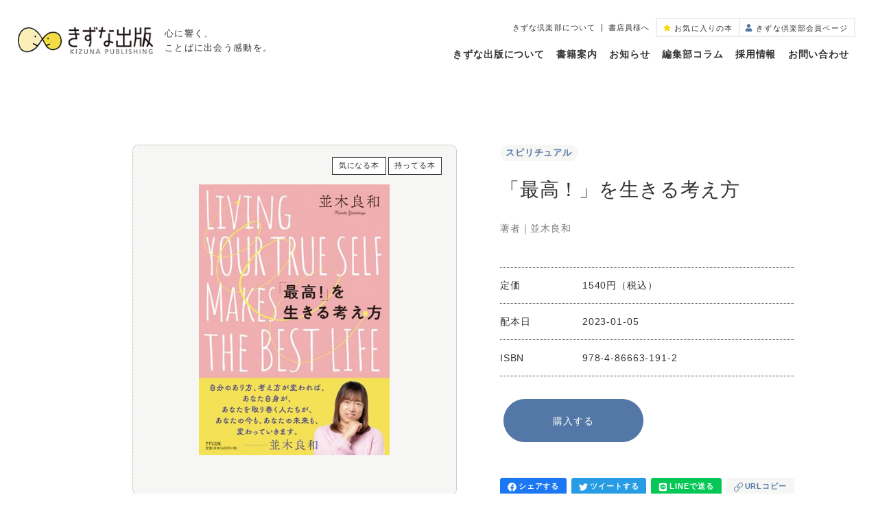

--- FILE ---
content_type: text/html; charset=UTF-8
request_url: https://www.kizuna-pub.jp/book/2457/
body_size: 11718
content:
<!DOCTYPE html>
<html prefix="og: http://ogp.me/ns#" lang="ja">
<head>
<!-- Global site tag (gtag.js) - Google Analytics -->
<script async src="https://www.googletagmanager.com/gtag/js?id=UA-141706866-1"></script>
<script>
  window.dataLayer = window.dataLayer || [];
  function gtag(){dataLayer.push(arguments);}
  gtag('js', new Date());

  gtag('config', 'UA-141706866-1');
</script>

<meta charset="UTF-8">
<meta name="SKYPE_TOOLBAR" content="SKYPE_TOOLBAR_PARSER_COMPATIBLE">
<meta name="format-detection" content="telephone=no">
<meta name="viewport" content="width=device-width, initial-scale=1">
<link rel="shortcut icon" type="image/vnd.microsoft.icon" href="https://www.kizuna-pub.jp/favicon.ico">
<link rel="icon" type="image/vnd.microsoft.icon" href="https://www.kizuna-pub.jp/favicon.ico">
<link rel="shortcut icon" type="image/x-icon" href="https://www.kizuna-pub.jp/favicon.ico">
<!--  スマホ用基本 -->
<link rel="apple-touch-icon-precomposed" href="https://www.kizuna-pub.jp/img/common/webclip.png">
<meta name='robots' content='index, follow, max-image-preview:large, max-snippet:-1, max-video-preview:-1' />

	<!-- This site is optimized with the Yoast SEO plugin v19.1 - https://yoast.com/wordpress/plugins/seo/ -->
	<title>「最高！」を生きる考え方 | きずな出版</title>
	<link rel="canonical" href="https://www.kizuna-pub.jp/book/2457/" />
	<meta property="og:locale" content="ja_JP" />
	<meta property="og:type" content="article" />
	<meta property="og:title" content="「最高！」を生きる考え方 | きずな出版" />
	<meta property="og:url" content="https://www.kizuna-pub.jp/book/2457/" />
	<meta property="og:site_name" content="きずな出版" />
	<meta property="article:modified_time" content="2023-05-25T01:42:11+00:00" />
	<meta property="og:image" content="http://www.kizuna-pub.jp/wp/wp-content/uploads/2022/12/9784866631912.jpg" />
	<meta property="og:image:width" content="331" />
	<meta property="og:image:height" content="470" />
	<meta property="og:image:type" content="image/jpeg" />
	<meta name="twitter:card" content="summary_large_image" />
	<script type="application/ld+json" class="yoast-schema-graph">{"@context":"https://schema.org","@graph":[{"@type":"WebSite","@id":"https://www.kizuna-pub.jp/#website","url":"https://www.kizuna-pub.jp/","name":"きずな出版","description":"","potentialAction":[{"@type":"SearchAction","target":{"@type":"EntryPoint","urlTemplate":"https://www.kizuna-pub.jp/?s={search_term_string}"},"query-input":"required name=search_term_string"}],"inLanguage":"ja"},{"@type":"ImageObject","inLanguage":"ja","@id":"https://www.kizuna-pub.jp/book/2457/#primaryimage","url":"https://www.kizuna-pub.jp/wp/wp-content/uploads/2022/12/9784866631912.jpg","contentUrl":"https://www.kizuna-pub.jp/wp/wp-content/uploads/2022/12/9784866631912.jpg","width":331,"height":470},{"@type":"WebPage","@id":"https://www.kizuna-pub.jp/book/2457/#webpage","url":"https://www.kizuna-pub.jp/book/2457/","name":"「最高！」を生きる考え方 | きずな出版","isPartOf":{"@id":"https://www.kizuna-pub.jp/#website"},"primaryImageOfPage":{"@id":"https://www.kizuna-pub.jp/book/2457/#primaryimage"},"datePublished":"2022-12-16T07:48:07+00:00","dateModified":"2023-05-25T01:42:11+00:00","breadcrumb":{"@id":"https://www.kizuna-pub.jp/book/2457/#breadcrumb"},"inLanguage":"ja","potentialAction":[{"@type":"ReadAction","target":["https://www.kizuna-pub.jp/book/2457/"]}]},{"@type":"BreadcrumbList","@id":"https://www.kizuna-pub.jp/book/2457/#breadcrumb","itemListElement":[{"@type":"ListItem","position":1,"name":"TOP","item":"https://www.kizuna-pub.jp/"},{"@type":"ListItem","position":2,"name":"書籍案内","item":"https://www.kizuna-pub.jp/book/"},{"@type":"ListItem","position":3,"name":"「最高！」を生きる考え方"}]}]}</script>
	<!-- / Yoast SEO plugin. -->


<link rel="alternate" type="application/rss+xml" title="きずな出版 &raquo; フィード" href="https://www.kizuna-pub.jp/feed/" />
<link rel="alternate" type="application/rss+xml" title="きずな出版 &raquo; コメントフィード" href="https://www.kizuna-pub.jp/comments/feed/" />
<link rel="alternate" title="oEmbed (JSON)" type="application/json+oembed" href="https://www.kizuna-pub.jp/wp-json/oembed/1.0/embed?url=https%3A%2F%2Fwww.kizuna-pub.jp%2Fbook%2F2457%2F" />
<link rel="alternate" title="oEmbed (XML)" type="text/xml+oembed" href="https://www.kizuna-pub.jp/wp-json/oembed/1.0/embed?url=https%3A%2F%2Fwww.kizuna-pub.jp%2Fbook%2F2457%2F&#038;format=xml" />
<style id='wp-img-auto-sizes-contain-inline-css' type='text/css'>
img:is([sizes=auto i],[sizes^="auto," i]){contain-intrinsic-size:3000px 1500px}
/*# sourceURL=wp-img-auto-sizes-contain-inline-css */
</style>
<style id='wp-block-library-inline-css' type='text/css'>
:root{--wp-block-synced-color:#7a00df;--wp-block-synced-color--rgb:122,0,223;--wp-bound-block-color:var(--wp-block-synced-color);--wp-editor-canvas-background:#ddd;--wp-admin-theme-color:#007cba;--wp-admin-theme-color--rgb:0,124,186;--wp-admin-theme-color-darker-10:#006ba1;--wp-admin-theme-color-darker-10--rgb:0,107,160.5;--wp-admin-theme-color-darker-20:#005a87;--wp-admin-theme-color-darker-20--rgb:0,90,135;--wp-admin-border-width-focus:2px}@media (min-resolution:192dpi){:root{--wp-admin-border-width-focus:1.5px}}.wp-element-button{cursor:pointer}:root .has-very-light-gray-background-color{background-color:#eee}:root .has-very-dark-gray-background-color{background-color:#313131}:root .has-very-light-gray-color{color:#eee}:root .has-very-dark-gray-color{color:#313131}:root .has-vivid-green-cyan-to-vivid-cyan-blue-gradient-background{background:linear-gradient(135deg,#00d084,#0693e3)}:root .has-purple-crush-gradient-background{background:linear-gradient(135deg,#34e2e4,#4721fb 50%,#ab1dfe)}:root .has-hazy-dawn-gradient-background{background:linear-gradient(135deg,#faaca8,#dad0ec)}:root .has-subdued-olive-gradient-background{background:linear-gradient(135deg,#fafae1,#67a671)}:root .has-atomic-cream-gradient-background{background:linear-gradient(135deg,#fdd79a,#004a59)}:root .has-nightshade-gradient-background{background:linear-gradient(135deg,#330968,#31cdcf)}:root .has-midnight-gradient-background{background:linear-gradient(135deg,#020381,#2874fc)}:root{--wp--preset--font-size--normal:16px;--wp--preset--font-size--huge:42px}.has-regular-font-size{font-size:1em}.has-larger-font-size{font-size:2.625em}.has-normal-font-size{font-size:var(--wp--preset--font-size--normal)}.has-huge-font-size{font-size:var(--wp--preset--font-size--huge)}.has-text-align-center{text-align:center}.has-text-align-left{text-align:left}.has-text-align-right{text-align:right}.has-fit-text{white-space:nowrap!important}#end-resizable-editor-section{display:none}.aligncenter{clear:both}.items-justified-left{justify-content:flex-start}.items-justified-center{justify-content:center}.items-justified-right{justify-content:flex-end}.items-justified-space-between{justify-content:space-between}.screen-reader-text{border:0;clip-path:inset(50%);height:1px;margin:-1px;overflow:hidden;padding:0;position:absolute;width:1px;word-wrap:normal!important}.screen-reader-text:focus{background-color:#ddd;clip-path:none;color:#444;display:block;font-size:1em;height:auto;left:5px;line-height:normal;padding:15px 23px 14px;text-decoration:none;top:5px;width:auto;z-index:100000}html :where(.has-border-color){border-style:solid}html :where([style*=border-top-color]){border-top-style:solid}html :where([style*=border-right-color]){border-right-style:solid}html :where([style*=border-bottom-color]){border-bottom-style:solid}html :where([style*=border-left-color]){border-left-style:solid}html :where([style*=border-width]){border-style:solid}html :where([style*=border-top-width]){border-top-style:solid}html :where([style*=border-right-width]){border-right-style:solid}html :where([style*=border-bottom-width]){border-bottom-style:solid}html :where([style*=border-left-width]){border-left-style:solid}html :where(img[class*=wp-image-]){height:auto;max-width:100%}:where(figure){margin:0 0 1em}html :where(.is-position-sticky){--wp-admin--admin-bar--position-offset:var(--wp-admin--admin-bar--height,0px)}@media screen and (max-width:600px){html :where(.is-position-sticky){--wp-admin--admin-bar--position-offset:0px}}
/*wp_block_styles_on_demand_placeholder:697ae89b35fcb*/
/*# sourceURL=wp-block-library-inline-css */
</style>
<style id='classic-theme-styles-inline-css' type='text/css'>
/*! This file is auto-generated */
.wp-block-button__link{color:#fff;background-color:#32373c;border-radius:9999px;box-shadow:none;text-decoration:none;padding:calc(.667em + 2px) calc(1.333em + 2px);font-size:1.125em}.wp-block-file__button{background:#32373c;color:#fff;text-decoration:none}
/*# sourceURL=/wp-includes/css/classic-themes.min.css */
</style>
<link rel='stylesheet' id='default-css' href='https://www.kizuna-pub.jp/dist/css/style.css' type='text/css' media='all' />
<link rel='stylesheet' id='builtin-css' href='https://www.kizuna-pub.jp/wp/wp-content/themes/uniontheme/style.css' type='text/css' media='all' />
<link rel="https://api.w.org/" href="https://www.kizuna-pub.jp/wp-json/" /><link rel="alternate" title="JSON" type="application/json" href="https://www.kizuna-pub.jp/wp-json/wp/v2/book/2457" />
</head>

<body class="" class="wp-singular book-template-default single single-book postid-2457 wp-theme-uniontheme">

<div id="page" class="">

    <!--=====   Drawer   =====-->
    <div id="js-drawer" class="c-drawer">
  <div class="c-drawer__close" id="js-drawer_close"></div>
  <div class="c-drawer__inner">
    <div class="c-container">
      <ul class="c-drawer__navi">
        <li class="c-drawer__navi__item"><a href="https://www.kizuna-pub.jp/about/" class="js-hover">きずな出版について</a></li>
        <li class="c-drawer__navi__item"><a href="https://www.kizuna-pub.jp/book/" class="js-hover">書籍案内</a></li>
        <li class="c-drawer__navi__item"><a href="https://www.kizuna-pub.jp/news/" class="js-hover">お知らせ</a></li>
        <li class="c-drawer__navi__item"><a href="https://www.kizuna-pub.jp/column/" class="js-hover">編集部コラム</a></li>
        <li class="c-drawer__navi__item"><a href="https://www.kizuna-pub.jp/recruit/" class="js-hover" target="_blank">採用情報</a></li>
        <li class="c-drawer__navi__item"><a href="https://www.kizuna-pub.jp/contact/" class="js-hover">お問い合わせ</a></li>
        <li class="c-drawer__navi__item"><a href="https://www.kizuna-pub.jp/club/" class="js-hover">きずな倶楽部について</a></li>
        <li class="c-drawer__navi__item"><a href="https://www.kizuna-pub.jp/news/store/" class="js-hover">書店員様へ</a></li>
      </ul>
      <ul class="c-drawer__sub_navi">
        <li class="c-drawer__sub_navi__item"><a href="https://www.kizuna-pub.jp/feedback/" class="js-hover">本の感想を送る</a></li>
        <li class="c-drawer__sub_navi__item"><a href="https://www.kizuna-pub.jp/mailmagazine/" class="js-hover">メルマガ登録</a></li>
      </ul>
      <ul class="c-drawer__sns">
        <li class="c-drawer__sns__item -insta"><a href="https://www.instagram.com/kizuna_pub/" target="_blank" class="js-hover"><img src="https://www.kizuna-pub.jp/img/common/ico/instagram-brands.svg" class="js-svg c-ico" alt=""></a></li>
        <li class="c-drawer__sns__item -twitter"><a href="https://twitter.com/kizuna_eigyo" target="_blank" class="js-hover"><img src="https://www.kizuna-pub.jp/img/common/ico/twitter-brands.svg" class="js-svg c-ico" alt=""></a></li>
      </ul>
    </div>
    <div class="c-drawer__buttons">
      <div class="c-drawer__buttons__item -favorite"><a href="https://www.kizuna-pub.jp/favorite/" class="js-hover"><i><img src="https://www.kizuna-pub.jp/img/common/ico/star-solid.svg" class="js-svg c-ico" alt=""></i><span class="text">お気に入りの本</span></a></div>
      <!-- <div class="c-drawer__buttons__item -club"><a href="https://www.kizuna-pub.jp/login/" class="js-hover"><i><img src="https://www.kizuna-pub.jp/img/common/ico/user-solid.svg" class="js-svg c-ico" alt=""></i><span class="text">きずな倶楽部会員ページ</span></a></div> -->
    </div>
  </div>
</div>    <!--=====   Header   =====-->
    <header id="js-header" class="l-header">
      <div class="l-header__inner">
                <div class="l-header__logo">
          <div class="l-header__logo__img"><a href="https://www.kizuna-pub.jp/" class="js-hover"><img src="https://www.kizuna-pub.jp/img/common/main_logo.png" srcset="https://www.kizuna-pub.jp/img/common/main_logo.png 1x, https://www.kizuna-pub.jp/img/common/main_logo@2x.png 2x" alt=""></a></div>
          <p class="l-header__logo__catch">心に響く、<br>ことばに出会う感動を。</p>
        </div>
                <div class="l-header__body">
          <div class="l-header__body__top">
            <div class="l-header__sub_navi">
              <div class="l-header__sub_navi__item"><a href="https://www.kizuna-pub.jp/club/" class="js-hover">きずな倶楽部について</a></div>
              <div class="l-header__sub_navi__item"><a href="https://www.kizuna-pub.jp/news/store/" class="js-hover">書店員様へ</a></div>
            </div>
            <div class="l-header__buttons">
              <div class="l-header__buttons__item -favorite"><a href="https://www.kizuna-pub.jp/favorite/" class="js-hover"><i><img src="https://www.kizuna-pub.jp/img/common/ico/star-solid.svg" class="js-svg c-ico" alt=""></i><span class="pc">お気に入りの本</span><span class="sp">お気に入り</span></a></div>
              <div class="l-header__buttons__item -club"><a href="https://www.kizuna-pub.jp/mypage/" class="js-hover"><i><img src="https://www.kizuna-pub.jp/img/common/ico/user-solid.svg" class="js-svg c-ico" alt=""></i><span class="pc">きずな倶楽部会員ページ</span><span class="sp">ログイン</span></a></div>
            </div>
          </div>
          <nav class="l-header__navi">
            <div class="l-header__navi__item"><a href="https://www.kizuna-pub.jp/about/" class="js-hover">きずな出版について</a></div>
            <div class="l-header__navi__item"><a href="https://www.kizuna-pub.jp/book/" class="js-hover">書籍案内</a></div>
            <div class="l-header__navi__item"><a href="https://www.kizuna-pub.jp/news/" class="js-hover">お知らせ</a></div>
            <div class="l-header__navi__item"><a href="https://www.kizuna-pub.jp/column/" class="js-hover">編集部コラム</a></div>
            <div class="l-header__navi__item"><a href="https://www.kizuna-pub.jp/recruit/" class="js-hover" target="_blank">採用情報</a></div>
            <div class="l-header__navi__item"><a href="https://www.kizuna-pub.jp/contact/" class="js-hover">お問い合わせ</a></div>
          </nav>
          <div class="c-hamburger" id="js-hamburger"><span class="line"></span></div>
        </div>
      </div>
    <!-- / .l-header --></header>
  
<main class="l-main">

<article class="p-book_single c-post">
  <div class="p-book_single__head">
    <div class="c-container">
      <span style="display:none">著者</span>
      <div class="p-book_single__head__inner">
        <div class="p-book_single__head__thumb">
          <div class="btn_list">
            <div class="btn js-hover js-favorite" data-id="2457">気になる本</div>
            <div class="btn js-hover js-possession" data-id="2457">持ってる本</div>
          </div>
                    <div class="book">
            <img width="331" height="470" src="https://www.kizuna-pub.jp/wp/wp-content/uploads/2022/12/9784866631912.jpg" class="attachment-full size-full wp-post-image" alt="" title="" decoding="async" fetchpriority="high" srcset="https://www.kizuna-pub.jp/wp/wp-content/uploads/2022/12/9784866631912.jpg 331w, https://www.kizuna-pub.jp/wp/wp-content/uploads/2022/12/9784866631912-300x426.jpg 300w, https://www.kizuna-pub.jp/wp/wp-content/uploads/2022/12/9784866631912-175x248.jpg 175w" sizes="(max-width: 331px) 100vw, 331px" />          </div>
                  </div>
        <div class="p-book_single__head__textarea">
          <ul class="cat_list">
                        <li class="c-cat">スピリチュアル</li>
                      </ul>
                    <h1 class="title">「最高！」を生きる考え方</h1>
                                <div class="author">著者｜<span>並木良和</span></div>
                    <div class="detail_list">
                        <dl class="item">
              <dt>定価</dt>
              <dd>
                1540円（税込）
              </dd>
            </dl>
                                    <dl class="item">
              <dt>配本日</dt>
              <dd>2023-01-05</dd>
            </dl>
                                    <dl class="item">
              <dt>ISBN</dt>
              <dd>978-4-86663-191-2</dd>
            </dl>
                      </div>
          <div class="btn_list">
            <div class="btn -blue js-modal_trg" data-modal="modal01"><span class="js-hover">購入する</span></div>                      </div>
          <ul class="share_list">
            <li class="item -facebook"><a href="https://www.facebook.com/share.php?u=https://www.kizuna-pub.jp/book/2457/&t=「最高！」を生きる考え方" target="_blank" class="js-hover"><i><img src="https://www.kizuna-pub.jp/img/common/ico/facebook-brands.svg" class="js-svg c-ico" alt=""></i>シェアする</a></li>
            <li class="item -twitter"><a href="https://twitter.com/share?url=https://www.kizuna-pub.jp/book/2457/&text=「最高！」を生きる考え方" target="_blank" class="js-hover"><i><img src="https://www.kizuna-pub.jp/img/common/ico/twitter-brands.svg" class="js-svg c-ico" alt=""></i>ツイートする</a></li>
            <li class="item -line"><a href="https://social-plugins.line.me/lineit/share?url=https://www.kizuna-pub.jp/book/2457/" target="_blank" class="js-hover"><i><img src="https://www.kizuna-pub.jp/img/common/ico/line-brands.svg" class="js-svg c-ico" alt=""></i>LINEで送る</a></li>
            <li class="item js-copy_link"><span class="js-hover"><i><img src="https://www.kizuna-pub.jp/img/common/ico/link-light.svg" class="js-svg c-ico" alt=""></i>URLコピー</span></li>
          </ul>
        </div>
      </div>
    </div>
  </div>
  <div class="p-book_single__body">
    <div class="c-container">
      <div class="c-anchor -white">
        <ul class="c-anchor__list">
          <li class="c-anchor__item"><a href="#link-about" class="c-anchor__item__link js-hover">内容紹介<i class="c-anchor__item__arrow"><img src="https://www.kizuna-pub.jp/img/common/ico/arrow_down.svg" class="js-svg c-ico" alt=""></i></a></li>
          <li class="c-anchor__item"><a href="#link-writer" class="c-anchor__item__link js-hover">著者紹介<i class="c-anchor__item__arrow"><img src="https://www.kizuna-pub.jp/img/common/ico/arrow_down.svg" class="js-svg c-ico" alt=""></i></a></li>          <li class="c-anchor__item"><a href="#link-message" class="c-anchor__item__link js-hover">感想を送る<i class="c-anchor__item__arrow"><img src="https://www.kizuna-pub.jp/img/common/ico/arrow_down.svg" class="js-svg c-ico" alt=""></i></a></li>
        </ul>
      </div>
    </div>
    <div class="c-container -narrow">
      <!-- 内容紹介 -->
      <div class="c-pagelink" id="link-about"></div>
      <div class="p-book_single__about">
        <h2 class="c-title03">内容紹介</h2>
        <div class="p-book_single__about__content js-more_content">
          <div class="js-more_content__inner">
            <p>ウイルス、戦争、環境問題、食糧難、経済格差……世界ではいま、これまでになかった規模の変化がまき起こっています。</p><p>そんな中「自分ではどうにもならないことに振り回されている」と感じている方も、多いのではないでしょうか。</p><p>並木良和先生は、そんな状況も「心一つの置きどころ」だといいます。</p><p>&nbsp;</p><p>「心一つの置きどころ」で、「つらい、苦しい」が「ワクワク、楽しい」に変わっていく……</p><p>そうした視点を変えるヒントになるメッセージを、たくさんいただきました。</p><p>&nbsp;</p><p>いま並木良和先生がもっとも伝えたい言葉を、優しいイラストと共にお届けします。</p><p>&nbsp;</p><p>１. 視点を変えよう</p><p>・目の前の壁を扉にしよう</p><p>・選択なら変えられる</p><p>・見方、考え方は一つじゃない</p><p>…etc</p><p>２. 自分軸で生きる</p><p>・すべては心しだい</p><p>・幸せの所在</p><p>・誰にも傷つけられない</p><p>…etc</p><p>３. 自分という存在</p><p>・この宇宙でやってはいけないこと</p><p>・自分の望みに気づく</p><p>・最低が最高に変わる</p><p>…etc</p><p>４. つながる世界</p><p>・波動のスイッチ</p><p>・自分にとっての最高なもの</p><p>・ファーストインプレッションを守る</p><p>...etc</p><p>５. 魂の本質を知る</p><p>・ここに来たことの意味</p><p>・見えないものを見る力</p><p>・魂のアップグレード計画</p><p>...etc</p><p>６. 変化を受け入れる</p><p>・人生には段階がある</p><p>・人は変わらずにはいられない</p><p>・新しい地球の流れ</p><p>...etc</p><p>７. 行動を起こそう</p><p>・エゴの声を消すことはできない</p><p>・幸せにつながる道</p><p>・人生を動かす司令塔とエンジン</p><p>...etc</p>          </div>
          <div class="c-more_button js-more_trg js-hover"><span class="text">続きを読む</span><i></i></div>
        </div>
      </div>
      <!-- 著者紹介 -->
            <div class="c-pagelink" id="link-writer"></div>
      <div class="p-book_single__author">
        <h2 class="c-title03">著者紹介</h2>
                <div class="c-post_author">
                              <div class="c-post_author__textarea">
            <div class="c-post_author__name">
              <div class="main">並木良和</div>
              <small>なみき　よしかず</small>
            </div>
            <div><p>幼少期よりサイキック能力（霊能力）を自覚し、高校入学と同時に霊能力者に師事、<br />整体師として働いたのち、本格的にメンタルアドバイザーとして独立。<br />現在は、人種、宗教、男女の垣根を越えて、高次の叡智につながり宇宙の真理や<br />本質である「愛と調和」を世界中に広めるニューリーダーとして、<br />ワークショップ、個人セッション、講演会の開催等活発な活動を通じて、<br />世界中で1万人以上のクライアントに支持されている。</p><p><br />並木良和オフィシャルサイト<br /><a href="https://namikiyoshikazu.com/">https://namikiyoshikazu.com/</a></p></div>
          </div>
        </div>
              </div>
            <!-- ご感想 -->
      <div class="c-pagelink" id="link-message"></div>
      <div class="p-book_single__form c-form_link">
        <div class="c-form_link__title">
          <i><img src="https://www.kizuna-pub.jp/img/common/ico/comments-light.svg" alt="" class="js-svg c-ico"></i>
          <span class="text">この本へのご意見・ご感想を<br>お聞かせください。</span>
        </div>
        <div class="c-form_link__button c-button04"><a href="https://www.kizuna-pub.jp/feedback/?post_id=2457" class="js-hover">本の感想を送る<i><img src="https://www.kizuna-pub.jp/img/common/ico/arrow.svg" alt="" class="js-svg c-arrow"></i></a></div>
      </div>
    </div>
  </div>
</article>

<div class="c-modal_overlay js-modal_overlay"></div>
<div class="c-modal js-modal" id="modal01">
  <div class="c-container">
    <div class="c-modal_block">
      <h2 class="c-title03">紙書籍で購入</h2>
      <ul class="c-modal_block__list">
        <li class="c-modal_block__link"><a href="https://amzn.to/3j9anUw" target="_blank" class="js-hover"><img src="https://www.kizuna-pub.jp/img/common/shop/link_amazon.png" srcset="https://www.kizuna-pub.jp/img/common/shop/link_amazon.png 1x, https://www.kizuna-pub.jp/img/common/shop/link_amazon@2x.png 2x" alt=""></a></li>
        <li class="c-modal_block__link"><a href="https://a.r10.to/h6Qxwk" target="_blank" class="js-hover"><img src="https://www.kizuna-pub.jp/img/common/shop/link_rakuten-books.png" srcset="https://www.kizuna-pub.jp/img/common/shop/link_rakuten-books.png 1x, https://www.kizuna-pub.jp/img/common/shop/link_rakuten-books@2x.png 2x" alt=""></a></li>
        <li class="c-modal_block__link"><a href="https://www.e-hon.ne.jp/bec/SA/ListAll?cnt=&mode=speed&spKeyword=978-4-86663-191-2" target="_blank" class="js-hover"><img src="https://www.kizuna-pub.jp/img/common/shop/link_e-hon.png" srcset="https://www.kizuna-pub.jp/img/common/shop/link_e-hon.png 1x, https://www.kizuna-pub.jp/img/common/shop/link_e-hon@2x.png 2x" alt=""></a></li>
        <li class="c-modal_block__link"><a href="http://honto.jp/isbn/978-4-86663-191-2" target="_blank" class="js-hover"><img src="https://www.kizuna-pub.jp/img/common/shop/link_honto.png" srcset="https://www.kizuna-pub.jp/img/common/shop/link_honto.png 1x, https://www.kizuna-pub.jp/img/common/shop/link_honto@2x.png 2x" alt=""></a></li>
        <li class="c-modal_block__link"><a href="https://www.kinokuniya.co.jp/f/dsg-01-9784866631912" target="_blank" class="js-hover"><img src="https://www.kizuna-pub.jp/img/common/shop/link_kinokuniya.png" srcset="https://www.kizuna-pub.jp/img/common/shop/link_kinokuniya.png 1x, https://www.kizuna-pub.jp/img/common/shop/link_kinokuniya@2x.png 2x" alt=""></a></li>
<!--202308		  
        <li class="c-modal_block__link"><a href="https://ec.mibon.jp/result.php?q=978-4-86663-191-2" target="_blank" class="js-hover"><img src="https://www.kizuna-pub.jp/img/common/shop/link_mibon.png" srcset="https://www.kizuna-pub.jp/img/common/shop/link_mibon.png 1x, https://www.kizuna-pub.jp/img/common/shop/link_mibon@2x.png 2x" alt=""></a></li>
202308-->
        <li class="c-modal_block__link"><a href="https://www.yodobashi.com/?word=978-4-86663-191-2" target="_blank" class="js-hover"><img src="https://www.kizuna-pub.jp/img/common/shop/link_yodobashi.png" srcset="https://www.kizuna-pub.jp/img/common/shop/link_yodobashi.png 1x, https://www.kizuna-pub.jp/img/common/shop/link_yodobashi@2x.png 2x" alt=""></a></li>
        <li class="c-modal_block__link"><a href="https://7net.omni7.jp/search/?keyword=978-4-86663-191-2&searchKeywordFlg=1&intpr=7ns_frmng_top_headnav_schbox&siteCateCode=002000&userKeywordFlg=1" target="_blank" class="js-hover"><img src="https://www.kizuna-pub.jp/img/common/shop/link_7net.png" srcset="https://www.kizuna-pub.jp/img/common/shop/link_7net.png 1x, https://www.kizuna-pub.jp/img/common/shop/link_7net@2x.png 2x" alt=""></a></li>
        <li class="c-modal_block__link"><a href="https://www.hmv.co.jp/search/adv_1/category_24/keyword_9784866631912/target_LBOOKS/type_sr/" target="_blank" class="js-hover"><img src="https://www.kizuna-pub.jp/img/common/shop/link_hmv-books.png" srcset="https://www.kizuna-pub.jp/img/common/shop/link_hmv-books.png 1x, https://www.kizuna-pub.jp/img/common/shop/link_hmv-books@2x.png 2x" alt=""></a></li>
        <li class="c-modal_block__link"><a href="https://shop.tsutaya.co.jp/book/product/9784866631912/" target="_blank" class="js-hover"><img src="https://www.kizuna-pub.jp/img/common/shop/link_tsutaya.png" srcset="https://www.kizuna-pub.jp/img/common/shop/link_tsutaya.png 1x, https://www.kizuna-pub.jp/img/common/shop/link_tsutaya@2x.png 2x" alt=""></a></li>
        <li class="c-modal_block__link"><a href="https://store.shopping.yahoo.co.jp/bookfan/search.html?p=9784866631912&x=32&y=14" target="_blank" class="js-hover"><img src="https://www.kizuna-pub.jp/img/common/shop/link_bookfan.png" srcset="https://www.kizuna-pub.jp/img/common/shop/link_bookfan.png 1x, https://www.kizuna-pub.jp/img/common/shop/link_bookfan@2x.png 2x" alt=""></a></li>
        <li class="c-modal_block__link"><a href="https://www.honyaclub.com/shop/goods/search.aspx?cat_p=00&search=x&keyw=978-4-86663-191-2" target="_blank" class="js-hover"><img src="https://www.kizuna-pub.jp/img/common/shop/link_honya-club.png" srcset="https://www.kizuna-pub.jp/img/common/shop/link_honya-club.png 1x, https://www.kizuna-pub.jp/img/common/shop/link_honya-club@2x.png 2x" alt=""></a></li>
      </ul>
    </div>
    <div class="c-modal_block">
      <h2 class="c-title03">電子書籍で購入</h2>
      <ul class="c-modal_block__list">
        <li class="c-modal_block__link"><a href="https://www.amazon.co.jp/" target="_blank" class="js-hover"><img src="https://www.kizuna-pub.jp/img/common/shop/e-link_kindle.png" srcset="https://www.kizuna-pub.jp/img/common/shop/e-link_kindle.png 1x, https://www.kizuna-pub.jp/img/common/shop/e-link_kindle@2x.png 2x" alt=""></a></li>
        <li class="c-modal_block__link"><a href="https://books.rakuten.co.jp/e-book/" target="_blank" class="js-hover"><img src="https://www.kizuna-pub.jp/img/common/shop/e-link_rakuten-kobo.png" srcset="https://www.kizuna-pub.jp/img/common/shop/e-link_rakuten-kobo.png 1x, https://www.kizuna-pub.jp/img/common/shop/e-link_rakuten-kobo@2x.png 2x" alt=""></a></li>
        <li class="c-modal_block__link"><a href="http://honto.jp/isbn/978-4-86663-191-2?booktype=ebook" target="_blank" class="js-hover"><img src="https://www.kizuna-pub.jp/img/common/shop/e-link_honto.png" srcset="https://www.kizuna-pub.jp/img/common/shop/e-link_honto.png 1x, https://www.kizuna-pub.jp/img/common/shop/e-link_honto@2x.png 2x" alt=""></a></li>
        <li class="c-modal_block__link"><a href="https://www.kinokuniya.co.jp/disp/CSfDispListPage_001.jsp?qs=true&ptk=03&q=978-4-86663-191-2" target="_blank" class="js-hover"><img src="https://www.kizuna-pub.jp/img/common/shop/e-link_kinokuniya.png" srcset="https://www.kizuna-pub.jp/img/common/shop/e-link_kinokuniya.png 1x, https://www.kizuna-pub.jp/img/common/shop/e-link_kinokuniya@2x.png 2x" alt=""></a></li>
<!--202308		  
        <li class="c-modal_block__link"><a href="https://ebooks.mibon.jp/search?ts=custom&w=978-4-86663-191-2" target="_blank" class="js-hover"><img src="https://www.kizuna-pub.jp/img/common/shop/e-link_mibon.png" srcset="https://www.kizuna-pub.jp/img/common/shop/e-link_mibon.png 1x, https://www.kizuna-pub.jp/img/common/shop/e-link_mibon@2x.png 2x" alt=""></a></li>
202308-->
        <li class="c-modal_block__link"><a href="https://www.yodobashi.com/?word=978-4-86663-191-2" target="_blank" class="js-hover"><img src="https://www.kizuna-pub.jp/img/common/shop/e-link_yodobashi.png" srcset="https://www.kizuna-pub.jp/img/common/shop/e-link_yodobashi.png 1x, https://www.kizuna-pub.jp/img/common/shop/e-link_yodobashi@2x.png 2x" alt=""></a></li>
        <li class="c-modal_block__link"><a href="https://7net.omni7.jp/search/?keyword=978-4-86663-191-2&searchKeywordFlg=1&intpr=7ns_frmng_basic_headnav_schbox&siteCateCode=050001&userKeywordFlg=1" target="_blank" class="js-hover"><img src="https://www.kizuna-pub.jp/img/common/shop/e-link_7net.png" srcset="https://www.kizuna-pub.jp/img/common/shop/e-link_7net.png 1x, https://www.kizuna-pub.jp/img/common/shop/e-link_7net@2x.png 2x" alt=""></a></li>
        <li class="c-modal_block__link"><a href="https://www.apple.com/jp/search/「最高！」を生きる考え方?src=globalnav" target="_blank" class="js-hover"><img src="https://www.kizuna-pub.jp/img/common/shop/e-link_ibooks.png" srcset="https://www.kizuna-pub.jp/img/common/shop/e-link_ibooks.png 1x, https://www.kizuna-pub.jp/img/common/shop/e-link_ibooks@2x.png 2x" alt=""></a></li>
        <li class="c-modal_block__link"><a href="https://play.google.com/store/search?q=「最高！」を生きる考え方&c=books" target="_blank" class="js-hover"><img src="https://www.kizuna-pub.jp/img/common/shop/e-link_google.png" srcset="https://www.kizuna-pub.jp/img/common/shop/e-link_google.png 1x, https://www.kizuna-pub.jp/img/common/shop/e-link_google@2x.png 2x" alt=""></a></li>
        <li class="c-modal_block__link"><a href="https://ebookstore.sony.jp/search/?q=「最高！」を生きる考え方&cs=search" target="_blank" class="js-hover"><img src="https://www.kizuna-pub.jp/img/common/shop/e-link_reader_store.png" srcset="https://www.kizuna-pub.jp/img/common/shop/e-link_reader_store.png 1x, https://www.kizuna-pub.jp/img/common/shop/e-link_reader_store@2x.png 2x" alt=""></a></li>
        <li class="c-modal_block__link"><a href="https://book.dmm.com/search/?service=ebook&searchstr=「最高！」を生きる考え方" target="_blank" class="js-hover"><img src="https://www.kizuna-pub.jp/img/common/shop/e-link_dmm.png" srcset="https://www.kizuna-pub.jp/img/common/shop/e-link_dmm.png 1x, https://www.kizuna-pub.jp/img/common/shop/e-link_dmm@2x.png 2x" alt=""></a></li>
        <li class="c-modal_block__link"><a href="https://ebookjapan.yahoo.co.jp/search/?keyword=「最高！」を生きる考え方" target="_blank" class="js-hover"><img src="https://www.kizuna-pub.jp/img/common/shop/e-link_ebook-japan.png" srcset="https://www.kizuna-pub.jp/img/common/shop/e-link_ebook-japan.png 1x, https://www.kizuna-pub.jp/img/common/shop/e-link_ebook-japan@2x.png 2x" alt=""></a></li>
        <li class="c-modal_block__link"><a href="https://bookwalker.jp/search/?qcat=&word=9784866631912" target="_blank" class="js-hover"><img src="https://www.kizuna-pub.jp/img/common/shop/e-link_book-walker.png" srcset="https://www.kizuna-pub.jp/img/common/shop/e-link_book-walker.png 1x, https://www.kizuna-pub.jp/img/common/shop/e-link_book-walker@2x.png 2x" alt=""></a></li>
        <li class="c-modal_block__link"><a href="https://galapagosstore.com/web/book/search/result?sw=「最高！」を生きる考え方&res=false" target="_blank" class="js-hover"><img src="https://www.kizuna-pub.jp/img/common/shop/e-link_cocoro-books.png" srcset="https://www.kizuna-pub.jp/img/common/shop/e-link_cocoro-books.png 1x, https://www.kizuna-pub.jp/img/common/shop/e-link_cocoro-books@2x.png 2x" alt=""></a></li>
        <li class="c-modal_block__link"><a href="https://dokodoku.jp/pc/default.asp" target="_blank" class="js-hover"><img src="https://www.kizuna-pub.jp/img/common/shop/e-link_docodemo.png" srcset="https://www.kizuna-pub.jp/img/common/shop/e-link_docodemo.png 1x, https://www.kizuna-pub.jp/img/common/shop/e-link_docodemo@2x.png 2x" alt=""></a></li>
        <li class="c-modal_block__link"><a href="https://renta.papy.co.jp/" target="_blank" class="js-hover"><img src="https://www.kizuna-pub.jp/img/common/shop/e-link_renta.png" srcset="https://www.kizuna-pub.jp/img/common/shop/e-link_renta.png 1x, https://www.kizuna-pub.jp/img/common/shop/e-link_renta@2x.png 2x" alt=""></a></li>
        <li class="c-modal_block__link"><a href="https://books.dmkt-sp.jp/search/?p=1&q=「最高！」を生きる考え方&t=2&f1&ss=1" target="_blank" class="js-hover"><img src="https://www.kizuna-pub.jp/img/common/shop/e-link_dbook-store.png" srcset="https://www.kizuna-pub.jp/img/common/shop/e-link_dbook-store.png 1x, https://www.kizuna-pub.jp/img/common/shop/e-link_dbook-store@2x.png 2x" alt=""></a></li>
        <li class="c-modal_block__link"><a href="https://bookpass.auone.jp/search?query=「最高！」を生きる考え方" target="_blank" class="js-hover"><img src="https://www.kizuna-pub.jp/img/common/shop/e-link_bookpass.png" srcset="https://www.kizuna-pub.jp/img/common/shop/e-link_bookpass.png 1x, https://www.kizuna-pub.jp/img/common/shop/e-link_bookpass@2x.png 2x" alt=""></a></li>
        
        
        

      </ul>
    </div>
     <div class="c-modal_close js-modal_close js-hover" data-close="modal01">閉じる<i></i></div>
  </div>
</div>


<!-- 同じ著者の書籍 -->
<section class="p-book_related">
  <div class="c-container">
    <h2 class="c-title02">同じ著者の書籍</h2>
    <div class="c-book_row">
      				<!--START list-book.php-->
<div class="c-book_item js-anim_elm">
  <a href="https://www.kizuna-pub.jp/book/3693/" class="js-hover c-book_item__link js-pointer_elm">
    <div class="c-book_item__thumb">
									      <div class="c-book_item__thumb__img">
				<img width="320" height="470" src="https://www.kizuna-pub.jp/wp/wp-content/uploads/2024/04/9784866632162.jpg" class="attachment-full size-full wp-post-image" alt="" title="" decoding="async" loading="lazy" srcset="https://www.kizuna-pub.jp/wp/wp-content/uploads/2024/04/9784866632162.jpg 320w, https://www.kizuna-pub.jp/wp/wp-content/uploads/2024/04/9784866632162-300x441.jpg 300w, https://www.kizuna-pub.jp/wp/wp-content/uploads/2024/04/9784866632162-169x248.jpg 169w" sizes="auto, (max-width: 320px) 100vw, 320px" />			</div>
									<div class="c-book_item__thumb__cat">
								<span class="c-cat">スピリチュアル</span>
							</div>
    </div>
    <div class="c-book_item__textarea">
      <div class="c-book_item__title">満ち足りて暮らす！　スピリチュアル</div>
      				<div class="c-book_item__author">著者｜<span>並木良和</span></div>
			    </div>
  </a>
</div>
<!--END list-book.php-->
							<!--START list-book.php-->
<div class="c-book_item js-anim_elm">
  <a href="https://www.kizuna-pub.jp/book/973/" class="js-hover c-book_item__link js-pointer_elm">
    <div class="c-book_item__thumb">
									      <div class="c-book_item__thumb__img">
				<img width="320" height="470" src="https://www.kizuna-pub.jp/wp/wp-content/uploads/2022/03/9784866631202.jpg" class="attachment-full size-full wp-post-image" alt="" title="" decoding="async" loading="lazy" srcset="https://www.kizuna-pub.jp/wp/wp-content/uploads/2022/03/9784866631202.jpg 320w, https://www.kizuna-pub.jp/wp/wp-content/uploads/2022/03/9784866631202-300x441.jpg 300w, https://www.kizuna-pub.jp/wp/wp-content/uploads/2022/03/9784866631202-169x248.jpg 169w" sizes="auto, (max-width: 320px) 100vw, 320px" />			</div>
									<div class="c-book_item__thumb__cat">
								<span class="c-cat">スピリチュアル</span>
								<span class="c-cat">エッセイ</span>
							</div>
    </div>
    <div class="c-book_item__textarea">
      <div class="c-book_item__title">だいじょうぶ ちゃんと乗り越えていける</div>
      				<div class="c-book_item__author">著者｜<span>並木良和</span></div>
			    </div>
  </a>
</div>
<!--END list-book.php-->
							<!--START list-book.php-->
<div class="c-book_item js-anim_elm">
  <a href="https://www.kizuna-pub.jp/book/248/" class="js-hover c-book_item__link js-pointer_elm">
    <div class="c-book_item__thumb">
									      <div class="c-book_item__thumb__img">
				<img width="320" height="470" src="https://www.kizuna-pub.jp/wp/wp-content/uploads/2021/11/9784866631554.jpg" class="attachment-full size-full wp-post-image" alt="" title="" decoding="async" loading="lazy" srcset="https://www.kizuna-pub.jp/wp/wp-content/uploads/2021/11/9784866631554.jpg 320w, https://www.kizuna-pub.jp/wp/wp-content/uploads/2021/11/9784866631554-300x441.jpg 300w, https://www.kizuna-pub.jp/wp/wp-content/uploads/2021/11/9784866631554-169x248.jpg 169w" sizes="auto, (max-width: 320px) 100vw, 320px" />			</div>
									<div class="c-book_item__thumb__cat">
								<span class="c-cat">スピリチュアル</span>
							</div>
    </div>
    <div class="c-book_item__textarea">
      <div class="c-book_item__title">「最適化」の世界</div>
      				<div class="c-book_item__author">著者｜<span>並木良和</span></div>
			    </div>
  </a>
</div>
<!--END list-book.php-->
							<!--START list-book.php-->
<div class="c-book_item js-anim_elm">
  <a href="https://www.kizuna-pub.jp/book/284/" class="js-hover c-book_item__link js-pointer_elm">
    <div class="c-book_item__thumb">
									      <div class="c-book_item__thumb__img">
				<img width="320" height="470" src="https://www.kizuna-pub.jp/wp/wp-content/uploads/2021/06/9784866631448.jpg" class="attachment-full size-full wp-post-image" alt="" title="" decoding="async" loading="lazy" srcset="https://www.kizuna-pub.jp/wp/wp-content/uploads/2021/06/9784866631448.jpg 320w, https://www.kizuna-pub.jp/wp/wp-content/uploads/2021/06/9784866631448-300x441.jpg 300w, https://www.kizuna-pub.jp/wp/wp-content/uploads/2021/06/9784866631448-169x248.jpg 169w" sizes="auto, (max-width: 320px) 100vw, 320px" />			</div>
									<div class="c-book_item__thumb__cat">
								<span class="c-cat">スピリチュアル</span>
							</div>
    </div>
    <div class="c-book_item__textarea">
      <div class="c-book_item__title">風の時代を幸せに生き抜く方法</div>
      				<div class="c-book_item__author">著者｜<span>並木良和</span><span>本田健</span></div>
			    </div>
  </a>
</div>
<!--END list-book.php-->
			    </div>
  </div>
</section>

<!-- 関連書籍 -->
<section class="p-book_related">
  <div class="c-container">
    <h2 class="c-title02">関連書籍</h2>
    <div class="c-book_row">
      				<!--START list-book.php-->
<div class="c-book_item js-anim_elm">
  <a href="https://www.kizuna-pub.jp/book/4899/" class="js-hover c-book_item__link js-pointer_elm">
    <div class="c-book_item__thumb">
									      <div class="c-book_item__thumb__img">
				<img width="756" height="1110" src="https://www.kizuna-pub.jp/wp/wp-content/uploads/2026/01/9784866633169-1.jpg" class="attachment-full size-full wp-post-image" alt="" title="" decoding="async" loading="lazy" srcset="https://www.kizuna-pub.jp/wp/wp-content/uploads/2026/01/9784866633169-1.jpg 756w, https://www.kizuna-pub.jp/wp/wp-content/uploads/2026/01/9784866633169-1-300x440.jpg 300w, https://www.kizuna-pub.jp/wp/wp-content/uploads/2026/01/9784866633169-1-169x248.jpg 169w" sizes="auto, (max-width: 756px) 100vw, 756px" />			</div>
									<div class="c-book_item__thumb__cat">
								<span class="c-cat">スピリチュアル</span>
								<span class="c-cat">生き方・人生</span>
							</div>
    </div>
    <div class="c-book_item__textarea">
      <div class="c-book_item__title">宇宙はん</div>
      				<div class="c-book_item__author">著者｜<span>森野五月</span></div>
			    </div>
  </a>
</div>
<!--END list-book.php-->
							<!--START list-book.php-->
<div class="c-book_item js-anim_elm">
  <a href="https://www.kizuna-pub.jp/book/4026/" class="js-hover c-book_item__link js-pointer_elm">
    <div class="c-book_item__thumb">
									      <div class="c-book_item__thumb__img">
				<img width="320" height="470" src="https://www.kizuna-pub.jp/wp/wp-content/uploads/2024/10/9784866632599.jpg" class="attachment-full size-full wp-post-image" alt="" title="" decoding="async" loading="lazy" srcset="https://www.kizuna-pub.jp/wp/wp-content/uploads/2024/10/9784866632599.jpg 320w, https://www.kizuna-pub.jp/wp/wp-content/uploads/2024/10/9784866632599-300x441.jpg 300w, https://www.kizuna-pub.jp/wp/wp-content/uploads/2024/10/9784866632599-169x248.jpg 169w" sizes="auto, (max-width: 320px) 100vw, 320px" />			</div>
									<div class="c-book_item__thumb__cat">
								<span class="c-cat">自己啓発</span>
								<span class="c-cat">スピリチュアル</span>
								<span class="c-cat">生き方・人生</span>
							</div>
    </div>
    <div class="c-book_item__textarea">
      <div class="c-book_item__title">ご縁の奇跡</div>
      				<div class="c-book_item__author">著者｜<span>穴口恵子</span></div>
			    </div>
  </a>
</div>
<!--END list-book.php-->
							<!--START list-book.php-->
<div class="c-book_item js-anim_elm">
  <a href="https://www.kizuna-pub.jp/book/3934/" class="js-hover c-book_item__link js-pointer_elm">
    <div class="c-book_item__thumb">
									      <div class="c-book_item__thumb__img">
				<img width="320" height="470" src="https://www.kizuna-pub.jp/wp/wp-content/uploads/2024/08/867fff791e4822992561b5bc3f2eddd8-1-e1727661403705.jpg" class="attachment-full size-full wp-post-image" alt="" title="" decoding="async" loading="lazy" />			</div>
									<div class="c-book_item__thumb__cat">
								<span class="c-cat">スピリチュアル</span>
								<span class="c-cat">日本語</span>
							</div>
    </div>
    <div class="c-book_item__textarea">
      <div class="c-book_item__title">音――美しい日本語のしらべ</div>
      				<div class="c-book_item__author">著者｜<span>はせくらみゆき</span></div>
			    </div>
  </a>
</div>
<!--END list-book.php-->
							<!--START list-book.php-->
<div class="c-book_item js-anim_elm">
  <a href="https://www.kizuna-pub.jp/book/3693/" class="js-hover c-book_item__link js-pointer_elm">
    <div class="c-book_item__thumb">
									      <div class="c-book_item__thumb__img">
				<img width="320" height="470" src="https://www.kizuna-pub.jp/wp/wp-content/uploads/2024/04/9784866632162.jpg" class="attachment-full size-full wp-post-image" alt="" title="" decoding="async" loading="lazy" srcset="https://www.kizuna-pub.jp/wp/wp-content/uploads/2024/04/9784866632162.jpg 320w, https://www.kizuna-pub.jp/wp/wp-content/uploads/2024/04/9784866632162-300x441.jpg 300w, https://www.kizuna-pub.jp/wp/wp-content/uploads/2024/04/9784866632162-169x248.jpg 169w" sizes="auto, (max-width: 320px) 100vw, 320px" />			</div>
									<div class="c-book_item__thumb__cat">
								<span class="c-cat">スピリチュアル</span>
							</div>
    </div>
    <div class="c-book_item__textarea">
      <div class="c-book_item__title">満ち足りて暮らす！　スピリチュアル</div>
      				<div class="c-book_item__author">著者｜<span>並木良和</span></div>
			    </div>
  </a>
</div>
<!--END list-book.php-->
							<!--START list-book.php-->
<div class="c-book_item js-anim_elm">
  <a href="https://www.kizuna-pub.jp/book/3263/" class="js-hover c-book_item__link js-pointer_elm">
    <div class="c-book_item__thumb">
									      <div class="c-book_item__thumb__img">
				<img width="308" height="470" src="https://www.kizuna-pub.jp/wp/wp-content/uploads/2023/08/9784866632186-e1727662316418.jpg" class="attachment-full size-full wp-post-image" alt="" title="" decoding="async" loading="lazy" />			</div>
									<div class="c-book_item__thumb__cat">
								<span class="c-cat">スピリチュアル</span>
							</div>
    </div>
    <div class="c-book_item__textarea">
      <div class="c-book_item__title">信じる力</div>
      				<div class="c-book_item__author">著者｜<span>WAKANA</span></div>
			    </div>
  </a>
</div>
<!--END list-book.php-->
							<!--START list-book.php-->
<div class="c-book_item js-anim_elm">
  <a href="https://www.kizuna-pub.jp/book/2981/" class="js-hover c-book_item__link js-pointer_elm">
    <div class="c-book_item__thumb">
									      <div class="c-book_item__thumb__img">
				<img width="320" height="470" src="https://www.kizuna-pub.jp/wp/wp-content/uploads/2023/04/9784866632063.jpg" class="attachment-full size-full wp-post-image" alt="" title="" decoding="async" loading="lazy" srcset="https://www.kizuna-pub.jp/wp/wp-content/uploads/2023/04/9784866632063.jpg 320w, https://www.kizuna-pub.jp/wp/wp-content/uploads/2023/04/9784866632063-300x441.jpg 300w, https://www.kizuna-pub.jp/wp/wp-content/uploads/2023/04/9784866632063-169x248.jpg 169w" sizes="auto, (max-width: 320px) 100vw, 320px" />			</div>
									<div class="c-book_item__thumb__cat">
								<span class="c-cat">スピリチュアル</span>
							</div>
    </div>
    <div class="c-book_item__textarea">
      <div class="c-book_item__title">50歳から輝く女性の生き方</div>
      				<div class="c-book_item__author">著者｜<span>穴口恵子</span></div>
			    </div>
  </a>
</div>
<!--END list-book.php-->
							<!--START list-book.php-->
<div class="c-book_item js-anim_elm">
  <a href="https://www.kizuna-pub.jp/book/2734/" class="js-hover c-book_item__link js-pointer_elm">
    <div class="c-book_item__thumb">
									      <div class="c-book_item__thumb__img">
				<img width="320" height="470" src="https://www.kizuna-pub.jp/wp/wp-content/uploads/2023/02/9784866630717.jpg" class="attachment-full size-full wp-post-image" alt="" title="" decoding="async" loading="lazy" srcset="https://www.kizuna-pub.jp/wp/wp-content/uploads/2023/02/9784866630717.jpg 320w, https://www.kizuna-pub.jp/wp/wp-content/uploads/2023/02/9784866630717-300x441.jpg 300w, https://www.kizuna-pub.jp/wp/wp-content/uploads/2023/02/9784866630717-169x248.jpg 169w" sizes="auto, (max-width: 320px) 100vw, 320px" />			</div>
									<div class="c-book_item__thumb__cat">
								<span class="c-cat">スピリチュアル</span>
							</div>
    </div>
    <div class="c-book_item__textarea">
      <div class="c-book_item__title">穴口恵子の魔法手帳</div>
      				<div class="c-book_item__author">著者｜<span>穴口恵子</span></div>
			    </div>
  </a>
</div>
<!--END list-book.php-->
							<!--START list-book.php-->
<div class="c-book_item js-anim_elm">
  <a href="https://www.kizuna-pub.jp/book/2680/" class="js-hover c-book_item__link js-pointer_elm">
    <div class="c-book_item__thumb">
									      <div class="c-book_item__thumb__img">
				<img width="237" height="346" src="https://www.kizuna-pub.jp/wp/wp-content/uploads/2023/02/9784866630267.jpg" class="attachment-full size-full wp-post-image" alt="" title="" decoding="async" loading="lazy" srcset="https://www.kizuna-pub.jp/wp/wp-content/uploads/2023/02/9784866630267.jpg 237w, https://www.kizuna-pub.jp/wp/wp-content/uploads/2023/02/9784866630267-170x248.jpg 170w" sizes="auto, (max-width: 237px) 100vw, 237px" />			</div>
									<div class="c-book_item__thumb__cat">
								<span class="c-cat">スピリチュアル</span>
							</div>
    </div>
    <div class="c-book_item__textarea">
      <div class="c-book_item__title">癒しの力</div>
      				<div class="c-book_item__author">著者｜<span>望月俊孝</span></div>
			    </div>
  </a>
</div>
<!--END list-book.php-->
							<!--START list-book.php-->
<div class="c-book_item js-anim_elm">
  <a href="https://www.kizuna-pub.jp/book/960/" class="js-hover c-book_item__link js-pointer_elm">
    <div class="c-book_item__thumb">
									      <div class="c-book_item__thumb__img">
				<img width="320" height="470" src="https://www.kizuna-pub.jp/wp/wp-content/uploads/2022/03/9784866631233.jpg" class="attachment-full size-full wp-post-image" alt="" title="" decoding="async" loading="lazy" srcset="https://www.kizuna-pub.jp/wp/wp-content/uploads/2022/03/9784866631233.jpg 320w, https://www.kizuna-pub.jp/wp/wp-content/uploads/2022/03/9784866631233-300x441.jpg 300w, https://www.kizuna-pub.jp/wp/wp-content/uploads/2022/03/9784866631233-169x248.jpg 169w" sizes="auto, (max-width: 320px) 100vw, 320px" />			</div>
									<div class="c-book_item__thumb__cat">
								<span class="c-cat">スピリチュアル</span>
							</div>
    </div>
    <div class="c-book_item__textarea">
      <div class="c-book_item__title">思い描いた理想をすべて手に入れる生き方</div>
      				<div class="c-book_item__author">著者｜<span>土井あゆみ</span></div>
			    </div>
  </a>
</div>
<!--END list-book.php-->
			    </div>
  </div>
</section>

</main>


		<div class="c-container">
		<div class="c-crumbs">
		<p id="breadcrumbs"><span><span><a href="https://www.kizuna-pub.jp/">TOP</a> <i>|</i> <span><a href="https://www.kizuna-pub.jp/book/">書籍案内</a> <i>|</i> <span class="breadcrumb_last" aria-current="page">「最高！」を生きる考え方</span></span></span></span></p>		</div>
	</div>
	
	<div class="c-information">
		<div class="c-container -wide">
			<div class="c-information__en"><img src="https://www.kizuna-pub.jp/img/common/parts/info_en.svg" class="js-svg " alt=""></div>
			<div class="c-information__row">
				<dl class="c-information__item">
					<dt><i class="ico"><img src="https://www.kizuna-pub.jp/img/common/ico/envelope-light.svg" class="js-svg c-ico" alt=""></i><span class="text">きずな通信</span></dt>
					<dd>
						<p>新刊情報やイベント情報など、きずな出版のお得な最新情報を一番最初にお届けするメールマガジンです。</p>
						<div class="c-button03"><a href="https://www.kizuna-pub.jp/mailmagazine/" class="js-hover c-button03__link">登録はこちらから<i class="c-button03__ico"><img src="https://www.kizuna-pub.jp/img/common/ico/arrow.svg" class="js-svg c-arrow" alt=""></i></a></div>
					</dd>
				</dl>
				<dl class="c-information__item">
					<dt><i class="ico"><img src="https://www.kizuna-pub.jp/img/common/ico/comment-alt-dots-light.svg" class="js-svg c-ico" alt=""></i><span class="text">公式SNS</span></dt>
					<dd>
						<p>きずな出版のオススメの一冊、書店様での展開写真、ランキング情報などお知らせしています。</p>
						<ul class="sns_list">
							<li class="sns_list__item -insta"><a href="https://www.instagram.com/kizuna_pub/" target="_blank" class="js-hover"><i class="ico"><img src="https://www.kizuna-pub.jp/img/common/ico/instagram-brands.svg" class="js-svg c-ico" alt=""></i><span class="text">Instagram</span></a></li>
							<li class="sns_list__item -twitter"><a href="https://twitter.com/kizuna_eigyo" target="_blank" class="js-hover"><i class="ico"><img src="https://www.kizuna-pub.jp/img/common/ico/twitter-brands.svg" class="js-svg c-ico" alt=""></i><span class="text">twitter</span></a></li>
						</ul>
					</dd>
				</dl>
			</div>
		</div>
	</div>
	
	<!--=====   Footer   =====-->
	<footer class="l-footer">
		<div class="c-container -wide">
			<div class="l-footer__inner">
				<div class="l-footer_info">
					<div class="l-footer_info__logo"><img src="https://www.kizuna-pub.jp/img/common/main_logo.png" srcset="https://www.kizuna-pub.jp/img/common/main_logo.png 1x, https://www.kizuna-pub.jp/img/common/main_logo@2x.png 2x" alt=""></div>
					<p class="l-footer_info__address">株式会社 きずな出版<br>東京都新宿区白銀町1-13[<a href="https://goo.gl/maps/SPNxq8ZMnNn8Q3hp6" target="_blank" class="js-hover">Google map</a>]</p>
					<div class="l-footer_info__contact">
						<div class="tel">TEL:<span class="js-tel" data-action="call" data-tel="03-3260-0391">03-3260-0391</span></div>
						<div class="fax">FAX:03-3260-0201</div>
					</div>
					<ul class="l-footer_info__sns -hidden_sp">
						<li class="l-footer_info__sns__item -insta"><a href="https://www.instagram.com/kizuna_pub/" target="_blank" class="js-hover"><img src="https://www.kizuna-pub.jp/img/common/ico/instagram-brands.svg" class="js-svg c-ico" alt=""></a></li>
						<li class="l-footer_info__sns__item -twitter"><a href="https://twitter.com/kizuna_eigyo" target="_blank" class="js-hover"><img src="https://www.kizuna-pub.jp/img/common/ico/twitter-brands.svg" class="js-svg c-ico" alt=""></a></li>
					</ul>
				</div>
				<div class="l-footer_body">
					<div class="l-footer_body__contact">
						<p class="l-footer_body__contact__text">本のご注文や書籍に関するご質問、取材の申し込みなど、<br>お気軽にお問い合わせください。</p>
						<div class="c-button05"><a href="https://www.kizuna-pub.jp/contact/" class="js-hover">各種お問い合わせはこちら<i class="ico"><img src="https://www.kizuna-pub.jp/img/common/ico/arrow.svg" class="js-svg c-arrow" alt=""></i></a></div>
					</div>
					<nav class="l-footer_body__navi">
						<div class="l-footer_body__navi__col">
							<div class="l-footer_body__navi__item"><a href="https://www.kizuna-pub.jp/about/" class="js-hover">きずな出版について</a></div>
							<div class="l-footer_body__navi__item"><a href="https://www.kizuna-pub.jp/book/" class="js-hover">書籍案内</a></div>
						</div>
						<div class="l-footer_body__navi__col">
							<div class="l-footer_body__navi__item"><a href="https://www.kizuna-pub.jp/news/" class="js-hover">お知らせ</a></div>
							<div class="l-footer_body__navi__item"><a href="https://www.kizuna-pub.jp/column/" class="js-hover">編集部コラム</a></div>
						</div>
						<div class="l-footer_body__navi__col">
							<div class="l-footer_body__navi__item"><a href="https://www.kizuna-pub.jp/recruit/" class="js-hover" target="_blank">採用情報</a></div>
							<div class="l-footer_body__navi__item"><a href="https://www.kizuna-pub.jp/news/store/" class="js-hover">書店員様へ</a></div>
						</div>
						<div class="l-footer_body__navi__col">
							<div class="l-footer_body__navi__item"><a href="https://www.kizuna-pub.jp/club/" class="js-hover">きずな倶楽部</a></div>
							<div class="l-footer_body__navi__item -sub"><a href="https://www.kizuna-pub.jp/club/" class="js-hover">会員特典について</a></div>
							<!-- <div class="l-footer_body__navi__item -sub"><a href="https://www.kizuna-pub.jp/login/" class="js-hover">会員ログイン</a></div> -->
						</div>
						<div class="l-footer_body__navi__col">
							<div class="l-footer_body__navi__item"><a href="https://www.kizuna-pub.jp/favorite/" class="js-hover">お気に入りの本</a></div>
							<div class="l-footer_body__navi__item"><a href="https://www.kizuna-pub.jp/feedback/" class="js-hover">本の感想を送る</a></div>
							<div class="l-footer_body__navi__item"><a href="https://www.kizuna-pub.jp/mailmagazine/" class="js-hover">メルマガ登録</a></div>
						</div>
					</nav>
				</div>
			</div>
			<div class="l-footer_bottom">
				<ul class="l-footer_info__sns -visible_sp">
					<li class="l-footer_info__sns__item -twitter"><a href="https://twitter.com/kizuna_eigyo"  target="_blank" class="js-hover"><img src="https://www.kizuna-pub.jp/img/common/ico/instagram-brands.svg" class="js-svg c-ico" alt=""></a></li>
					<li class="l-footer_info__sns__item -insta"><a href="https://www.instagram.com/kizuna_pub/"  target="_blank" class="js-hover"><img src="https://www.kizuna-pub.jp/img/common/ico/twitter-brands.svg" class="js-svg c-ico" alt=""></a></li>
				</ul>
				<ul class="l-footer_bottom__navi">
					<li class="l-footer_bottom__navi__item"><a href="https://www.kizuna-pub.jp/privacy/" class="js-hover">プライバシーポリシー</a></li>
					<li class="l-footer_bottom__navi__item"><a href="https://www.kizuna-pub.jp/legal/" class="js-hover">特定商取引法に基づく表記 </a></li>
				</ul>
				<p class="l-footer_bottom__copyright">&copy; 2013-2021 Kizuna Publishing.</p>
			</div>
		</div>
	</footer>


<!-- / #page --></div>

<script type="speculationrules">
{"prefetch":[{"source":"document","where":{"and":[{"href_matches":"/*"},{"not":{"href_matches":["/wp/wp-*.php","/wp/wp-admin/*","/wp/wp-content/uploads/*","/wp/wp-content/*","/wp/wp-content/plugins/*","/wp/wp-content/themes/uniontheme/*","/*\\?(.+)"]}},{"not":{"selector_matches":"a[rel~=\"nofollow\"]"}},{"not":{"selector_matches":".no-prefetch, .no-prefetch a"}}]},"eagerness":"conservative"}]}
</script>
<style type="text/css">
  html {
    margin-top: 0 !important;
  }
  #wpadminbar {
    top: auto !important;
    position: fixed !important;
    bottom: 0 !important;
  }
  #wpadminbar .ab-sub-wrapper {
    bottom: 100% !important;
  }
  </style><script type="text/javascript" id="ajax-onload-js-extra">
/* <![CDATA[ */
var AJAX = {"endpoint":"https://www.kizuna-pub.jp/wp/wp-admin/admin-ajax.php","action":"ajax_read"};
//# sourceURL=ajax-onload-js-extra
/* ]]> */
</script>
<script type="text/javascript" src="https://www.kizuna-pub.jp/wp/wp-content/themes/uniontheme/js/ajax.js" id="ajax-onload-js"></script>
<script type="text/javascript" src="https://www.kizuna-pub.jp/dist/js/bundle.js" id="scripts-js"></script>
</body>
</html>


--- FILE ---
content_type: text/css
request_url: https://www.kizuna-pub.jp/dist/css/style.css
body_size: 35732
content:
@charset "UTF-8";@import url("https://fonts.googleapis.com/css2?family=Barlow:wght@300;400;500&display=swap");.p-column_kv,.p-index_column:before{background-image:url(/img/common/parts/bg_grid.jpg);background-repeat:repeat;background-size:30px 30px}.c-cat{background-color:#f6f6f4;border-radius:99px;color:#5377a6;display:inline-block;font-size:1.2rem;font-weight:700;line-height:1;padding:.42em .6em}.c-post_body h2{font-size:2.6rem;font-weight:400;margin-bottom:50px;margin-top:80px}.c-post_body h2:before{background-color:#fcd700;content:"";display:block;height:3px;margin-bottom:25px;width:40px}.c-post_body h3{background-color:#f6f6f4;border-radius:5px;display:-webkit-box;display:-ms-flexbox;display:flex;font-size:2rem;font-weight:400;margin:50px 0 40px;padding:20px 0 20px 36px;position:relative}.c-post_body h3:before{background-color:#fcd700;border-radius:50%;content:"";display:block;height:6px;left:20px;max-width:6px;min-width:6px;position:absolute;top:50%;-webkit-transform:translateY(-50%);transform:translateY(-50%)}.c-post_body h4,.c-post_body h5{font-size:1.7rem;font-weight:700;line-height:1.8;margin:40px 0 35px}.c-post_body h5{border-bottom:1px dotted #a8a8a3;padding-bottom:5px}.c-post_body h6{border-left:2px solid #fcd700;font-size:1.6rem;font-weight:700;line-height:1.8;margin:40px 0 35px;padding-left:.5em}

/*! destyle.css v2.0.2 | MIT License | https://github.com/nicolas-cusan/destyle.css */*,:after,:before{border-style:solid;border-width:0;-webkit-box-sizing:border-box;box-sizing:border-box}html{-webkit-text-size-adjust:100%;-webkit-tap-highlight-color:transparent;line-height:1.15}body{margin:0}main{display:block}address,blockquote,dl,figure,form,iframe,p,pre,table{margin:0}h1,h2,h3,h4,h5,h6{font-size:inherit;font-weight:inherit;line-height:inherit;margin:0}ol,ul{list-style:none;margin:0;padding:0}dt{font-weight:700}dd{margin-left:0}hr{border-top-width:1px;-webkit-box-sizing:content-box;box-sizing:content-box;clear:both;color:inherit;height:0;margin:0;overflow:visible}pre{font-family:monospace,monospace;font-size:inherit}address{font-style:inherit}a{background-color:transparent;color:inherit;text-decoration:none}abbr[title]{text-decoration:underline;-webkit-text-decoration:underline dotted;text-decoration:underline dotted}b,strong{font-weight:bolder}code,kbd,samp{font-family:monospace,monospace;font-size:inherit}small{font-size:80%}sub,sup{font-size:75%;line-height:0;position:relative;vertical-align:baseline}sub{bottom:-.25em}sup{top:-.5em}embed,iframe,img,object{vertical-align:bottom}button,input,optgroup,select,textarea{-webkit-appearance:none;-moz-appearance:none;appearance:none;background:transparent;border-radius:0;color:inherit;font:inherit;margin:0;outline:0;padding:0;text-align:inherit;vertical-align:middle}[type=checkbox]{-webkit-appearance:checkbox;-moz-appearance:checkbox;appearance:checkbox}[type=radio]{-webkit-appearance:radio;-moz-appearance:radio;appearance:radio}button,input{overflow:visible}button,select{text-transform:none}[type=button],[type=reset],[type=submit],button{-webkit-appearance:none;-moz-appearance:none;appearance:none;cursor:pointer}[type=button][disabled],[type=reset][disabled],[type=submit][disabled],button[disabled]{cursor:default}[type=button]::-moz-focus-inner,[type=reset]::-moz-focus-inner,[type=submit]::-moz-focus-inner,button::-moz-focus-inner{border-style:none;padding:0}[type=button]:-moz-focusring,[type=reset]:-moz-focusring,[type=submit]:-moz-focusring,button:-moz-focusring{outline:1px dotted ButtonText}select::-ms-expand{display:none}fieldset,option{padding:0}fieldset{margin:0;min-width:0}legend{color:inherit;display:table;max-width:100%;padding:0;white-space:normal}progress{vertical-align:baseline}textarea{overflow:auto}[type=number]::-webkit-inner-spin-button,[type=number]::-webkit-outer-spin-button{height:auto}[type=search]{outline-offset:-2px}[type=search]::-webkit-search-decoration{-webkit-appearance:none}::-webkit-file-upload-button{-webkit-appearance:button;font:inherit}label[for]{cursor:pointer}details{display:block}summary{display:list-item}[contenteditable]{outline:none}table{border-spacing:0}caption{text-align:left}td,th{padding:0}th{font-weight:700;text-align:left}[hidden],template{display:none}html{font-size:62.5%}html.is-fixed{overflow:hidden}body{-webkit-text-size-adjust:100%;-webkit-font-feature-settings:"palt";font-feature-settings:"palt";background:#fff;color:#333;font-family:游ゴシック,YuGothic,Hiragino Kaku Gothic ProN,Hiragino Sans,Noto Sans JP,BIZ UDPGothic,Meiryo,Helvetica Neue,Arial,sans-serif;font-size:1.5rem;letter-spacing:.06em;line-height:180%;text-indent:0}body.is-fixed{overflow:hidden}body.-recruit{background:#f6f3ec}@supports (-webkit-touch-callout:none){html{height:-webkit-fill-available}body{min-height:100vh;min-height:-webkit-fill-available}}#page{font-weight:500;overflow:hidden;position:relative}#page.-sticky{overflow:visible}#page.-recruit{background:#f6f3ec}img{height:auto;max-width:100%;vertical-align:bottom}table{border-collapse:collapse;margin:0 auto;width:100%}td,th{border:1px solid #ccc;vertical-align:top}input,textarea{background-color:#fff;border:1px solid #a7a6aa;border-radius:2px;margin:0;padding:5px 7px}input[type=text],textarea{border:1px solid #aaa;outline:none;-webkit-transition:all .3s ease;transition:all .3s ease}input[type=text]:focus,textarea:focus{border:1px solid #52a8ec;-webkit-box-shadow:0 0 7px #52a8ec;box-shadow:0 0 7px #52a8ec}.js-anim_elm.-base{opacity:0;-webkit-transform:translateY(20px);transform:translateY(20px);-webkit-transition:opacity .9s,-webkit-transform .9s;transition:opacity .9s,-webkit-transform .9s;transition:transform .9s,opacity .9s;transition:transform .9s,opacity .9s,-webkit-transform .9s}.js-anim_elm.-base.-delay01{-webkit-transition-delay:.3s;transition-delay:.3s}.js-anim_elm.-base.-normal{-webkit-transition:all 1s ease;transition:all 1s ease}.js-anim_elm.-base.is-act{opacity:1;-webkit-transform:translateY(0);transform:translateY(0)}.l-header{left:0;position:fixed;top:0;width:100%;z-index:100}.l-header__inner{-webkit-box-pack:justify;-ms-flex-pack:justify;display:-webkit-box;display:-ms-flexbox;display:flex;justify-content:space-between;padding:30px 30px 15px;-webkit-transition:all .4s ease;transition:all .4s ease}.l-header.is-fixed .l-header__inner{background-color:#fff;padding-bottom:10px;padding-top:5px}.l-header__logo{-webkit-box-align:center;-ms-flex-align:center;align-items:center;display:-webkit-box;display:-ms-flexbox;display:flex;position:relative;z-index:100}.l-header__logo__catch{font-size:1.3rem;letter-spacing:.1em;line-height:1.69;margin-left:20px}.l-header__body{-webkit-box-orient:vertical;-webkit-box-direction:normal;-webkit-box-align:end;-ms-flex-align:end;align-items:flex-end;display:-webkit-box;display:-ms-flexbox;display:flex;-ms-flex-direction:column;flex-direction:column;padding:0 10px}.l-header__body__top{margin-bottom:15px}.l-header__body__top,.l-header__sub_navi{-webkit-box-align:center;-ms-flex-align:center;align-items:center;display:-webkit-box;display:-ms-flexbox;display:flex}.l-header__sub_navi__item a{background-color:#fff;display:block;font-size:1.2rem;letter-spacing:.1em;line-height:1;padding:0 10px;-webkit-transition:all .3s ease;transition:all .3s ease}.l-header__sub_navi__item a.is-hover{color:#e3ae00}.l-header__sub_navi__item:first-child{border-right:1px solid #333}.l-header__buttons{display:-webkit-box;display:-ms-flexbox;display:flex}.l-header__buttons__item:nth-child(2) a{border-left:none}.l-header__buttons__item a{border:2px solid #eee;display:block;font-size:1.2rem;letter-spacing:.1em;line-height:1;padding:7px 10px 5px;-webkit-transition:all .4s ease;transition:all .4s ease}.l-header__buttons__item a.is-hover{background-color:#eee;color:#e3ae00}.l-header__buttons__item a i{display:inline-block;margin-right:5px;vertical-align:middle}.l-header__buttons__item a .sp{display:none}.l-header__buttons__item.-favorite a i{color:#fcd700}.l-header__buttons__item.-club a i{color:#5377a6}.l-header__buttons__item:last-child{margin-left:-2px}.l-header__navi{-webkit-box-align:center;-ms-flex-align:center;align-items:center;display:-webkit-box;display:-ms-flexbox;display:flex}.l-header__navi__item{padding:0 10px}.l-header__navi__item a{display:inline-block;font-size:1.4rem;font-weight:700;position:relative}.l-header__navi__item a:after{background-color:#fcd700;bottom:0;content:"";display:block;height:2px;left:50%;position:absolute;-webkit-transform:translateX(-50%);transform:translateX(-50%);-webkit-transition:all .5s ease;transition:all .5s ease;width:0}.l-header__navi__item a.is-hover:after,.r-header{width:100%}.r-header{left:0;position:fixed;top:0;z-index:100}.r-header__inner{-webkit-box-pack:justify;-ms-flex-pack:justify;display:-webkit-box;display:-ms-flexbox;display:flex;justify-content:space-between;padding:30px 30px 15px;-webkit-transition:all .4s ease;transition:all .4s ease}.r-header.is-fixed .r-header__inner{background-color:#fff;padding-bottom:15px;padding-top:20px}.r-header__logo{-webkit-box-align:center;-ms-flex-align:center;align-items:center;display:-webkit-box;display:-ms-flexbox;display:flex}.r-header__logo__catch{background:#fcd700;border-radius:9999px;font-weight:700;letter-spacing:.1em;margin-left:15px;padding:.3em .7em .2em}.r-header__body{-webkit-box-align:start;-ms-flex-align:start;align-items:flex-start}.r-header__body,.r-header__navi{display:-webkit-box;display:-ms-flexbox;display:flex}.r-header__navi{-webkit-box-align:center;-ms-flex-align:center;align-items:center}.r-header__navi__item a{border-right:2px dotted #333;display:block;font-weight:700;letter-spacing:.1em;line-height:1;padding:.5em 20px;position:relative}.r-header__navi__item a,.r-header__navi__item a:before{-webkit-transition:all .3s ease;transition:all .3s ease}.r-header__navi__item a:before{background:#e3ae00;border-radius:9999px;bottom:15px;content:"";height:.3em;left:50%;opacity:0;position:absolute;width:.3em}.r-header__navi__item a.is-hover:before{bottom:0;opacity:1}.r-header__button{margin-left:30px}.r-header__button a{background:#5377a6;border:2px solid #5377a6;border-radius:9999px;color:#fff;display:block;font-family:Barlow,sans-serif;font-size:1.7rem;line-height:1;padding:15px 60px;-webkit-transition:all .3s ease;transition:all .3s ease}.r-header__button a.is-hover{background:#fff;color:#5377a6}.l-footer{padding-bottom:45px;padding-top:90px;width:100%}.l-footer__inner{-webkit-box-align:start;-ms-flex-align:start;-webkit-box-pack:center;-ms-flex-pack:center;align-items:flex-start;display:-webkit-box;display:-ms-flexbox;display:flex;justify-content:center;width:100%}.l-footer_info{margin-right:120px;min-width:290px}.l-footer_info__logo{margin-bottom:40px}.l-footer_info__address{font-size:1.4rem;line-height:1.9}.l-footer_info__address a{-webkit-transition:all .4s ease;transition:all .4s ease}.l-footer_info__address a.is-hover{color:#5377a6}.l-footer_info__contact{font-size:1.4rem;margin-bottom:50px}.l-footer_info__contact .tel{display:-webkit-box;display:-ms-flexbox;display:flex}.l-footer_info__contact .tel:after{content:"/";display:none;margin:0 3px}.l-footer_info__sns{color:#333;display:-webkit-box;display:-ms-flexbox;display:flex}.l-footer_info__sns.-visible_sp{display:none}.l-footer_info__sns__item{padding:0 5px}.l-footer_info__sns__item a{-webkit-box-align:center;-ms-flex-align:center;-webkit-box-pack:center;-ms-flex-pack:center;align-items:center;background-color:#fcd700;border-radius:50%;display:-webkit-box;display:-ms-flexbox;display:flex;font-size:1.6rem;height:44px;justify-content:center;-webkit-transition:all .3s ease;transition:all .3s ease;width:44px}.l-footer_info__sns__item a.is-hover{color:#fff}.l-footer_info__sns__item.-twitter a.is-hover{background-color:#279be4}.l-footer_info__sns__item.-insta a.is-hover{background-image:linear-gradient(-120deg,#6036c2,#e35d80 50%,#ecdd5a)}.l-footer_body{width:100%}.l-footer_body__contact{-webkit-box-align:center;-ms-flex-align:center;-webkit-box-pack:justify;-ms-flex-pack:justify;align-items:center;border-bottom:1px dotted #333;border-top:1px dotted #333;display:-webkit-box;display:-ms-flexbox;display:flex;justify-content:space-between;margin-bottom:50px;padding:50px 0}.l-footer_body__contact__text{line-height:2}.l-footer_body__contact__button{width:410px}.l-footer_body__contact__button a{background-color:#5377a6;border:1px solid #5377a6;border-radius:999px;color:#fff;display:block;padding:20px;position:relative;text-align:center;-webkit-transition:all .5s ease;transition:all .5s ease;width:100%}.l-footer_body__contact__button a .ico{-webkit-box-align:center;-ms-flex-align:center;-webkit-box-pack:center;-ms-flex-pack:center;align-items:center;background-color:#5377a6;border-radius:50%;color:#fff;display:-webkit-box;display:-ms-flexbox;display:flex;height:40px;justify-content:center;position:absolute;right:15px;top:50%;-webkit-transform:translateY(-50%);transform:translateY(-50%);width:40px}.l-footer_body__contact__button a.is-hover{background-color:#fff;color:#5377a6}.l-footer_body__navi{-webkit-box-pack:justify;-ms-flex-pack:justify;display:-webkit-box;display:-ms-flexbox;display:flex;justify-content:space-between}.l-footer_body__navi__col{margin-right:40px}.l-footer_body__navi__item{font-size:1.4rem;line-height:1;margin-bottom:18px}.l-footer_body__navi__item a{-webkit-transition:all .4s ease;transition:all .4s ease}.l-footer_body__navi__item a.is-hover{color:#e3ae00}.l-footer_body__navi__item.-sub{color:#777;font-size:1.3rem;margin-bottom:10px}.l-footer_body__navi__item.-sub:before{content:"-";display:inline-block}.l-footer_bottom{-webkit-box-pack:justify;-ms-flex-pack:justify;color:#bbb;justify-content:space-between;margin-top:125px}.l-footer_bottom,.l-footer_bottom__navi{display:-webkit-box;display:-ms-flexbox;display:flex}.l-footer_bottom__navi{-webkit-box-align:center;-ms-flex-align:center;align-items:center}.l-footer_bottom__navi__item{line-height:1;padding:0 10px}.l-footer_bottom__navi__item:first-child{border-right:1px solid #bbb}.l-footer_bottom__navi__item a{font-size:1.2rem;line-height:1}.l-footer_bottom__copyright{font-size:1.2rem}.r-footer{background:#fff;border-top:1px solid;padding:30px 0}.r-footer_info,.r-footer_inner{-webkit-box-align:center;-ms-flex-align:center;align-items:center;display:-webkit-box;display:-ms-flexbox;display:flex}.r-footer_info{font-size:1.4rem}.r-footer_info__logo{text-align:center}.r-footer_info__button{margin-left:20px}.r-footer_info__button a{background:#333;border:1px solid;border-radius:9999px;color:#fff;display:block;font-weight:700;line-height:1;padding:20px 35px;-webkit-transition:all .3s ease;transition:all .3s ease}.r-footer_info__button a i{margin-left:.5em;vertical-align:middle}.r-footer_info__button a.is-hover{background:#fff;color:#333}.r-footer_info__copyright{color:#999;font-family:Barlow,sans-serif;margin-left:auto}.js-aco_content{height:0;overflow:hidden;-webkit-transition:all .5s ease;transition:all .5s ease}.js-more_content{overflow:hidden;position:relative}.js-more_content:after{background-image:-webkit-gradient(linear,left top,left bottom,from(hsla(0,0%,100%,0)),color-stop(10%,hsla(0,0%,100%,.02)),color-stop(20%,hsla(0,0%,100%,.08)),color-stop(30%,hsla(0,0%,100%,.18)),color-stop(40%,hsla(0,0%,100%,.32)),color-stop(50%,hsla(0,0%,100%,.5)),color-stop(60%,hsla(0,0%,100%,.68)),color-stop(70%,hsla(0,0%,100%,.82)),color-stop(80%,hsla(0,0%,100%,.92)),color-stop(90%,hsla(0,0%,100%,.98)),to(#fff));background-image:linear-gradient(180deg,hsla(0,0%,100%,0) 0,hsla(0,0%,100%,.02) 10%,hsla(0,0%,100%,.08) 20%,hsla(0,0%,100%,.18) 30%,hsla(0,0%,100%,.32) 40%,hsla(0,0%,100%,.5) 50%,hsla(0,0%,100%,.68) 60%,hsla(0,0%,100%,.82) 70%,hsla(0,0%,100%,.92) 80%,hsla(0,0%,100%,.98) 90%,#fff);bottom:0;content:"";display:block;height:75%;left:0;position:absolute;-webkit-transition:all .3s ease;transition:all .3s ease;width:100%;z-index:2}.js-more_content.-gray:after{background-image:-webkit-gradient(linear,left top,left bottom,from(hsla(60,10%,96%,0)),color-stop(10%,hsla(60,10%,96%,.02)),color-stop(20%,hsla(60,10%,96%,.08)),color-stop(30%,hsla(60,10%,96%,.18)),color-stop(40%,hsla(60,10%,96%,.32)),color-stop(50%,hsla(60,10%,96%,.5)),color-stop(60%,hsla(60,10%,96%,.68)),color-stop(70%,hsla(60,10%,96%,.82)),color-stop(80%,hsla(60,10%,96%,.92)),color-stop(90%,hsla(60,10%,96%,.98)),to(#f6f6f4));background-image:linear-gradient(180deg,hsla(60,10%,96%,0) 0,hsla(60,10%,96%,.02) 10%,hsla(60,10%,96%,.08) 20%,hsla(60,10%,96%,.18) 30%,hsla(60,10%,96%,.32) 40%,hsla(60,10%,96%,.5) 50%,hsla(60,10%,96%,.68) 60%,hsla(60,10%,96%,.82) 70%,hsla(60,10%,96%,.92) 80%,hsla(60,10%,96%,.98) 90%,#f6f6f4)}.js-more_content__inner{padding-bottom:80px}.js-more_content.is-show{height:auto!important}.js-more_content.is-show:after{opacity:0;pointer-events:none}.js-tab_content{display:none}.js-hover{cursor:pointer}.c-crumbs{color:#777;font-size:1.3rem;margin-bottom:20px;margin-top:200px}.c-crumbs i{display:inline-block;font-style:normal;margin:0 10px}.c-pagenavi{-webkit-box-pack:center;-ms-flex-pack:center;justify-content:center;margin-top:100px}.c-pagenavi,.c-pagenavi__link a{-webkit-box-align:center;-ms-flex-align:center;align-items:center;display:-webkit-box;display:-ms-flexbox;display:flex}.c-pagenavi__link a{background-color:#fff;border:1px dotted #333;border-radius:999px;line-height:1;padding:15px 25px;-webkit-transition:all .3s ease;transition:all .3s ease}.c-pagenavi__link a.is-hover{background-color:#fcd700}.c-pagenavi__link i{display:inline-block}.c-pagenavi__link.-prev i{margin-right:10px;-webkit-transform:scaleX(-1);transform:scaleX(-1)}.c-pagenavi__link.-next i{margin-left:10px}.c-pagenavi__num{display:-webkit-box;display:-ms-flexbox;display:flex;margin:0 30px}.c-pagenavi__num__item a{color:#a8a8a3;display:block;font-family:Barlow,sans-serif;font-size:1.8rem;font-weight:400;padding:0 15px 5px;position:relative;-webkit-transition:all .4s ease;transition:all .4s ease}.c-pagenavi__num__item a:after{background-color:#e3ae00;bottom:0;content:"";display:block;height:1px;left:50%;position:absolute;-webkit-transform:translateX(-50%);transform:translateX(-50%);-webkit-transition:all .5s ease;transition:all .5s ease;width:0}.c-pagenavi__num__item a.is-hover{color:#e3ae00}.c-pagenavi__num__item a.is-hover:after{width:70%}.c-pagenavi__num__item.is-current a{color:#333}.wp-pagenavi{-webkit-box-pack:center;-ms-flex-pack:center;justify-content:center;margin-top:100px}.wp-pagenavi,.wp-pagenavi .first,.wp-pagenavi .last,.wp-pagenavi .nextpostslink,.wp-pagenavi .previouspostslink{-webkit-box-align:center;-ms-flex-align:center;align-items:center;display:-webkit-box;display:-ms-flexbox;display:flex}.wp-pagenavi .first,.wp-pagenavi .last,.wp-pagenavi .nextpostslink,.wp-pagenavi .previouspostslink{background-color:#fff;border:1px dotted #333;border-radius:999px;line-height:1;padding:15px 25px;-webkit-transition:all .3s ease;transition:all .3s ease}.wp-pagenavi .first:hover,.wp-pagenavi .last:hover,.wp-pagenavi .nextpostslink:hover,.wp-pagenavi .previouspostslink:hover{background-color:#fcd700}.wp-pagenavi .first i,.wp-pagenavi .last i,.wp-pagenavi .nextpostslink i,.wp-pagenavi .previouspostslink i{display:inline-block}.wp-pagenavi .first,.wp-pagenavi .previouspostslink{margin-right:30px}.wp-pagenavi .first i,.wp-pagenavi .previouspostslink i{margin-right:10px;-webkit-transform:scaleX(-1);transform:scaleX(-1)}.wp-pagenavi .last,.wp-pagenavi .nextpostslink{margin-left:30px}.wp-pagenavi .last i,.wp-pagenavi .nextpostslink i{margin-left:10px}.wp-pagenavi .current,.wp-pagenavi .page{color:#a8a8a3;display:block;font-family:Barlow,sans-serif;font-size:1.8rem;font-weight:400;padding:0 15px 5px;position:relative;-webkit-transition:all .4s ease;transition:all .4s ease}.wp-pagenavi .current:after,.wp-pagenavi .page:after{background-color:#e3ae00;bottom:0;content:"";display:block;height:1px;left:50%;position:absolute;-webkit-transform:translateX(-50%);transform:translateX(-50%);-webkit-transition:all .5s ease;transition:all .5s ease;width:0}.wp-pagenavi .current:hover,.wp-pagenavi .page:hover{color:#e3ae00}.wp-pagenavi .current:hover:after,.wp-pagenavi .page:hover:after{width:70%}.wp-pagenavi .current{color:#333}.c-ico{height:1em;overflow:hidden;width:1em}.c-arrow{height:10px;overflow:hidden;width:15px}.c-cat.-white{background-color:#fff}.c-cat+.c-cat{margin-left:5px}.c-slider_control{-webkit-box-align:center;-ms-flex-align:center;align-items:center;display:-webkit-box;display:-ms-flexbox;display:flex}.c-slider_control.is-disabled{opacity:0!important}.c-slider_control__num{font-family:Barlow,sans-serif;font-size:1.4rem;letter-spacing:.1em;margin:0 10px;width:auto!important}.c-slider_control__arrow{-webkit-box-align:center;-ms-flex-align:center;-webkit-box-pack:center;-ms-flex-pack:center;align-items:center;background-color:#fff;border:1px dotted #333;border-radius:50%;cursor:pointer;display:-webkit-box;display:-ms-flexbox;display:flex;height:60px;justify-content:center;margin:0 10px;overflow:hidden;position:relative;width:60px;z-index:1}.c-slider_control__arrow:before{background-color:#fcd700;border-radius:50%;content:"";display:block;height:100%;left:50%;position:absolute;top:50%;-webkit-transform:translate(-50%,-50%) scale(0);transform:translate(-50%,-50%) scale(0);-webkit-transition:all .7s cubic-bezier(.23,1,.32,1);transition:all .7s cubic-bezier(.23,1,.32,1);width:100%;z-index:-1}.c-slider_control__arrow img,.c-slider_control__arrow svg{position:relative;z-index:3}.c-slider_control__arrow.-prev img,.c-slider_control__arrow.-prev svg{display:block;-webkit-transform:scaleX(-1);transform:scaleX(-1)}.c-slider_control__arrow.is-hover:before{-webkit-transform:translate(-50%,-50%) scale(.9);transform:translate(-50%,-50%) scale(.9)}.c-club_bnr{margin:0 auto;position:relative;width:1060px;z-index:2}.c-club_bnr__link{-webkit-box-pack:center;-ms-flex-pack:center;-webkit-box-align:center;-ms-flex-align:center;align-items:center;background-color:#fff;border:1px solid #333;border-radius:10px;display:block;display:-webkit-box;display:-ms-flexbox;display:flex;justify-content:center;padding:55px 110px;position:relative}.c-club_bnr__link,.c-club_bnr__link:after{top:0;-webkit-transition:all .6s ease;transition:all .6s ease}.c-club_bnr__link:after{background-color:#c5e116;border-radius:30px;bottom:-15px;content:"";display:block;left:50%;position:absolute;-webkit-transform:translateX(-50%);transform:translateX(-50%);width:96%;z-index:-1}.c-club_bnr__link.is-hover{top:10px}.c-club_bnr__link.is-hover:after{bottom:-5px}.c-club_bnr__title{margin-right:95px;max-width:236px;min-width:236px}.c-club_bnr__content{display:-webkit-box;display:-ms-flexbox;display:flex;margin:0 -23px}.c-club_bnr__content li{padding:0 23px;text-align:center;width:33.33333%}.c-club_bnr__content li img{display:block;margin-bottom:15px}.c-club_bnr__content li .text{border-bottom:1px dotted #c5e116;display:inline-block;font-size:1.4rem;line-height:1;white-space:nowrap}.c-club_bnr__content li .text br{display:none}.c-club_bnr__arrow{-webkit-box-align:center;-ms-flex-align:center;-webkit-box-pack:center;-ms-flex-pack:center;align-items:center;background-color:#fcd700;border-radius:50%;bottom:18px;display:-webkit-box;display:-ms-flexbox;display:flex;height:45px;justify-content:center;position:absolute;right:18px;-webkit-transition:all .5s ease;transition:all .5s ease;width:45px}.c-club_bnr__link.is-hover .c-club_bnr__arrow{-webkit-transform:scale(1.1);transform:scale(1.1)}.c-lower_link{margin-bottom:200px}.c-lower_link__list{display:-webkit-box;display:-ms-flexbox;display:flex;margin:0 -30px}.c-lower_link__item{padding:0 30px;width:50%}.c-lower_link__item__thumb{border-radius:10px;overflow:hidden;position:relative}.c-lower_link__item__thumb img{-webkit-transition:all .6s ease;transition:all .6s ease;width:100%}.c-lower_link__item__text{-webkit-box-align:center;-ms-flex-align:center;align-items:center;border-bottom:1px dotted #333;display:-webkit-box;display:-ms-flexbox;display:flex;font-size:1.8rem;padding:30px 0}.c-lower_link__item__text:before{background-color:#fcd700;border-radius:50%;content:"";display:block;height:9px;margin-right:10px;width:9px}.c-lower_link__item__text i{-webkit-box-align:center;-ms-flex-align:center;-webkit-box-pack:center;-ms-flex-pack:center;align-items:center;background:#fff;border-radius:9999px;display:-webkit-box;display:-ms-flexbox;display:flex;height:30px;justify-content:center;margin-left:auto;-webkit-transition:all .3s ease;transition:all .3s ease;width:30px}.c-lower_link a.is-hover .c-lower_link__item__thumb img{-webkit-transform:scale(1.05);transform:scale(1.05)}.c-lower_link a.is-hover .c-lower_link__item__text i{background:#fcd700}.c-information{background-color:#f6f6f4;overflow:hidden;padding:100px 0 95px;position:relative}.c-information__en{color:#fff;left:160px;position:absolute;top:-15px}.c-information__en img,.c-information__en svg{height:110px;overflow:hidden;width:540px}.c-information__row{margin:0 -45px}.c-information__item,.c-information__row{display:-webkit-box;display:-ms-flexbox;display:flex}.c-information__item{padding:0 45px;width:50%}.c-information__item dt{border-left:1px dotted #333;border-right:1px dotted #333;margin-right:50px;padding:10px 20px;text-align:center}.c-information__item dt .ico{-webkit-box-align:center;-ms-flex-align:center;-webkit-box-pack:center;-ms-flex-pack:center;align-items:center;background-color:#fcd700;border-radius:50%;display:-webkit-box;display:-ms-flexbox;display:flex;height:35px;justify-content:center;margin-bottom:15px;width:35px}.c-information__item dt .text{font-size:2rem;font-weight:700;-webkit-writing-mode:vertical-lr;-ms-writing-mode:tb-lr;writing-mode:vertical-lr}.c-information__item dd{padding-top:25px}.c-information__item dd p{line-height:2;margin-bottom:20px}.c-information__item dd .sns_list{display:-webkit-box;display:-ms-flexbox;display:flex}.c-information__item dd .sns_list__item:first-child{margin-right:30px}.c-information__item dd .sns_list__item a{-webkit-box-align:center;-ms-flex-align:center;align-items:center;display:-webkit-box;display:-ms-flexbox;display:flex;-webkit-transition:all .4s ease;transition:all .4s ease}.c-information__item dd .sns_list__item a.is-hover{opacity:.7}.c-information__item dd .sns_list__item .ico{-webkit-box-align:center;-ms-flex-align:center;-webkit-box-pack:center;-ms-flex-pack:center;align-items:center;border-radius:50%;color:#fff;display:-webkit-box;display:-ms-flexbox;display:flex;font-size:2rem;height:54px;justify-content:center;margin-right:10px;width:54px}.c-information__item dd .sns_list__item .text{display:inline-block;font-size:1.6rem;font-weight:700}.c-information__item dd .sns_list__item.-insta .ico{background-image:linear-gradient(-120deg,#6036c2,#e35d80 50%,#ecdd5a)}.c-information__item dd .sns_list__item.-insta .text{border-bottom:1px solid #8d3eac;color:#8d3eac}.c-information__item dd .sns_list__item.-twitter .ico{background-color:#279be4}.c-information__item dd .sns_list__item.-twitter .text{border-bottom:1px solid #279be4;color:#279be4}.c-pointer{color:#fff;font-family:Barlow,sans-serif;left:15px;opacity:0;pointer-events:none;position:fixed;top:15px;-webkit-transition:all .2s ease;transition:all .2s ease;z-index:10000}.c-pointer:before{-webkit-box-align:center;-ms-flex-align:center;-webkit-box-pack:center;-ms-flex-pack:center;align-items:center;background-color:#fcd700;border-radius:50%;display:-webkit-box;display:-ms-flexbox;display:flex;height:calc(1.63265vw + 23.87755px);justify-content:center;width:calc(1.63265vw + 23.87755px)}.c-pointer:after,.c-pointer:before{content:"";left:50%;position:absolute;top:50%;-webkit-transform:translate(-50%,-50%);transform:translate(-50%,-50%);-webkit-transition:all .2s ease;transition:all .2s ease}.c-pointer:after{background-image:url(/img/common/ico/arrow.svg);background-repeat:no-repeat;background-size:contain;display:block;height:10px;width:15px}.c-pointer.is-view{opacity:1}.c-loading{-webkit-box-align:center;-ms-flex-align:center;-webkit-box-pack:center;-ms-flex-pack:center;align-items:center;background-color:#fff;display:-webkit-box;display:-ms-flexbox;display:flex;height:100vh;justify-content:center;left:0;position:fixed;top:0;width:100vw;z-index:200}.c-loading__catch{max-width:180px;min-width:180px}.c-loading__catch .item{-webkit-filter:blur(10px);filter:blur(10px);opacity:0;-webkit-transition:all 1s ease;transition:all 1s ease}.c-loading__catch .item:nth-child(0){-webkit-transition-delay:0ms;transition-delay:0ms}.c-loading__catch .item:first-child{-webkit-transition-delay:80ms;transition-delay:80ms}.c-loading__catch .item:nth-child(2){-webkit-transition-delay:.16s;transition-delay:.16s}.c-loading__catch .item:nth-child(3){-webkit-transition-delay:.24s;transition-delay:.24s}.c-loading__catch .item:nth-child(4){-webkit-transition-delay:.32s;transition-delay:.32s}.c-loading__catch .item:nth-child(5){-webkit-transition-delay:.4s;transition-delay:.4s}.c-loading__catch .item:nth-child(6){-webkit-transition-delay:.48s;transition-delay:.48s}.c-loading__catch .item:nth-child(7){-webkit-transition-delay:.56s;transition-delay:.56s}.c-loading__catch .item:nth-child(8){-webkit-transition-delay:.64s;transition-delay:.64s}.c-loading__catch .item:nth-child(9){-webkit-transition-delay:.72s;transition-delay:.72s}.c-loading__catch .item:nth-child(10){-webkit-transition-delay:.8s;transition-delay:.8s}.c-loading__catch .item:nth-child(11){-webkit-transition-delay:.88s;transition-delay:.88s}.c-loading__catch .item:nth-child(12){-webkit-transition-delay:.96s;transition-delay:.96s}.c-loading__catch .item:nth-child(13){-webkit-transition-delay:1.04s;transition-delay:1.04s}.c-loading__catch .item:nth-child(14){-webkit-transition-delay:1.12s;transition-delay:1.12s}.c-loading__catch .item:nth-child(15){-webkit-transition-delay:1.2s;transition-delay:1.2s}.c-loading__catch .item:nth-child(16){-webkit-transition-delay:1.28s;transition-delay:1.28s}.c-loading__catch .item:nth-child(17){-webkit-transition-delay:1.36s;transition-delay:1.36s}.c-loading__catch .item:nth-child(18){-webkit-transition-delay:1.44s;transition-delay:1.44s}.c-loading__catch .item:nth-child(19){-webkit-transition-delay:1.52s;transition-delay:1.52s}.c-loading__catch .item:nth-child(20){-webkit-transition-delay:1.6s;transition-delay:1.6s}.c-loading__catch.is-act .item{-webkit-filter:blur(0);filter:blur(0);opacity:1}.c-loading__obj{-webkit-box-align:center;-ms-flex-align:center;align-items:center;display:-webkit-box;display:-ms-flexbox;display:flex;left:50%;position:absolute;top:50%;-webkit-transform:translate(-50%,-50%);transform:translate(-50%,-50%);z-index:-1}.c-loading__obj .obj{position:relative;width:152px}.c-loading__obj .obj.-large{right:-24px;z-index:2}.c-loading__obj .obj.-small{left:-24px;z-index:1}.c-sticky{min-height:20vh}.c-sticky__side{float:left;position:sticky;top:16rem;width:165px;z-index:2}.c-sticky__side__category{margin-bottom:30px}.c-sticky__side__category .item a{display:block;line-height:1;padding:10px 15px;position:relative}.c-sticky__side__category .item a:before{background-color:#5377a6;border-radius:50%;content:"";display:block;height:6px;left:0;opacity:0;position:absolute;top:50%;-webkit-transform:translateY(-50%);transform:translateY(-50%);-webkit-transition:all .4s ease;transition:all .4s ease;width:6px}.c-sticky__side__category .item a.is-hover:before{opacity:1}.c-sticky__side__category .item.is-current a{color:#5377a6}.c-sticky__side__category .item.is-current a:before{opacity:1}.c-sticky__side .c-button03{width:100%}.c-sticky__side .c-button03__ico{height:20px;width:20px}.c-sticky__main{padding-left:230px}.c-anchor{background-color:#f6f6f4;margin-bottom:100px}.c-anchor.-white{background-color:#fff;border-bottom:1px dotted #a8a8a3;border-top:1px dotted #a8a8a3}.c-anchor__list{-webkit-box-pack:start;-ms-flex-pack:start;-webkit-box-align:center;-ms-flex-align:center;align-items:center;justify-content:flex-start;padding:25px 0}.c-anchor__item__link,.c-anchor__list{display:-webkit-box;display:-ms-flexbox;display:flex}.c-anchor__item__link{font-size:1.7rem;padding:0 15px;-webkit-transition:all .4s ease;transition:all .4s ease}.c-anchor__item__link.is-hover{color:#e3ae00}.c-anchor__item__arrow{-webkit-box-align:center;-ms-flex-align:center;-webkit-box-pack:center;-ms-flex-pack:center;align-items:center;background-color:#fcd700;border:1px solid #fcd700;border-radius:50%;color:#333;display:-webkit-box;display:-ms-flexbox;display:flex;font-size:1rem;height:24px;justify-content:center;margin-left:8px;-webkit-transition:all .4s ease;transition:all .4s ease;width:24px}.c-anchor__item__link.is-hover .c-anchor__item__arrow{background-color:#fff}.c-table__item{border-bottom:1px dotted #333;display:-webkit-box;display:-ms-flexbox;display:flex}.c-table__item:first-child{border-top:1px dotted #333}.c-table__item__head{background-color:#f6f6f4;font-weight:700;padding:25px 40px;width:240px}.c-table__item__body{padding:25px 40px;width:100%}.c-table__item__body .executive{display:-webkit-box;display:-ms-flexbox;display:flex}.c-table__item__body .executive>dt{font-weight:400;margin-right:25px;margin-top:.2em}.c-table__item__body .executive .item{-webkit-box-align:center;-ms-flex-align:center;align-items:center;display:-webkit-box;display:-ms-flexbox;display:flex;margin-bottom:5px}.c-table__item__body .executive .item .link{background-color:#f6f6f4;border:1px dotted #333;border-radius:99px;cursor:pointer;line-height:1;margin-left:5px;padding:8px 15px;-webkit-transition:all .4s ease;transition:all .4s ease}.c-table__item__body .executive .item .link.is-hover{background-color:#fcd700}.c-table__item__body a{color:#5377a6;text-decoration:underline}.c-table__item__body .link_blank{margin-bottom:5px}.c-table__item__body .link_blank a{-webkit-box-align:center;-ms-flex-align:center;align-items:center;color:#333;display:-webkit-box;display:-ms-flexbox;display:flex;text-decoration:none}.c-table__item__body .link_blank a.is-hover{color:#5377a6}.c-table__item__body .link_blank a i{display:inline-block;margin-left:5px}.c-table__item__body .link_blank a i img,.c-table__item__body .link_blank a i svg{vertical-align:middle}.c-contact{background-color:#f6f6f4;border-radius:10px;padding:60px 95px;text-align:center}.c-contact__title{margin-bottom:30px}.c-contact__title__in{border-bottom:1px dotted #333;display:inline;font-size:1.7rem;font-weight:700;padding-bottom:3px}.c-contact__list{-webkit-box-pack:center;-ms-flex-pack:center;justify-content:center;margin-bottom:35px}.c-contact__list,.c-contact__list__item{display:-webkit-box;display:-ms-flexbox;display:flex}.c-contact__list__item{-webkit-box-align:center;-ms-flex-align:center;align-items:center;font-family:Barlow,sans-serif;padding:0 15px}.c-contact__list__item .label{background-color:#fcd700;border-radius:99px;display:block;font-weight:500;line-height:1;margin-right:10px;padding:3px 20px}.c-contact__list__item .num{font-size:3.5rem;font-weight:300}.c-modal{-webkit-box-orient:vertical;-webkit-box-direction:normal;-ms-flex-direction:column;flex-direction:column;overflow:scroll;padding:100px 0 200px;-webkit-transform:translateY(40px);transform:translateY(40px);z-index:101}.c-modal,.c-modal_overlay{display:none;height:100vh;left:0;position:fixed;top:0;width:100vw}.c-modal_overlay{background-color:#f6f6f4;z-index:100}.c-modal .c-container{height:100vh}.c-modal_block{margin-bottom:60px}.c-modal_block__list{display:-webkit-box;display:-ms-flexbox;display:flex;-ms-flex-wrap:wrap;flex-wrap:wrap}.c-modal_block__link{margin-bottom:15px;padding-right:15px;width:20%}.c-modal_close{background-color:#5377a6;border:1px solid #5377a6;border-radius:999px;color:#fff;margin:0 auto;padding:15px;text-align:center;-webkit-transition:all .5s ease;transition:all .5s ease;width:195px}.c-modal_close.is-hover{background-color:#fff;color:#5377a6}.c-modal_close_mark{color:#777;cursor:pointer;height:36px;position:absolute;right:30px;top:30px;width:36px;z-index:9998}.c-modal_close_mark:after,.c-modal_close_mark:before{border-right:1px solid;content:"";display:block;height:100%;left:48%;position:absolute;top:0;width:1px}.c-modal_close_mark:before{-webkit-transform:rotate(45deg);transform:rotate(45deg)}.c-modal_close_mark:after{-webkit-transform:rotate(-45deg);transform:rotate(-45deg)}.c-modal .js-more_content{overflow:hidden}.c-modal .c-more_button{bottom:0;left:50%;padding:10px;position:absolute;-webkit-transform:translateX(-50%);transform:translateX(-50%);width:160px;z-index:3}.c-copy span{background:#c5e116;border:1px solid #333;border-radius:9999px;font-size:1.5rem;padding:10px 15px}.c-copy span,.c-recommend_label{display:inline-block;font-weight:700}.c-recommend_label{background:#fcd700;border-radius:3px;font-size:1.4rem;left:48%;padding:.1em .6em;position:absolute;top:-10px;-webkit-transform:translateX(-50%);transform:translateX(-50%);z-index:10}.c-recommend_label:before{border:5px solid transparent;border-top-color:#fcd700;content:"";left:50%;margin-left:-5px;position:absolute;top:100%}.c-form_link{-webkit-box-pack:justify;-ms-flex-pack:justify;border-bottom:1px dotted #a8a8a3;border-top:1px dotted #a8a8a3;justify-content:space-between;padding:45px 55px}.c-form_link,.c-form_link__title,.c-form_link__title i{-webkit-box-align:center;-ms-flex-align:center;align-items:center;display:-webkit-box;display:-ms-flexbox;display:flex}.c-form_link__title i{-webkit-box-pack:center;-ms-flex-pack:center;background-color:#fcd700;border-radius:50%;font-size:2rem;height:54px;justify-content:center;margin-right:25px;max-width:54px;min-width:54px}.c-form_link__title .text{font-size:1.7rem;font-weight:700;line-height:1.64}.c-dot_list li{padding-left:1.3em;position:relative}.c-dot_list li:before{content:"・";display:block;left:0;line-height:1;position:absolute;top:.5em}.c-recruit_item{position:relative}.c-recruit_item__ico{-webkit-box-align:center;-ms-flex-align:center;-webkit-box-pack:center;-ms-flex-pack:center;align-items:center;background:#fff;border:1px dotted;border-radius:9999px;display:-webkit-box;display:-ms-flexbox;display:flex;height:210px;justify-content:center;margin:auto;width:210px}.c-recruit_item__caption{border-radius:9999px;bottom:-5px;left:50%;line-height:1.2;padding:.6em .8em .5em;position:absolute;-webkit-transform:translateX(-50%);transform:translateX(-50%);white-space:nowrap}.c-head01 .label,.c-recruit_item__caption{background:#fcd700;border:1px solid;font-size:1.6rem;font-weight:700}.c-head01 .label{border-radius:9999px;display:inline-block;line-height:1;margin-bottom:20px;padding:.3em .6em .2em}.c-head01 .title span{border-bottom:2px dotted;display:inline-block;font-size:2.8rem;font-weight:700;line-height:1.5;margin-bottom:.1em}.c-recruit_hero{-webkit-animation:scrollAnime 30s linear infinite;animation:scrollAnime 30s linear infinite;display:-webkit-box;display:-ms-flexbox;display:flex;-webkit-transition:all 1s ease;transition:all 1s ease;z-index:1}.c-recruit_hero p{text-stroke:1px #fff;-webkit-text-stroke:1px #fff;color:transparent;font-family:Barlow,sans-serif;font-size:17rem;padding-right:.3em;text-align:center;white-space:nowrap}@-webkit-keyframes scrollAnime{0%{-webkit-transform:translate(-40%);transform:translate(-40%)}to{-webkit-transform:translate(-60%);transform:translate(-60%)}}@keyframes scrollAnime{0%{-webkit-transform:translate(-40%);transform:translate(-40%)}to{-webkit-transform:translate(-60%);transform:translate(-60%)}}.c-alert_ie{background:rgba(0,0,0,.8);height:100%;left:0;position:fixed;top:0;width:100%;z-index:99999}.c-alert_ie__alert{background:#fff;left:50%;max-width:650px;padding:calc(2.44898vw + 20.81633px);position:absolute;top:50%;-webkit-transform:translate(-50%,-50%);transform:translate(-50%,-50%);width:50%}.c-alert_ie__alert .c-btn_edge{background:#fcd700;border:1px solid #fcd700;border-radius:30px;color:#fff;display:block;margin-top:20px;padding:10px calc(.81633vw + 6.93878px);text-align:center;-webkit-transition:all .3s ease;transition:all .3s ease}.c-alert_ie__alert .c-btn_edge:hover{background:#fff;color:#fcd700}.c-container{margin:0 auto;padding:0 40px;width:1180px}.c-container.-wide{width:1360px}.c-container.-narrow{width:990px}.c-fluid{padding:0 smooth_size(30px,40px)}.c-title01{color:#333;font-size:3.8rem;margin-bottom:50px}.c-title01 img,.c-title01 svg{height:1em;overflow:hidden;width:auto}.c-title02{border-left:1px solid #333;font-size:3rem;letter-spacing:.02em;margin-bottom:40px;padding:5px 20px}.c-title03{-webkit-box-align:center;-ms-flex-align:center;align-items:center;display:-webkit-box;display:-ms-flexbox;display:flex;font-size:1.5rem;font-weight:700;margin-bottom:30px}.c-title03:before{background-color:#fcd700;border-radius:50%;content:"";display:block;height:6px;margin-right:8px;width:6px}.c-title04{text-align:center}.c-title04 .sub{display:block;font-size:1.6rem;font-weight:700;margin-bottom:.5em}.c-title04 .sub.-label span{background:#333;border-radius:9999px;color:#fff;display:inline-block;font-family:Barlow,sans-serif;font-size:1.4rem;line-height:1;padding:.3em .6em}.c-title04 .main{line-height:1}.c-title04 .main span{text-stroke:1px #333;-webkit-text-stroke:1px #333;color:#f6f3ec;display:inline-block;font-family:Barlow,sans-serif;font-size:7.5rem;white-space:nowrap}.c-title04.js-anim_elm .sub{opacity:0;-webkit-transform:translateX(20px);transform:translateX(20px);-webkit-transition:all .5s ease .3s;transition:all .5s ease .3s}.c-title04.js-anim_elm .main{overflow:hidden}.c-title04.js-anim_elm .main span{-webkit-filter:blur(5px);filter:blur(5px);opacity:0;-webkit-transform:translateX(20px) scale(1.3);transform:translateX(20px) scale(1.3);-webkit-transition:all .8s ease;transition:all .8s ease}.c-title04.js-anim_elm .main span:nth-child(0){-webkit-transition-delay:0ms;transition-delay:0ms}.c-title04.js-anim_elm .main span:first-child{-webkit-transition-delay:50ms;transition-delay:50ms}.c-title04.js-anim_elm .main span:nth-child(2){-webkit-transition-delay:.1s;transition-delay:.1s}.c-title04.js-anim_elm .main span:nth-child(3){-webkit-transition-delay:.15s;transition-delay:.15s}.c-title04.js-anim_elm .main span:nth-child(4){-webkit-transition-delay:.2s;transition-delay:.2s}.c-title04.js-anim_elm .main span:nth-child(5){-webkit-transition-delay:.25s;transition-delay:.25s}.c-title04.js-anim_elm .main span:nth-child(6){-webkit-transition-delay:.3s;transition-delay:.3s}.c-title04.js-anim_elm .main span:nth-child(7){-webkit-transition-delay:.35s;transition-delay:.35s}.c-title04.js-anim_elm .main span:nth-child(8){-webkit-transition-delay:.4s;transition-delay:.4s}.c-title04.js-anim_elm .main span:nth-child(9){-webkit-transition-delay:.45s;transition-delay:.45s}.c-title04.js-anim_elm .main span:nth-child(10){-webkit-transition-delay:.5s;transition-delay:.5s}.c-title04.js-anim_elm .main span:nth-child(11){-webkit-transition-delay:.55s;transition-delay:.55s}.c-title04.js-anim_elm .main span:nth-child(12){-webkit-transition-delay:.6s;transition-delay:.6s}.c-title04.js-anim_elm.is-act .sub{opacity:1;-webkit-transform:translateX(0);transform:translateX(0)}.c-title04.js-anim_elm.is-act .main span{color:#fff;-webkit-filter:blur(0);filter:blur(0);opacity:1;-webkit-transform:translateX(0) scale(1);transform:translateX(0) scale(1)}.c-button01__link{-webkit-box-align:center;-ms-flex-align:center;align-items:center;display:-webkit-box;display:-ms-flexbox;display:flex;-webkit-transition:all .4s ease;transition:all .4s ease}.c-button01__link.is-hover{color:#e3ae00}.c-button01__ico{-webkit-box-align:center;-ms-flex-align:center;-webkit-box-pack:center;-ms-flex-pack:center;align-items:center;background-color:#fcd700;border:1px dotted transparent;border-radius:50%;display:-webkit-box;display:-ms-flexbox;display:flex;height:40px;justify-content:center;margin-right:10px;position:relative;-webkit-transition:all .5s ease;transition:all .5s ease;width:40px;z-index:1}.c-button01__ico:before{background-color:#fcd700;border-radius:50%;content:"";display:block;height:100%;left:50%;position:absolute;top:50%;-webkit-transform:translate(-50%,-50%) scale(1);transform:translate(-50%,-50%) scale(1);-webkit-transition:all .5s cubic-bezier(.23,1,.32,1);transition:all .5s cubic-bezier(.23,1,.32,1);width:100%;z-index:-1}.c-button01__ico img,.c-button01__ico svg{color:#333;position:relative;z-index:2}.c-button01__link.is-hover .c-button01__ico{background-color:#fff;border-color:#333}.c-button01__link.is-hover .c-button01__ico:before{-webkit-transform:translate(-50%,-50%) scale(.8);transform:translate(-50%,-50%) scale(.8)}.c-button01.-center .c-button01__link{-webkit-box-pack:center;-ms-flex-pack:center;justify-content:center}.c-button01.-green .c-button01__ico{background-color:#c5e116;border:1px solid #c5e116}.c-button01.-green .c-button01__ico:before{background-color:#c5e116}.c-button01__link.is-hover .c-button01.-green .c-button01__ico{background-color:#fff;border-color:#333}.c-button02__link{background-color:#fff;border:1px dotted #333;border-radius:999px;display:block;line-height:1;padding:25px 0;position:relative;text-align:center;-webkit-transition:all .5s ease;transition:all .5s ease;width:100%}.c-button02__link:before{background-color:#fcd700;border-radius:50%;content:"";display:block;height:10px;left:35px;position:absolute;top:50%;-webkit-transform:translateY(-50%);transform:translateY(-50%);width:10px}.c-button02__link.is-hover{background-color:#fcd700;letter-spacing:.15em}.c-button02__arrow{-webkit-box-align:center;-ms-flex-align:center;-webkit-box-pack:center;-ms-flex-pack:center;align-items:center;background-color:#fff;border-radius:50%;display:-webkit-box;display:-ms-flexbox;display:flex;height:30px;justify-content:center;position:absolute;right:35px;top:50%;-webkit-transform:translateY(-50%);transform:translateY(-50%);-webkit-transition:all .5s ease;transition:all .5s ease;width:30px}.c-button02__link.is-hover .c-button02__arrow{right:25px}.c-button03{width:230px}.c-button03__link{-webkit-box-align:center;-ms-flex-align:center;align-items:center;background-color:#fff;border:1px dotted #333;border-radius:999px;display:-webkit-box;display:-ms-flexbox;display:flex;overflow:hidden;padding:15px 20px;position:relative;-webkit-transition:all .4s ease;transition:all .4s ease;width:100%;z-index:2}.c-button03__link:before{background-color:#fcd700;border-radius:50%;content:"";display:block;height:6px;margin-right:10px;position:relative;width:6px;z-index:-1}.c-button03__link.is-hover{background-color:#fcd700}.c-button03__ico{-webkit-box-align:center;-ms-flex-align:center;-webkit-box-pack:center;-ms-flex-pack:center;align-items:center;background-color:#fff;border-radius:50%;display:-webkit-box;display:-ms-flexbox;display:flex;height:30px;justify-content:center;margin-left:auto;-webkit-transition:all .5s ease;transition:all .5s ease;width:30px}.c-button03__link.is-hover .c-button03__ico{-webkit-transform:translateX(8px);transform:translateX(8px)}.c-button04{width:410px}.c-button04 a,.c-button04 span{background-color:#5377a6;border:1px solid #5377a6;border-radius:999px;color:#fff;display:block;padding:25px 0;position:relative;text-align:center;-webkit-transition:all .4s ease;transition:all .4s ease}.c-button04 a i,.c-button04 span i{position:absolute;right:25px;top:50%;-webkit-transform:translateY(-50%);transform:translateY(-50%)}.c-button04 a i.-left,.c-button04 span i.-left{left:25px;right:auto;-webkit-transform:scaleX(-1) translateY(-50%);transform:scaleX(-1) translateY(-50%)}.c-button04 a.is-hover,.c-button04 span.is-hover{background-color:#fff;color:#5377a6}.c-button04.-center{margin:0 auto}.c-button04.-white a{background-color:#fff;border:1px dotted #333;color:#333}.c-button05{width:410px}.c-button05 a{border:1px solid #5377a6;border-radius:999px;display:block;padding:20px;position:relative;text-align:center;-webkit-transition:all .5s ease;transition:all .5s ease;width:100%}.c-button05 a,.c-button05 a .ico{background-color:#5377a6;color:#fff}.c-button05 a .ico{-webkit-box-align:center;-ms-flex-align:center;-webkit-box-pack:center;-ms-flex-pack:center;align-items:center;border-radius:50%;display:-webkit-box;display:-ms-flexbox;display:flex;height:40px;justify-content:center;position:absolute;right:15px;top:50%;-webkit-transform:translateY(-50%);transform:translateY(-50%);width:40px}.c-button05 a.is-hover{background-color:#fff;color:#5377a6}.c-button06 a{background:#5377a6;border:2px solid #5377a6;border-radius:9999px;color:#fff;display:block;font-size:1.5rem;font-weight:700;margin:auto;padding:20px 0;text-align:center;-webkit-transition:all .3s ease;transition:all .3s ease;width:280px}.c-button06 a.is-hover{background:#fff;color:#5377a6}.c-more_button{background-color:#fff;border:1px dotted #333;border-radius:999px;cursor:pointer;padding:15px;text-align:center;width:193px}.c-more_button,.c-more_button i{position:relative;-webkit-transition:all .5s ease;transition:all .5s ease}.c-more_button i{height:.8em;position:absolute;right:15px;top:50%;-webkit-transform:translateY(-50%);transform:translateY(-50%);width:.8em}.c-more_button i:after,.c-more_button i:before{background-color:#333;content:"";display:block;position:absolute}.c-more_button i:before{height:1px;left:0;top:50%;-webkit-transform:translateY(-50%);transform:translateY(-50%);-webkit-transition:all .5s ease;transition:all .5s ease;width:100%}.c-more_button i:after{height:100%;left:50%;top:0;-webkit-transform:translateX(-50%);transform:translateX(-50%);width:1px}.c-more_button.is-hover{background-color:#fcd700}.c-more_button.is-show i:after{opacity:0}.c-aco_trg{-webkit-box-align:center;-ms-flex-align:center;-webkit-box-pack:center;-ms-flex-pack:center;align-items:center;background-color:#fcd700;border-radius:50%;display:-webkit-box;display:-ms-flexbox;display:flex;height:40px;justify-content:center;position:relative;-webkit-transition:all .5s ease;transition:all .5s ease;width:40px}.c-aco_trg:before{height:1px;width:40%}.c-aco_trg:after,.c-aco_trg:before{background-color:#333;content:"";display:block;left:50%;position:absolute;top:50%;-webkit-transform:translate(-50%,-50%);transform:translate(-50%,-50%)}.c-aco_trg:after{height:40%;-webkit-transition:all .3s ease;transition:all .3s ease;width:1px}.c-aco_trg.-green{background:#c5e116}.c-post_head{margin-bottom:50px}.c-post_head__title{font-size:3rem;font-weight:400;line-height:2;margin-bottom:30px}.c-post_head__info{-webkit-box-align:center;-ms-flex-align:center;align-items:center;display:-webkit-box;display:-ms-flexbox;display:flex}.c-post_head__info__date{color:#a8a69e;font-family:Barlow,sans-serif;font-size:1.3rem;margin-right:10px}.c-post_head__info__cats{-ms-flex-wrap:wrap;flex-wrap:wrap}.c-post_author,.c-post_head__info__cats{display:-webkit-box;display:-ms-flexbox;display:flex}.c-post_author{-webkit-box-align:start;-ms-flex-align:start;align-items:flex-start;background-color:#f6f6f4;border-radius:5px;margin:50px 0;padding:50px}.c-post_author__pic{border-radius:10px;height:180px;margin-right:40px;max-width:180px;min-width:180px;overflow:hidden}.c-post_author__pic img{height:100%;-o-object-fit:cover;object-fit:cover;width:100%}.c-post_author__name{font-weight:700;margin-bottom:25px}.c-post_author__name .main{font-size:2rem;margin-bottom:10px}.c-post_author__name small{font-size:1.3rem}.c-post_author__textarea p{font-size:1.4rem}.c-post_buy__buttons{display:-webkit-box;display:-ms-flexbox;display:flex;-ms-flex-wrap:wrap;flex-wrap:wrap;margin-top:45px}.c-post_buy__buttons .c-button03{margin-bottom:15px;width:auto}.c-post_buy__buttons .c-button03+.c-button03{margin-left:10px}.c-post_contact .c-button04{margin-top:40px}.c-post_quote{border:1px dotted #a8a8a3;border-radius:10px;margin:60px 0;padding:45px 50px;position:relative}.c-post_quote:after,.c-post_quote:before{background-image:url(/img/common/parts/quote_mark.png);background-repeat:no-repeat;background-size:contain;content:"";display:block;height:23px;position:absolute;width:26px}.c-post_quote:before{left:30px;top:-10px}.c-post_quote:after{bottom:-10px;right:30px;-webkit-transform:scale(-1);transform:scale(-1)}.c-post_quote__source{color:#777;font-size:1.4rem;margin-top:20px}.c-post_share{-webkit-box-align:center;-ms-flex-align:center;-webkit-box-pack:center;-ms-flex-pack:center;align-items:center;border-bottom:1px dotted #a8a8a3;border-top:1px dotted #a8a8a3;display:-webkit-box;display:-ms-flexbox;display:flex;justify-content:center;margin-top:100px;padding:45px}.c-post_share__title{border-right:1px dotted #a8a8a3;font-size:1.5rem;font-weight:700;padding-right:40px}.c-post_share__content{-webkit-box-align:center;-ms-flex-align:center;align-items:center;display:-webkit-box;display:-ms-flexbox;display:flex}.c-post_share__content .item{padding:0 18px}.c-post_share__content .item a{font-size:1.4rem;font-weight:700}.c-post_share__content .item a i{display:inline-block;font-size:1.8rem;margin-right:5px}.c-post_share__content .item a i img,.c-post_share__content .item a i svg{vertical-align:middle}.c-post_share__content .item.-facebook a.is-hover,.c-post_share__content .item.-facebook a i{color:#1b77f2}.c-post_share__content .item.-twitter a.is-hover,.c-post_share__content .item.-twitter a i{color:#279be4}.c-post_share__content .item.-line a.is-hover,.c-post_share__content .item.-line a i{color:#04c755}.c-post_book__item{-webkit-box-align:center;-ms-flex-align:center;align-items:center;display:-webkit-box;display:-ms-flexbox;display:flex}.c-post_book__item+.c-post_book__item{margin-top:40px}.c-post_book__item__thumb{-webkit-box-align:center;-ms-flex-align:center;-webkit-box-pack:center;-ms-flex-pack:center;align-items:center;background-color:#f6f6f4;border:1px dotted #a8a8a3;display:-webkit-box;display:-ms-flexbox;display:flex;height:340px;justify-content:center;margin-right:30px;max-width:300px;min-width:300px;position:relative;-webkit-transition:all .5s ease;transition:all .5s ease}.c-post_book__item__thumb__img{width:180px}.c-post_book__item__thumb__img img{width:100%}.c-post_book__item__text{padding:20px 0}.c-post_book__item__text .head{margin-bottom:15px}.c-post_book__item__text .title{font-size:2.4rem;line-height:1.7;-webkit-transition:all .3s ease;transition:all .3s ease}.c-post_book__item__text .copy{-webkit-box-orient:vertical;-webkit-line-clamp:1;display:-webkit-box;font-size:1.8rem;line-height:1;margin:7px 0;overflow:hidden}.c-post_book__item__text .author{color:#777;font-size:1.4rem;line-height:1}.c-post_book__item__text .author span+span:before{content:",";display:inline-block;margin:0 .2em}.c-post_book__item__text .c-button03{margin-top:50px}.c-post .c-club_bnr{margin-top:90px;width:100%}.c-news_item__link{display:block;position:relative}.c-news_item__thumb{border-radius:10px;margin-bottom:15px;overflow:hidden;position:relative}.c-news_item__thumb img{width:100%}.c-news_item__label{background-color:#fcd700;border-radius:0 0 3px 3px;font-family:Barlow,sans-serif;font-size:1.6rem;left:15px;letter-spacing:.1em;line-height:1;padding:10px;position:absolute;top:-6px;z-index:2}.c-news_item__ttl{font-size:1.7rem;margin-bottom:20px;-webkit-transition:all .5s ease;transition:all .5s ease}.c-news_item__link.is-hover .c-news_item__ttl{color:#e3ae00}.c-news_item__desc{color:#777;margin-bottom:20px;-webkit-transition:all .5s ease;transition:all .5s ease}.c-news_item__link.is-hover .c-news_item__desc{color:#e3ae00}.c-news_item__info{-webkit-box-align:center;-ms-flex-align:center;align-items:center;display:-webkit-box;display:-ms-flexbox;display:flex}.c-news_item__info__date{color:#a8a8a3;display:inline-block;font-family:Barlow,sans-serif;font-size:1.3rem;letter-spacing:.1em;line-height:1;margin-right:10px}.c-news_item__info__cat{display:-webkit-box;display:-ms-flexbox;display:flex;-ms-flex-wrap:wrap;flex-wrap:wrap}.c-news_item.-no_thumb .c-news_item__link{border-bottom:1px dotted #a8a8a3;border-top:none;padding:20px 0}.c-news_item.-no_thumb .c-news_item__ttl{font-size:1.5rem;margin-bottom:10px}.c-news_list{display:-webkit-box;display:-ms-flexbox;display:flex;-ms-flex-wrap:wrap;flex-wrap:wrap;margin:0 -20px}.c-news_list.-three_col .c-news_item{width:33.33333%}.c-news_list .c-news_item{margin-bottom:50px;padding:0 20px;width:50%}.c-news_list .c-news_item.-no_thumb{margin-bottom:0;padding:0;width:100%}.c-book_row{display:-webkit-box;display:-ms-flexbox;display:flex;-ms-flex-wrap:wrap;flex-wrap:wrap}.c-book_row .c-book_item{margin-bottom:65px;width:33.33333%}.c-book_item__thumb{-webkit-box-align:center;-ms-flex-align:center;-webkit-box-pack:center;-ms-flex-pack:center;align-items:center;background-color:#f6f6f4;border:1px dotted #a8a8a3;display:-webkit-box;display:-ms-flexbox;display:flex;height:440px;justify-content:center;margin-bottom:30px;position:relative;-webkit-transition:all .5s ease;transition:all .5s ease}.c-book_item__link.is-hover .c-book_item__thumb{background-color:#f5f3eb}.c-book_item__thumb__label{background-color:#fcd700;left:20px;line-height:1;position:absolute;top:-10px}.c-book_item__thumb__label:before{border-color:transparent transparent #e3ae00;border-style:solid;border-width:0 0 10px 8px;content:"";display:block;height:0;left:-7px;position:absolute;top:0;width:0;z-index:-1}.c-book_item__thumb__label .in{border-radius:3px 3px 0 0;display:block;font-size:1.3rem;font-weight:700;padding:10px 10px 15px;text-orientation:upright;-webkit-writing-mode:vertical-lr;-ms-writing-mode:tb-lr;writing-mode:vertical-lr}.c-book_item__thumb__label .in:after{border-color:transparent transparent #f6f6f4;border-style:solid;border-width:0 16.5px 10px;bottom:-1px;content:"";display:block;height:0;left:50%;position:absolute;-webkit-transform:translateX(-50%);transform:translateX(-50%);width:0}.c-book_item__thumb__label.-new{background-color:#6fdbf6}.c-book_item__thumb__label.-new:before{border-color:transparent transparent #4dbfdb}.c-book_item__thumb__label.-subject{background-color:#ff9f9f}.c-book_item__thumb__label.-subject:before{border-color:transparent transparent #e5778c}.c-book_item__thumb__img{-webkit-transition:all .4s ease;transition:all .4s ease;width:208px}.c-book_item__thumb__img img{width:100%}.c-book_item__link.is-hover .c-book_item__thumb__img{-webkit-transform:scale(.95);transform:scale(.95)}.c-book_item__thumb__cat{bottom:10px;position:absolute;right:10px}.c-book_item__thumb__cat .c-cat{background-color:#fff}.c-book_item__title{font-size:1.7rem;line-height:1.7;margin-bottom:15px;-webkit-transition:all .3s ease;transition:all .3s ease}.c-book_item__link.is-hover .c-book_item__title{color:#e3ae00}.c-book_item__author{-webkit-box-orient:vertical;-webkit-line-clamp:1;color:#777;display:-webkit-box;font-size:1.4rem;line-height:1;overflow:hidden}.c-book_item__author span+span:before{content:",";display:inline-block;margin:0 .2em}.c-book_item__textarea{padding:0 20px}.c-book_item.js-anim_elm .c-book_item__thumb__label{opacity:0;-webkit-transform:translateY(10px);transform:translateY(10px);-webkit-transition:all .6s cubic-bezier(.23,1,.32,1);transition:all .6s cubic-bezier(.23,1,.32,1)}.c-book_item.js-anim_elm:nth-child(0) .c-book_item__thumb__label{-webkit-transition-delay:0ms;transition-delay:0ms}.c-book_item.js-anim_elm:first-child .c-book_item__thumb__label{-webkit-transition-delay:80ms;transition-delay:80ms}.c-book_item.js-anim_elm:nth-child(2) .c-book_item__thumb__label{-webkit-transition-delay:.16s;transition-delay:.16s}.c-book_item.js-anim_elm:nth-child(3) .c-book_item__thumb__label{-webkit-transition-delay:.24s;transition-delay:.24s}.c-book_item.js-anim_elm:nth-child(4) .c-book_item__thumb__label{-webkit-transition-delay:.32s;transition-delay:.32s}.c-book_item.js-anim_elm:nth-child(5) .c-book_item__thumb__label{-webkit-transition-delay:.4s;transition-delay:.4s}.c-book_item.js-anim_elm:nth-child(6) .c-book_item__thumb__label{-webkit-transition-delay:.48s;transition-delay:.48s}.c-book_item.js-anim_elm:nth-child(7) .c-book_item__thumb__label{-webkit-transition-delay:.56s;transition-delay:.56s}.c-book_item.js-anim_elm:nth-child(8) .c-book_item__thumb__label{-webkit-transition-delay:.64s;transition-delay:.64s}.c-book_item.js-anim_elm:nth-child(9) .c-book_item__thumb__label{-webkit-transition-delay:.72s;transition-delay:.72s}.c-book_item.js-anim_elm:nth-child(10) .c-book_item__thumb__label{-webkit-transition-delay:.8s;transition-delay:.8s}.c-book_item.js-anim_elm:nth-child(11) .c-book_item__thumb__label{-webkit-transition-delay:.88s;transition-delay:.88s}.c-book_item.js-anim_elm:nth-child(12) .c-book_item__thumb__label{-webkit-transition-delay:.96s;transition-delay:.96s}.c-book_item.js-anim_elm:nth-child(13) .c-book_item__thumb__label{-webkit-transition-delay:1.04s;transition-delay:1.04s}.c-book_item.js-anim_elm:nth-child(14) .c-book_item__thumb__label{-webkit-transition-delay:1.12s;transition-delay:1.12s}.c-book_item.js-anim_elm:nth-child(15) .c-book_item__thumb__label{-webkit-transition-delay:1.2s;transition-delay:1.2s}.c-book_item.js-anim_elm:nth-child(16) .c-book_item__thumb__label{-webkit-transition-delay:1.28s;transition-delay:1.28s}.c-book_item.js-anim_elm:nth-child(17) .c-book_item__thumb__label{-webkit-transition-delay:1.36s;transition-delay:1.36s}.c-book_item.js-anim_elm:nth-child(18) .c-book_item__thumb__label{-webkit-transition-delay:1.44s;transition-delay:1.44s}.c-book_item.js-anim_elm:nth-child(19) .c-book_item__thumb__label{-webkit-transition-delay:1.52s;transition-delay:1.52s}.c-book_item.js-anim_elm:nth-child(20) .c-book_item__thumb__label{-webkit-transition-delay:1.6s;transition-delay:1.6s}.c-book_item.js-anim_elm.is-act .c-book_item__thumb__label{opacity:1;-webkit-transform:translateY(0);transform:translateY(0)}.c-search{border:1px dotted #333;border-radius:5px;margin-bottom:50px;overflow:hidden}.c-search_head{-webkit-box-align:center;-ms-flex-align:center;-webkit-box-pack:justify;-ms-flex-pack:justify;align-items:center;background-color:#fff;cursor:pointer;display:-webkit-box;display:-ms-flexbox;display:flex;justify-content:space-between;padding:15px 20px;-webkit-transition:all .5s ease;transition:all .5s ease}.c-search_head.is-hover{color:#e3ae00}.c-search_head__ico{color:#333;font-size:2rem}.c-search_head__text{font-size:1.7rem;font-weight:400}.c-search_head.is-act .c-search_head__trg{-webkit-transform:rotate(180deg);transform:rotate(180deg)}.c-search_head.is-act .c-search_head__trg:after{opacity:0}.c-search_body{background-color:#f6f6f4;padding:calc(1.63265vw + 13.87755px)}.c-search_body__row{-webkit-box-align:start;-ms-flex-align:start;align-items:flex-start;display:-webkit-box;display:-ms-flexbox;display:flex;margin-bottom:50px}.c-search_body__item{padding:0 25px}.c-search_body__item__title{font-weight:700;margin-bottom:10px}.c-search_body__item__keyword input{border-radius:5px;display:block;font-size:1.3rem;padding:10px;width:400px}.c-search_body__item__check{display:-webkit-box;display:-ms-flexbox;display:flex;-ms-flex-wrap:wrap;flex-wrap:wrap;min-width:180px}.c-search_body__item__check .check_box{display:inline-block;line-height:1;margin-bottom:10px;margin-right:15px;padding:0}.c-search_body__item__check .check_box input[type=checkbox]{display:inline-block;font-size:0;height:0;opacity:0;position:absolute;width:0}.c-search_body__item__check .check_box input[type=checkbox]+.text{cursor:pointer;font-weight:400;line-height:24px;margin-top:15px;position:relative;white-space:nowrap}.c-search_body__item__check .check_box input[type=checkbox]+.text:before{background-color:#fff;border:1px solid #a8a8a3;border-radius:3px;content:"";display:inline-block;height:18px;margin-right:10px;-webkit-transition:all .3s ease;transition:all .3s ease;vertical-align:text-top;width:18px}.c-search_body__item__check .check_box input[type=checkbox]+.text:after{border-bottom:2px solid #fff;border-left:2px solid #fff;content:"";display:block;height:.4em;left:.25em;margin-top:-.25em;opacity:0;position:absolute;top:50%;-webkit-transform:rotate(-45deg);transform:rotate(-45deg);-webkit-transition:all .3s ease;transition:all .3s ease;width:.7em}.c-search_body__item__check .check_box input[type=checkbox]:checked+.text:before{background-color:#5377a6;border-color:#5377a6}.c-search_body__item__check .check_box input[type=checkbox]:checked+.text:after{opacity:1}.c-search_body__button{background-color:#5377a6;border:1px solid #5377a6;border-radius:999px;color:#fff;display:block;font-weight:700;margin:0 auto;padding:15px;position:relative;text-align:center;-webkit-transition:all .4s ease;transition:all .4s ease;width:400px}.c-search_body__button i{font-size:1.4rem;left:25px;position:absolute;top:50%;-webkit-transform:translateY(-50%);transform:translateY(-50%)}.c-search_body__button.is-hover{background-color:#fff;color:#5377a6}.c-column_item__link{background-color:#fff;border:1px dotted #333;border-radius:10px;display:block;overflow:hidden}.c-column_item__thumb{overflow:hidden}.c-column_item__thumb img{display:block;-webkit-transition:all .6s cubic-bezier(.215,.61,.355,1);transition:all .6s cubic-bezier(.215,.61,.355,1);width:100%}.c-column_item__link.is-hover .c-column_item__thumb img{-webkit-transform:scale(1.05);transform:scale(1.05)}.c-column_item__textarea{padding:30px 35px;-webkit-transition:all .4s ease;transition:all .4s ease}.c-column_item__link.is-hover .c-column_item__textarea{color:#e3ae00}.c-column_item__title{font-size:1.7rem;line-height:1.7}.c-column_item__info{-webkit-box-align:center;-ms-flex-align:center;align-items:center;display:-webkit-box;display:-ms-flexbox;display:flex}.c-column_item__info__date{color:#a8a8a3;font-family:Barlow,sans-serif;font-size:1.3rem;letter-spacing:.1em;margin-right:15px}.c-column_list{display:-webkit-box;display:-ms-flexbox;display:flex;-ms-flex-wrap:wrap;flex-wrap:wrap;margin:0 -20px}.c-column_list .c-column_item{margin-bottom:50px;padding:0 20px;width:50%}.c-lower_kv01{margin:250px 0 70px}.c-lower_kv01__title{color:#333;font-size:3.8rem}.c-lower_kv01__title img,.c-lower_kv01__title svg{height:1em;overflow:hidden;width:auto}.c-lower_kv01__text{margin-top:70px}.c-mypage_kv{background-color:#f5f3eb;border-bottom:1px dotted #333;border-top:1px dotted #333;margin:130px 50px;overflow:hidden;padding:60px 0;position:relative;z-index:1}.c-mypage_kv:after,.c-mypage_kv:before{background-image:url(/img/common/parts/dot_circle_white.png);background-repeat:no-repeat;background-size:contain;content:"";display:block;height:680px;position:absolute;width:680px;z-index:-1}.c-mypage_kv:before{left:-300px;top:-450px}.c-mypage_kv:after{bottom:-450px;right:-300px;-webkit-transform:scaleX(-1);transform:scaleX(-1)}.c-mypage_kv__title{margin:0 auto;width:280px}.c-mypage_kv.-lower{-webkit-box-orient:vertical;-webkit-box-direction:normal;-webkit-box-align:center;-ms-flex-align:center;align-items:center;display:-webkit-box;display:-ms-flexbox;display:flex;-ms-flex-direction:column;flex-direction:column;padding:55px 0}.c-mypage_kv.-lower .c-mypage_kv__sub{background-color:#c5e116;border:1px solid #333;border-radius:99px;display:inline-block;font-size:1.4rem;font-weight:700;line-height:1;margin-bottom:15px;padding:10px}.c-mypage_kv.-lower .c-mypage_kv__title{font-size:3.8rem}.c-hamburger{cursor:pointer;display:none;height:calc(4.4898vw + 38.16327px);position:relative;width:calc(4.4898vw + 38.16327px);z-index:105}.c-hamburger span{background-color:#333;height:1px;left:32%;margin-top:-1px;position:absolute;text-indent:-9999px;top:50%;-webkit-transition:all .3s ease;transition:all .3s ease;width:36%}.c-hamburger span.hidden{display:none}.c-hamburger:after,.c-hamburger:before{background-color:#333;content:"";height:1px;left:32%;position:absolute;-webkit-transition:all .3s ease;transition:all .3s ease;width:36%}.c-hamburger:before{top:35%}.c-hamburger:after{bottom:35%}.c-hamburger.is-act:before{top:45%;-webkit-transform:rotate(135deg);transform:rotate(135deg)}.c-hamburger.is-act:after{top:45%;-webkit-transform:rotate(-135deg);transform:rotate(-135deg)}.c-drawer{background-color:#fff;display:none;height:100%;left:0;overflow:scroll;position:fixed;top:0;-webkit-transition:all .3s ease;transition:all .3s ease;width:100%;z-index:101}.c-drawer__close{background-color:#f6f6f4;cursor:pointer;display:block;height:calc(4.4898vw + 38.16327px);position:absolute;right:0;top:0;width:calc(4.4898vw + 38.16327px);z-index:105}.c-drawer__close:after,.c-drawer__close:before{background-color:#333;content:"";height:1px;left:32%;position:absolute;-webkit-transition:all .3s ease;transition:all .3s ease;width:36%}.c-drawer__close:before{top:45%;-webkit-transform:rotate(135deg);transform:rotate(135deg)}.c-drawer__close:after{top:45%;-webkit-transform:rotate(-135deg);transform:rotate(-135deg)}.c-drawer__inner{-webkit-box-orient:vertical;-webkit-box-direction:normal;display:-webkit-box;display:-ms-flexbox;display:flex;-ms-flex-direction:column;flex-direction:column;height:100%;padding-top:calc(6.53061vw + 55.5102px)}.c-drawer__navi__item{margin-bottom:30px}.c-drawer__navi__item a{-webkit-box-align:center;-ms-flex-align:center;align-items:center;display:-webkit-box;display:-ms-flexbox;display:flex;font-size:1.6rem}.c-drawer__navi__item a:before{background-color:#fcd700;border-radius:50%;content:"";display:block;height:5px;margin-right:5px;width:5px}.c-drawer__sub_navi{margin-bottom:calc(1.63265vw + 13.87755px)}.c-drawer__sub_navi__item{margin-bottom:15px}.c-drawer__sub_navi__item a{-webkit-box-align:center;-ms-flex-align:center;align-items:center;color:#777;display:-webkit-box;display:-ms-flexbox;display:flex;font-size:1.2rem;line-height:1}.c-drawer__sub_navi__item a:before{content:"-";display:block;margin-right:5px}.c-drawer__sns{color:#333;display:-webkit-box;display:-ms-flexbox;display:flex;margin-bottom:calc(4.4898vw + 38.16327px);margin-top:calc(2.44898vw + 20.81633px)}.c-drawer__sns__item{padding:0 5px}.c-drawer__sns__item a{-webkit-box-align:center;-ms-flex-align:center;-webkit-box-pack:center;-ms-flex-pack:center;align-items:center;background-color:#fcd700;border-radius:50%;font-size:1.6rem;height:44px;justify-content:center;width:44px}.c-drawer__buttons,.c-drawer__sns__item a{display:-webkit-box;display:-ms-flexbox;display:flex}.c-drawer__buttons{margin-top:auto}.c-drawer__buttons__item{-webkit-box-flex:1;-ms-flex-positive:1;flex-grow:1}.c-drawer__buttons__item:first-child a{border-right:none}.c-drawer__buttons__item a{background-color:#f6f6f4;border:1px solid #eee;display:block;padding:calc(1.63265vw + 13.87755px) 0;text-align:center}.c-drawer__buttons__item a i{display:block;font-size:calc(.40816vw + 18.46939px);line-height:1;margin-bottom:calc(.40816vw + 3.46939px);text-align:center}.c-drawer__buttons__item a .text{display:block;font-size:calc(.97959vw + 8.32653px);font-weight:700;line-height:1}.c-drawer__buttons__item.-favorite a i{color:#fcd700}.c-drawer__buttons__item.-club a i{color:#5377a6}.r-drawer{background:#f6f3ec;display:none;height:100%;left:0;overflow:hidden;position:fixed;top:0;-webkit-transition:all .3s ease;transition:all .3s ease;width:100%;z-index:99}.r-drawer:after,.r-drawer:before{background:transparent;border:5px dotted #ede8dd;border-radius:9999px;content:"";height:400px;position:absolute;width:400px;z-index:100}.r-drawer:before{left:-230px;top:-230px}.r-drawer:after{bottom:-240px;right:-240px}.r-drawer__inner{left:50%;position:absolute;top:50%;-webkit-transform:translate(-50%,-50%);transform:translate(-50%,-50%)}.r-drawer__navi{text-align:center}.r-drawer__navi__item{margin-bottom:40px}.r-drawer__navi__item a{border-bottom:2px dotted;display:inline-block;font-size:1.6rem;font-weight:700;padding-bottom:.2em;white-space:nowrap}.r-drawer__navi__item:last-child{margin-bottom:0}.r-drawer__btn{margin-top:60px}.r-drawer__btn a{background:#5377a6;border:2px solid #5377a6;border-radius:9999px;color:#fff;display:block;font-family:Barlow,sans-serif;font-size:1.7rem;line-height:1;padding:20px 80px;text-align:center}.c-contact_form{width:100%}.c-contact_form table,.c-contact_form td,.c-contact_form th,.c-contact_form tr{border:none}.c-contact_form input[type=email],.c-contact_form input[type=text],.c-contact_form textarea{background-color:#fff;border:1px solid #ddd;border-radius:3px;padding:.6em;width:100%}.c-contact_form input[type=email]:focus,.c-contact_form input[type=text]:focus,.c-contact_form textarea:focus{-webkit-box-shadow:0 0 8px rgba(83,119,166,.7);box-shadow:0 0 8px rgba(83,119,166,.7)}.c-contact_form input[type=email],.c-contact_form input[type=text]{width:60%}.c-contact_form input[type=radio]{opacity:0;position:absolute}.c-contact_form input[type=radio]+.mwform-radio-field-text:before,.c-contact_form input[type=radio]+label:before{background:#fff;border:1px solid #bdbdae;border-radius:100%;content:"";cursor:pointer;display:inline-block;height:18px;margin-right:.5em;position:relative;text-align:center;top:-.1em;-webkit-transition:all .25s ease;transition:all .25s ease;vertical-align:top;width:18px}.c-contact_form input[type=radio]:checked+.mwform-radio-field-text:before,.c-contact_form input[type=radio]:checked+label:before{background-color:#5377a7;-webkit-box-shadow:inset 0 0 0 4px #fff;box-shadow:inset 0 0 0 4px #fff}.c-contact_form input[type=file]{display:none}.c-contact_form .mwform-radio-field,.c-contact_form .radio_wrap{line-height:18px;margin-bottom:.5em}.c-contact_form .mwform-radio-field.-vertical,.c-contact_form .mwform-radio-field.horizontal-item,.c-contact_form .radio_wrap.-vertical,.c-contact_form .radio_wrap.horizontal-item{display:inline-block;margin-bottom:0;margin-right:.5em}.c-contact_form .mwform-radio-field.-vertical input[type=radio]+label:before,.c-contact_form .mwform-radio-field.horizontal-item input[type=radio]+label:before,.c-contact_form .radio_wrap.-vertical input[type=radio]+label:before,.c-contact_form .radio_wrap.horizontal-item input[type=radio]+label:before{vertical-align:middle}.c-contact_form select{background-color:#fff;border:1px solid #ddd;border-radius:3px;cursor:pointer;font-size:1.4rem;padding:5px 20px;white-space:nowrap;width:100%}.c-contact_form .select_age{max-width:150px;position:relative;width:100%}.c-contact_form .select_age:before{background-color:#5377a6;background-size:auto 100%;content:"";height:7px;-webkit-mask-image:url(/img/common/parts/triangle.svg);mask-image:url(/img/common/parts/triangle.svg);-webkit-mask-position:right center;mask-position:right center;mask-repeat:no-repeat;-webkit-mask-repeat:no-repeat;-webkit-mask-size:auto 100%;mask-size:auto 100%;position:absolute;right:1em;top:1em;width:11px}.c-contact_form .mwform-checkbox-field{display:block;line-height:1}.c-contact_form .mwform-checkbox-field input[type=checkbox]{display:inline-block;font-size:0;height:0;opacity:0;position:absolute;width:0}.c-contact_form .mwform-checkbox-field input[type=checkbox]+.mwform-checkbox-field-text{font-size:1.5rem;position:relative}.c-contact_form .mwform-checkbox-field input[type=checkbox]+.mwform-checkbox-field-text:before{background:#fff;border:1px solid #ddd;border-radius:2px;content:"";display:inline-block;height:24px;margin-right:1em;-webkit-transition:all .3s ease;transition:all .3s ease;vertical-align:middle;width:24px}.c-contact_form .mwform-checkbox-field input[type=checkbox]+.mwform-checkbox-field-text:after{border-bottom:2px solid #5377a6;border-left:2px solid #5377a6;content:"";display:block;height:.6em;left:.3em;margin-top:-.35em;opacity:0;position:absolute;top:50%;-webkit-transform:rotate(-45deg);transform:rotate(-45deg);-webkit-transition:all .3s ease;transition:all .3s ease;width:1em}.c-contact_form .mwform-checkbox-field input[type=checkbox]:checked+.mwform-checkbox-field-text:after{opacity:1}.c-contact_form .mwform-checkbox-field [type=radio]{display:none;position:absolute}.c-contact_form .mwform-checkbox-field [type=radio]+.mwform-radio-field-text{-webkit-box-align:center;-ms-flex-align:center;align-items:center;cursor:pointer;display:-webkit-box;display:-ms-flexbox;display:flex;position:relative}.c-contact_form .mwform-checkbox-field [type=radio]+.mwform-radio-field-text:before{background-color:#fff;border:.35em solid #fff;border-radius:9999px;-webkit-box-shadow:0 0 0 1px #fff;box-shadow:0 0 0 1px #fff;content:"";height:1.5em;margin-right:.5em;min-width:1.5em;width:1.5em}.c-contact_form .mwform-checkbox-field [type=radio]:checked+.mwform-radio-field-text:before{background-color:#5377a6}.c-contact_form .-zip{margin-bottom:.5em}.c-contact_form .-zip input[type=text]{width:10%}.c-contact_form__list{margin-bottom:calc(1.63265vw + 33.87755px)}.c-contact_form__item{-webkit-box-align:stretch;-ms-flex-align:stretch;align-items:stretch;border-top:1px dotted!important;display:-webkit-box;display:-ms-flexbox;display:flex}.c-contact_form__item:last-child{border-bottom:1px dotted!important}.c-contact_form__item .item_head{-webkit-box-align:center;-ms-flex-align:center;align-items:center;background:#f6f6f4;display:-webkit-box;display:-ms-flexbox;display:flex;font-size:1.5rem;font-weight:700;line-height:1.3;max-width:270px;padding-left:50px;padding-right:10px;width:100%}.c-contact_form__item .item_head.-required:after{background-color:#fcd700;border-radius:2px;content:"必須";display:block;font-size:1.1rem;font-weight:700;line-height:1;margin-left:1em;padding:5px;text-align:center;white-space:nowrap;width:auto}.c-contact_form__item .item_head br .tab-only{display:none}.c-contact_form__item .item_body{max-width:calc(100% - 270px);padding:25px 10px 25px 50px;width:100%}.c-contact_form__item .item_body .error{font-size:1.4rem}.c-contact_form__item .item_body p{font-size:1.4rem;margin-bottom:.5em}.c-contact_form__item .item_body .file_attention{margin-top:.2em}.c-contact_form__item .item_body .file_attention p{line-height:1.3}.c-contact_form__item .item_body .file{background-color:#5377a7;border-radius:9999px;color:#fff;display:block;font-weight:700;line-height:1;padding:1em 0;text-align:center;white-space:nowrap;width:220px}.c-contact_form__item .item_body .mw-wp-form_file{margin-top:.5em}.c-contact_form__item .item_body .file_name{display:inline-block;margin:.5em 0 0}.c-contact_form__item .item_body.-small input[type=email],.c-contact_form__item .item_body.-small input[type=text]{width:45%}.c-contact_form__privacy{background:#f6f6f4;margin-bottom:calc(2.44898vw + 20.81633px);padding:50px 0;text-align:center}.c-contact_form__privacy .text{color:#333;font-size:1.5rem;margin-bottom:30px}.c-contact_form__privacy .text a{border-bottom:1px solid;color:#5377a6;-webkit-transition:all .3s ease;transition:all .3s ease}.c-contact_form__privacy .text a.is-hover{color:#fcd700}.c-contact_form__privacy__agreement .check-label{font-size:1.5rem}.c-contact_form__submit{-webkit-box-pack:center;-ms-flex-pack:center;display:-webkit-box;display:-ms-flexbox;display:flex;justify-content:center}.c-contact_form__submit .p-contact_form__btn{margin:0 15px}.c-contact_form__btn{background-color:#5377a6;border:2px solid #5377a6;border-radius:9999px;color:#fff;display:block;font-weight:700;line-height:1;margin:0 auto;max-width:410px;padding:25px;position:relative;text-align:center;-webkit-transition:all .3s ease;transition:all .3s ease;-webkit-transition:all .7s ease;transition:all .7s ease;width:100%}.c-contact_form__btn input{background-color:transparent;border:none}.c-contact_form__btn .ico{-webkit-box-align:center;-ms-flex-align:center;-webkit-box-pack:center;-ms-flex-pack:center;align-items:center;background-color:#5377a6;border-radius:50%;color:#fff;display:-webkit-box;display:-ms-flexbox;display:flex;height:40px;justify-content:center;position:absolute;right:15px;top:50%;-webkit-transform:translateY(-50%);transform:translateY(-50%);width:40px}.c-contact_form__btn.is-hover{background-color:#fff;color:#5377a6}.c-contact_form__btn.-back{background-color:#ccc;border-color:#ccc}.c-contact_form__btn.-back .ico{background:#ccc}.c-contact_form__btn.-back.is-hover{background-color:#fff;color:#333}.u-center{text-align:center}.u-block_center{display:block;margin-left:auto;margin-right:auto}.u-right{text-align:right}.u-none,.u-visible_sp{display:none}.u-visible_pc{display:block}.u-mt0{margin-top:0!important}.u-mb0{margin-bottom:0!important}.u-ml0{margin-left:0!important}.u-mr0{margin-right:0!important}.u-pt0{padding-top:0!important}.u-pb0{padding-bottom:0!important}.u-pl0{padding-left:0!important}.u-pr0{padding-right:0!important}.u-mt5{margin-top:calc(.40816vw + 3.46939px)!important}.u-mb5{margin-bottom:calc(.40816vw + 3.46939px)!important}.u-ml5{margin-left:calc(.40816vw + 3.46939px)!important}.u-mr5{margin-right:calc(.40816vw + 3.46939px)!important}.u-pt5{padding-top:calc(.40816vw + 3.46939px)!important}.u-pb5{padding-bottom:calc(.40816vw + 3.46939px)!important}.u-pl5{padding-left:calc(.40816vw + 3.46939px)!important}.u-pr5{padding-right:calc(.40816vw + 3.46939px)!important}.u-mt10{margin-top:calc(.81633vw + 6.93878px)!important}.u-mb10{margin-bottom:calc(.81633vw + 6.93878px)!important}.u-ml10{margin-left:calc(.81633vw + 6.93878px)!important}.u-mr10{margin-right:calc(.81633vw + 6.93878px)!important}.u-pt10{padding-top:calc(.81633vw + 6.93878px)!important}.u-pb10{padding-bottom:calc(.81633vw + 6.93878px)!important}.u-pl10{padding-left:calc(.81633vw + 6.93878px)!important}.u-pr10{padding-right:calc(.81633vw + 6.93878px)!important}.u-mt15{margin-top:calc(1.22449vw + 10.40816px)!important}.u-mb15{margin-bottom:calc(1.22449vw + 10.40816px)!important}.u-ml15{margin-left:calc(1.22449vw + 10.40816px)!important}.u-mr15{margin-right:calc(1.22449vw + 10.40816px)!important}.u-pt15{padding-top:calc(1.22449vw + 10.40816px)!important}.u-pb15{padding-bottom:calc(1.22449vw + 10.40816px)!important}.u-pl15{padding-left:calc(1.22449vw + 10.40816px)!important}.u-pr15{padding-right:calc(1.22449vw + 10.40816px)!important}.u-mt20{margin-top:calc(1.63265vw + 13.87755px)!important}.u-mb20{margin-bottom:calc(1.63265vw + 13.87755px)!important}.u-ml20{margin-left:calc(1.63265vw + 13.87755px)!important}.u-mr20{margin-right:calc(1.63265vw + 13.87755px)!important}.u-pt20{padding-top:calc(1.63265vw + 13.87755px)!important}.u-pb20{padding-bottom:calc(1.63265vw + 13.87755px)!important}.u-pl20{padding-left:calc(1.63265vw + 13.87755px)!important}.u-pr20{padding-right:calc(1.63265vw + 13.87755px)!important}.u-mt25{margin-top:calc(2.04082vw + 17.34694px)!important}.u-mb25{margin-bottom:calc(2.04082vw + 17.34694px)!important}.u-ml25{margin-left:calc(2.04082vw + 17.34694px)!important}.u-mr25{margin-right:calc(2.04082vw + 17.34694px)!important}.u-pt25{padding-top:calc(2.04082vw + 17.34694px)!important}.u-pb25{padding-bottom:calc(2.04082vw + 17.34694px)!important}.u-pl25{padding-left:calc(2.04082vw + 17.34694px)!important}.u-pr25{padding-right:calc(2.04082vw + 17.34694px)!important}.u-mt30{margin-top:calc(2.44898vw + 20.81633px)!important}.u-mb30{margin-bottom:calc(2.44898vw + 20.81633px)!important}.u-ml30{margin-left:calc(2.44898vw + 20.81633px)!important}.u-mr30{margin-right:calc(2.44898vw + 20.81633px)!important}.u-pt30{padding-top:calc(2.44898vw + 20.81633px)!important}.u-pb30{padding-bottom:calc(2.44898vw + 20.81633px)!important}.u-pl30{padding-left:calc(2.44898vw + 20.81633px)!important}.u-pr30{padding-right:calc(2.44898vw + 20.81633px)!important}.u-mt35{margin-top:calc(2.85714vw + 24.28571px)!important}.u-mb35{margin-bottom:calc(2.85714vw + 24.28571px)!important}.u-ml35{margin-left:calc(2.85714vw + 24.28571px)!important}.u-mr35{margin-right:calc(2.85714vw + 24.28571px)!important}.u-pt35{padding-top:calc(2.85714vw + 24.28571px)!important}.u-pb35{padding-bottom:calc(2.85714vw + 24.28571px)!important}.u-pl35{padding-left:calc(2.85714vw + 24.28571px)!important}.u-pr35{padding-right:calc(2.85714vw + 24.28571px)!important}.u-mt40{margin-top:calc(3.26531vw + 27.7551px)!important}.u-mb40{margin-bottom:calc(3.26531vw + 27.7551px)!important}.u-ml40{margin-left:calc(3.26531vw + 27.7551px)!important}.u-mr40{margin-right:calc(3.26531vw + 27.7551px)!important}.u-pt40{padding-top:calc(3.26531vw + 27.7551px)!important}.u-pb40{padding-bottom:calc(3.26531vw + 27.7551px)!important}.u-pl40{padding-left:calc(3.26531vw + 27.7551px)!important}.u-pr40{padding-right:calc(3.26531vw + 27.7551px)!important}.u-mt45{margin-top:calc(3.67347vw + 31.22449px)!important}.u-mb45{margin-bottom:calc(3.67347vw + 31.22449px)!important}.u-ml45{margin-left:calc(3.67347vw + 31.22449px)!important}.u-mr45{margin-right:calc(3.67347vw + 31.22449px)!important}.u-pt45{padding-top:calc(3.67347vw + 31.22449px)!important}.u-pb45{padding-bottom:calc(3.67347vw + 31.22449px)!important}.u-pl45{padding-left:calc(3.67347vw + 31.22449px)!important}.u-pr45{padding-right:calc(3.67347vw + 31.22449px)!important}.u-mt50{margin-top:calc(4.08163vw + 34.69388px)!important}.u-mb50{margin-bottom:calc(4.08163vw + 34.69388px)!important}.u-ml50{margin-left:calc(4.08163vw + 34.69388px)!important}.u-mr50{margin-right:calc(4.08163vw + 34.69388px)!important}.u-pt50{padding-top:calc(4.08163vw + 34.69388px)!important}.u-pb50{padding-bottom:calc(4.08163vw + 34.69388px)!important}.u-pl50{padding-left:calc(4.08163vw + 34.69388px)!important}.u-pr50{padding-right:calc(4.08163vw + 34.69388px)!important}.u-mt55{margin-top:calc(4.4898vw + 38.16327px)!important}.u-mb55{margin-bottom:calc(4.4898vw + 38.16327px)!important}.u-ml55{margin-left:calc(4.4898vw + 38.16327px)!important}.u-mr55{margin-right:calc(4.4898vw + 38.16327px)!important}.u-pt55{padding-top:calc(4.4898vw + 38.16327px)!important}.u-pb55{padding-bottom:calc(4.4898vw + 38.16327px)!important}.u-pl55{padding-left:calc(4.4898vw + 38.16327px)!important}.u-pr55{padding-right:calc(4.4898vw + 38.16327px)!important}.u-mt60{margin-top:calc(4.89796vw + 41.63265px)!important}.u-mb60{margin-bottom:calc(4.89796vw + 41.63265px)!important}.u-ml60{margin-left:calc(4.89796vw + 41.63265px)!important}.u-mr60{margin-right:calc(4.89796vw + 41.63265px)!important}.u-pt60{padding-top:calc(4.89796vw + 41.63265px)!important}.u-pb60{padding-bottom:calc(4.89796vw + 41.63265px)!important}.u-pl60{padding-left:calc(4.89796vw + 41.63265px)!important}.u-pr60{padding-right:calc(4.89796vw + 41.63265px)!important}.u-mt65{margin-top:calc(5.30612vw + 45.10204px)!important}.u-mb65{margin-bottom:calc(5.30612vw + 45.10204px)!important}.u-ml65{margin-left:calc(5.30612vw + 45.10204px)!important}.u-mr65{margin-right:calc(5.30612vw + 45.10204px)!important}.u-pt65{padding-top:calc(5.30612vw + 45.10204px)!important}.u-pb65{padding-bottom:calc(5.30612vw + 45.10204px)!important}.u-pl65{padding-left:calc(5.30612vw + 45.10204px)!important}.u-pr65{padding-right:calc(5.30612vw + 45.10204px)!important}.u-mt70{margin-top:calc(5.71429vw + 48.57143px)!important}.u-mb70{margin-bottom:calc(5.71429vw + 48.57143px)!important}.u-ml70{margin-left:calc(5.71429vw + 48.57143px)!important}.u-mr70{margin-right:calc(5.71429vw + 48.57143px)!important}.u-pt70{padding-top:calc(5.71429vw + 48.57143px)!important}.u-pb70{padding-bottom:calc(5.71429vw + 48.57143px)!important}.u-pl70{padding-left:calc(5.71429vw + 48.57143px)!important}.u-pr70{padding-right:calc(5.71429vw + 48.57143px)!important}.u-mt75{margin-top:calc(6.12245vw + 52.04082px)!important}.u-mb75{margin-bottom:calc(6.12245vw + 52.04082px)!important}.u-ml75{margin-left:calc(6.12245vw + 52.04082px)!important}.u-mr75{margin-right:calc(6.12245vw + 52.04082px)!important}.u-pt75{padding-top:calc(6.12245vw + 52.04082px)!important}.u-pb75{padding-bottom:calc(6.12245vw + 52.04082px)!important}.u-pl75{padding-left:calc(6.12245vw + 52.04082px)!important}.u-pr75{padding-right:calc(6.12245vw + 52.04082px)!important}.u-mt80{margin-top:calc(6.53061vw + 55.5102px)!important}.u-mb80{margin-bottom:calc(6.53061vw + 55.5102px)!important}.u-ml80{margin-left:calc(6.53061vw + 55.5102px)!important}.u-mr80{margin-right:calc(6.53061vw + 55.5102px)!important}.u-pt80{padding-top:calc(6.53061vw + 55.5102px)!important}.u-pb80{padding-bottom:calc(6.53061vw + 55.5102px)!important}.u-pl80{padding-left:calc(6.53061vw + 55.5102px)!important}.u-pr80{padding-right:calc(6.53061vw + 55.5102px)!important}.u-mt85{margin-top:calc(6.93878vw + 58.97959px)!important}.u-mb85{margin-bottom:calc(6.93878vw + 58.97959px)!important}.u-ml85{margin-left:calc(6.93878vw + 58.97959px)!important}.u-mr85{margin-right:calc(6.93878vw + 58.97959px)!important}.u-pt85{padding-top:calc(6.93878vw + 58.97959px)!important}.u-pb85{padding-bottom:calc(6.93878vw + 58.97959px)!important}.u-pl85{padding-left:calc(6.93878vw + 58.97959px)!important}.u-pr85{padding-right:calc(6.93878vw + 58.97959px)!important}.u-mt90{margin-top:calc(7.34694vw + 62.44898px)!important}.u-mb90{margin-bottom:calc(7.34694vw + 62.44898px)!important}.u-ml90{margin-left:calc(7.34694vw + 62.44898px)!important}.u-mr90{margin-right:calc(7.34694vw + 62.44898px)!important}.u-pt90{padding-top:calc(7.34694vw + 62.44898px)!important}.u-pb90{padding-bottom:calc(7.34694vw + 62.44898px)!important}.u-pl90{padding-left:calc(7.34694vw + 62.44898px)!important}.u-pr90{padding-right:calc(7.34694vw + 62.44898px)!important}.u-mt95{margin-top:calc(7.7551vw + 65.91837px)!important}.u-mb95{margin-bottom:calc(7.7551vw + 65.91837px)!important}.u-ml95{margin-left:calc(7.7551vw + 65.91837px)!important}.u-mr95{margin-right:calc(7.7551vw + 65.91837px)!important}.u-pt95{padding-top:calc(7.7551vw + 65.91837px)!important}.u-pb95{padding-bottom:calc(7.7551vw + 65.91837px)!important}.u-pl95{padding-left:calc(7.7551vw + 65.91837px)!important}.u-pr95{padding-right:calc(7.7551vw + 65.91837px)!important}.u-mt100{margin-top:calc(8.16327vw + 69.38776px)!important}.u-mb100{margin-bottom:calc(8.16327vw + 69.38776px)!important}.u-ml100{margin-left:calc(8.16327vw + 69.38776px)!important}.u-mr100{margin-right:calc(8.16327vw + 69.38776px)!important}.u-pt100{padding-top:calc(8.16327vw + 69.38776px)!important}.u-pb100{padding-bottom:calc(8.16327vw + 69.38776px)!important}.u-pl100{padding-left:calc(8.16327vw + 69.38776px)!important}.u-pr100{padding-right:calc(8.16327vw + 69.38776px)!important}.p-index_kv{margin-bottom:190px;min-height:100vh;min-height:calc(var(--vh, 1vh)*100);min-height:-webkit-fill-available;padding-top:145px;position:relative;z-index:1}.p-index_kv__obj{position:absolute}.p-index_kv__obj.-no01{left:-230px;top:-350px;z-index:-1}.p-index_kv__obj.-no02{bottom:-150px;right:-190px;width:430px}.p-index_kv__obj.-no02 img{display:block;-webkit-transform:scaleX(-1);transform:scaleX(-1)}.p-index_kv__inner{width:100%}.p-index_kv__head,.p-index_kv__inner{display:-webkit-box;display:-ms-flexbox;display:flex}.p-index_kv__head{-webkit-box-orient:vertical;-webkit-box-direction:normal;-webkit-box-align:center;-ms-flex-align:center;align-items:center;-ms-flex-direction:column;flex-direction:column;max-width:327px;min-width:327px}.p-index_kv__head .c-slider_control{margin-top:auto}.p-index_kv__head .c-slider_control__arrow{height:54px;width:54px}.p-index_kv__title{text-align:center}.p-index_kv__title__ico{display:block;margin-bottom:15px}.p-index_kv__title__text{font-size:3.8rem;margin-bottom:30px}.p-index_kv__title__text img,.p-index_kv__title__text svg{width:1em}.p-index_kv__title__date{border-bottom:1px solid #5377a6;border-top:1px solid #5377a6;color:#5377a6;display:inline-block;font-family:Barlow,sans-serif;font-size:1.3rem;font-weight:500}.p-index_kv__slider{min-width:100vw}.p-index_kv__slider__item{background-color:#fff;border:1px dotted #a8a8a3;border-radius:15px;overflow:hidden}.p-index_kv__slider__item a{display:block}.p-index_kv__slider__item a .thumb{-webkit-box-align:center;-ms-flex-align:center;-webkit-box-pack:center;-ms-flex-pack:center;align-items:center;background-color:#f5f3eb;display:-webkit-box;display:-ms-flexbox;display:flex;justify-content:center;overflow:hidden;padding:40px;position:relative;z-index:1}.p-index_kv__slider__item a .thumb:after{background-color:#c2c1bc;border-radius:50%;content:"";display:block;height:588px;left:50%;mix-blend-mode:multiply;opacity:.1;position:absolute;top:260px;-webkit-transform:translateX(-50%);transform:translateX(-50%);width:588px;z-index:-1}.p-index_kv__slider__item a .thumb_book{-webkit-transition:all .4s ease;transition:all .4s ease;width:266px}.p-index_kv__slider__item a .thumb_book img{width:100%}.p-index_kv__slider__item a .thumb_cat{bottom:15px;position:absolute;right:10px}.p-index_kv__slider__item a .thumb_cat span{background-color:#fff;font-size:1.4rem;padding:10px 10px 7px}.p-index_kv__slider__item a .content{padding:35px}.p-index_kv__slider__item a .content .head_copy{font-size:1.7rem;-webkit-transition:all .4s ease;transition:all .4s ease}.p-index_kv__slider__item a .content .head_copy.-bottom{display:block;margin-bottom:20px;margin-top:-15px}.p-index_kv__slider__item a .content .title{font-size:2rem;line-height:1.65;margin-bottom:20px;-webkit-transition:all .4s ease;transition:all .4s ease}.p-index_kv__slider__item a .content .author{-webkit-box-orient:vertical;-webkit-line-clamp:1;color:#777;display:-webkit-box;font-size:1.5rem;line-height:1;overflow:hidden}.p-index_kv__slider__item a .content .author span+span:before{content:",";display:inline-block;margin:0 .2em}.p-index_kv__slider__item a.is-hover .thumb_book{-webkit-transform:scale(.95);transform:scale(.95)}.p-index_kv__slider__item a.is-hover .content .head_copy,.p-index_kv__slider__item a.is-hover .content .title{color:#e3ae00}.p-index_news{margin-bottom:170px}.p-index_news__head{-webkit-box-align:center;-ms-flex-align:center;-webkit-box-pack:justify;-ms-flex-pack:justify;align-items:center;display:-webkit-box;display:-ms-flexbox;display:flex;justify-content:space-between;margin-bottom:40px}.p-index_news__head .c-title01{margin-bottom:0}.p-index_news__buttons{-webkit-box-align:center;-ms-flex-align:center;align-items:center;display:-webkit-box;display:-ms-flexbox;display:flex}.p-index_news__buttons .c-button01:first-child{margin-right:25px}.p-index_news__buttons.-visible_sp{display:none}.p-index_news__body{-webkit-box-align:start;-ms-flex-align:start;align-items:flex-start;display:-webkit-box;display:-ms-flexbox;display:flex}.p-index_news__body__pickup{margin-right:5%;max-width:42%;min-width:42%}.p-index_news__body__pickup .c-news_item__link{border-bottom:none!important;border-top:none;display:block;padding-top:0}.p-index_news__body__pickup .c-news_item__thumb{display:block;margin-bottom:25px;width:100%}.p-index_news__body__pickup .c-news_item__ttl{font-size:2rem}.p-index_news__body__pickup .c-news_item__info__date{font-size:1.4rem}.p-index_news__body__list{display:-webkit-box;display:-ms-flexbox;display:flex;-ms-flex-wrap:wrap;flex-wrap:wrap;margin:0 -20px;width:100%}.p-index_news__body__list .c-news_item{margin-bottom:40px;padding:0 20px;width:50%}.p-index_book{margin-bottom:150px;position:relative}.p-index_book .c-book_row .c-book_item:nth-child(3n+1) .c-book_item__thumb{border-radius:10px 0 0 10px}.p-index_book .c-book_row .c-book_item:nth-child(3n) .c-book_item__thumb{border-radius:0 10px 10px 0}.p-index_column{margin-bottom:210px;padding:110px 0 0;position:relative;z-index:3}.p-index_column:before{border-radius:0 20px 20px 0;content:"";display:block;height:940px;left:0;position:absolute;top:0;width:74vw;z-index:-1}.p-index_column__inner{display:-webkit-box;display:-ms-flexbox;display:flex;margin-bottom:130px}.p-index_column__head{margin-right:95px}.p-index_column__title{margin-bottom:50px;max-width:224px;min-width:224px}.p-index_column__content{min-width:100vw}.p-index_column__content__top{-webkit-box-align:center;-ms-flex-align:center;-webkit-box-pack:justify;-ms-flex-pack:justify;align-items:center;display:-webkit-box;display:-ms-flexbox;display:flex;justify-content:space-between;margin-bottom:45px;max-width:1020px}.p-index_column__bottom{display:none}.p-index_message{position:relative;z-index:2}.p-index_message__inner{margin-bottom:140px}.p-index_message__en,.p-index_message__inner{display:-webkit-box;display:-ms-flexbox;display:flex}.p-index_message__en{-webkit-box-align:center;-ms-flex-align:center;align-items:center;font-family:Barlow,sans-serif;font-size:1.4rem;letter-spacing:.1em;margin-right:120px;-webkit-writing-mode:vertical-lr;-ms-writing-mode:tb-lr;writing-mode:vertical-lr}.p-index_message__en:before{background-color:#fcd700;border-radius:50%;content:"";display:block;height:8px;margin-bottom:8px;width:8px}.p-index_message__catch{margin-right:140px;max-width:180px;min-width:180px}.p-index_message__catch .item{-webkit-filter:blur(10px);filter:blur(10px);opacity:0;-webkit-transition:all 1s ease;transition:all 1s ease}.p-index_message__catch .item:nth-child(0){-webkit-transition-delay:0ms;transition-delay:0ms}.p-index_message__catch .item:first-child{-webkit-transition-delay:80ms;transition-delay:80ms}.p-index_message__catch .item:nth-child(2){-webkit-transition-delay:.16s;transition-delay:.16s}.p-index_message__catch .item:nth-child(3){-webkit-transition-delay:.24s;transition-delay:.24s}.p-index_message__catch .item:nth-child(4){-webkit-transition-delay:.32s;transition-delay:.32s}.p-index_message__catch .item:nth-child(5){-webkit-transition-delay:.4s;transition-delay:.4s}.p-index_message__catch .item:nth-child(6){-webkit-transition-delay:.48s;transition-delay:.48s}.p-index_message__catch .item:nth-child(7){-webkit-transition-delay:.56s;transition-delay:.56s}.p-index_message__catch .item:nth-child(8){-webkit-transition-delay:.64s;transition-delay:.64s}.p-index_message__catch .item:nth-child(9){-webkit-transition-delay:.72s;transition-delay:.72s}.p-index_message__catch .item:nth-child(10){-webkit-transition-delay:.8s;transition-delay:.8s}.p-index_message__catch .item:nth-child(11){-webkit-transition-delay:.88s;transition-delay:.88s}.p-index_message__catch .item:nth-child(12){-webkit-transition-delay:.96s;transition-delay:.96s}.p-index_message__catch .item:nth-child(13){-webkit-transition-delay:1.04s;transition-delay:1.04s}.p-index_message__catch .item:nth-child(14){-webkit-transition-delay:1.12s;transition-delay:1.12s}.p-index_message__catch .item:nth-child(15){-webkit-transition-delay:1.2s;transition-delay:1.2s}.p-index_message__catch .item:nth-child(16){-webkit-transition-delay:1.28s;transition-delay:1.28s}.p-index_message__catch .item:nth-child(17){-webkit-transition-delay:1.36s;transition-delay:1.36s}.p-index_message__catch .item:nth-child(18){-webkit-transition-delay:1.44s;transition-delay:1.44s}.p-index_message__catch .item:nth-child(19){-webkit-transition-delay:1.52s;transition-delay:1.52s}.p-index_message__catch .item:nth-child(20){-webkit-transition-delay:1.6s;transition-delay:1.6s}.p-index_message__catch.is-act .item{-webkit-filter:blur(0);filter:blur(0);opacity:1}.p-index_message__text{font-size:1.7rem;line-height:2.7}.p-index_message__text span{border-bottom:1px solid #fcd700;display:inline}.p-index_message__textarea.js-anim_elm{opacity:0;-webkit-transform:translateX(20px);transform:translateX(20px);-webkit-transition:all .8s ease .4s;transition:all .8s ease .4s}.p-index_message__textarea.js-anim_elm.is-act{opacity:1;-webkit-transform:translateX(0);transform:translateX(0)}.p-index_message__textarea .c-button03{margin-top:45px}.p-index_message__obj{-webkit-box-align:center;-ms-flex-align:center;align-items:center;display:-webkit-box;display:-ms-flexbox;display:flex;left:-65px;position:absolute;top:170px;z-index:-1}.p-index_message__obj .obj{position:relative}.p-index_message__obj .obj.-large{z-index:2}.p-index_message__obj .obj.-small{left:-130px;z-index:1}.p-index_message__obj.js-anim_elm .obj.-large{opacity:0;-webkit-transform:translateX(-20px);transform:translateX(-20px);-webkit-transition:all .7s ease;transition:all .7s ease}.p-index_message__obj.js-anim_elm .obj.-small{opacity:0;-webkit-transform:translateX(10px);transform:translateX(10px);-webkit-transition:all .7s ease;transition:all .7s ease}.p-index_message__obj.js-anim_elm.is-act .obj.-large,.p-index_message__obj.js-anim_elm.is-act .obj.-small{opacity:1;-webkit-transform:translateX(0);transform:translateX(0)}.p-index_message__dot{position:absolute;right:-105px;text-align:right;top:-160px}.p-index_message__dot .dot{position:relative}.p-index_message__dot .dot.-small{right:-50px;top:-95px}.p-index_message__dot.js-anim_elm .dot{opacity:0;-webkit-transform:scale(.3);transform:scale(.3);-webkit-transition:all 1.5s cubic-bezier(.075,.82,.165,1);transition:all 1.5s cubic-bezier(.075,.82,.165,1)}.p-index_message__dot.js-anim_elm .dot.-small{-webkit-transition-delay:.4s;transition-delay:.4s}.p-index_message__dot.js-anim_elm.is-act .dot{opacity:1;-webkit-transform:scale(1);transform:scale(1)}.p-index_message.-nolink{padding-bottom:360px}.p-index_message.-nolink .p-index_message__obj{left:-100px;top:180px}.p-book_single__head{margin-bottom:100px;margin-top:250px}.p-book_single__head__inner,.p-book_single__head__thumb{display:-webkit-box;display:-ms-flexbox;display:flex}.p-book_single__head__thumb{-webkit-box-align:center;-ms-flex-align:center;-webkit-box-pack:center;-ms-flex-pack:center;align-items:center;background-color:#f6f6f4;border:1px dotted #a8a8a3;border-radius:10px;justify-content:center;margin-right:80px;max-width:570px;min-width:570px;padding:70px 0;position:relative}.p-book_single__head__thumb .book{width:320px}.p-book_single__head__thumb .book img{width:100%}.p-book_single__head__thumb .btn_list{display:-webkit-box;display:-ms-flexbox;display:flex;position:absolute;right:20px;top:20px}.p-book_single__head__thumb .btn_list .btn{background-color:#fff;border:1px solid #333;display:block;font-size:1.2rem;line-height:1;margin-right:3px;padding:7px 10px;-webkit-transition:all .4s ease;transition:all .4s ease}.p-book_single__head__thumb .btn_list .btn.is-add{background-color:#fcd700;border-color:#fcd700}.p-book_single__head__thumb .btn_list .btn.is-hover{border-color:#fcd700}.p-book_single__head__textarea{-webkit-box-orient:vertical;-webkit-box-direction:normal;display:-webkit-box;display:-ms-flexbox;display:flex;-ms-flex-direction:column;flex-direction:column;width:100%}.p-book_single__head__textarea .cat_list{display:-webkit-box;display:-ms-flexbox;display:flex;-ms-flex-wrap:wrap;flex-wrap:wrap;margin-bottom:28px}.p-book_single__head__textarea .cat_list .c-cat{font-size:1.4rem}.p-book_single__head__textarea .head_copy{font-size:1.7rem;font-weight:700;margin-bottom:20px}.p-book_single__head__textarea .head_copy.-bottom{margin-bottom:30px;margin-top:-20px}.p-book_single__head__textarea .title{font-size:3rem;line-height:1.2;margin-bottom:30px}.p-book_single__head__textarea .author{color:#777;margin-bottom:50px}.p-book_single__head__textarea .author span+span:before{content:",";display:inline-block;margin:0 .2em}.p-book_single__head__textarea .detail_list{margin-bottom:40px}.p-book_single__head__textarea .detail_list .item{-webkit-box-align:center;-ms-flex-align:center;align-items:center;border-bottom:1px dotted #333;display:-webkit-box;display:-ms-flexbox;display:flex;padding:15px 0}.p-book_single__head__textarea .detail_list .item:first-child{border-top:1px dotted #333}.p-book_single__head__textarea .detail_list .item dt{font-weight:400;width:120px}.p-book_single__head__textarea .btn_list{display:-webkit-box;display:-ms-flexbox;display:flex;margin-bottom:20px}.p-book_single__head__textarea .btn_list .btn{padding:0 5px;width:50%}.p-book_single__head__textarea .btn_list .btn a,.p-book_single__head__textarea .btn_list .btn span{border:1px dotted #333;border-radius:999px;display:block;padding:20px;text-align:center;-webkit-transition:all .4s ease;transition:all .4s ease;width:100%}.p-book_single__head__textarea .btn_list .btn a.is-hover,.p-book_single__head__textarea .btn_list .btn span.is-hover{background-color:#fcd700}.p-book_single__head__textarea .btn_list .btn.-blue a,.p-book_single__head__textarea .btn_list .btn.-blue span{background-color:#5377a6;border:1px solid #5377a6;color:#fff}.p-book_single__head__textarea .btn_list .btn.-blue a.is-hover,.p-book_single__head__textarea .btn_list .btn.-blue span.is-hover{background-color:#fff;color:#5377a6}.p-book_single__head__textarea .share_list{display:-webkit-box;display:-ms-flexbox;display:flex;margin-top:auto}.p-book_single__head__textarea .share_list .item{padding-right:7px}.p-book_single__head__textarea .share_list .item:last-child{padding-right:0}.p-book_single__head__textarea .share_list .item a,.p-book_single__head__textarea .share_list .item span{-webkit-box-align:center;-ms-flex-align:center;align-items:center;background-color:#f6f6f4;border:1px solid #f6f6f4;border-radius:3px;color:#5377a6;display:-webkit-box;display:-ms-flexbox;display:flex;font-size:1.1rem;font-weight:700;line-height:1;padding:5px 10px 4px;-webkit-transition:all .4s ease;transition:all .4s ease;white-space:nowrap}.p-book_single__head__textarea .share_list .item a i,.p-book_single__head__textarea .share_list .item span i{font-size:1.3rem;margin-right:3px}.p-book_single__head__textarea .share_list .item a i img,.p-book_single__head__textarea .share_list .item a i svg,.p-book_single__head__textarea .share_list .item span i img,.p-book_single__head__textarea .share_list .item span i svg{vertical-align:middle}.p-book_single__head__textarea .share_list .item a.is-hover,.p-book_single__head__textarea .share_list .item span.is-hover{background-color:#5377a6;color:#fff}.p-book_single__head__textarea .share_list .item.-facebook a{background-color:#1b77f2;border-color:#1b77f2;color:#fff}.p-book_single__head__textarea .share_list .item.-facebook a.is-hover{background-color:#fff;color:#1b77f2}.p-book_single__head__textarea .share_list .item.-twitter a{background-color:#279be4;border-color:#279be4;color:#fff}.p-book_single__head__textarea .share_list .item.-twitter a.is-hover{background-color:#fff;color:#279be4}.p-book_single__head__textarea .share_list .item.-line a{background-color:#04c755;border-color:#04c755;color:#fff}.p-book_single__head__textarea .share_list .item.-line a.is-hover{background-color:#fff;color:#04c755}.p-book_single__body{margin-bottom:150px}.p-book_single__body .p-book_single__about{margin-bottom:100px}.p-book_single__body .p-book_single__about__title{font-size:2.2rem;font-weight:400;line-height:1.8;margin-bottom:40px}.p-book_single__body .p-book_single__about__content{overflow:hidden;position:relative}.p-book_single__body .p-book_single__about__content p{margin-bottom:20px}.p-book_single__body .p-book_single__about__content .c-more_button{bottom:0;left:0;position:absolute;z-index:3}.p-book_single__body .p-book_single__author{margin-bottom:80px}.p-book_single__body .p-book_single__form{-webkit-box-pack:justify;-ms-flex-pack:justify;border-bottom:1px dotted #a8a8a3;border-top:1px dotted #a8a8a3;justify-content:space-between;padding:45px 55px}.p-book_single__body .p-book_single__form,.p-book_single__body .p-book_single__form__title,.p-book_single__body .p-book_single__form__title i{-webkit-box-align:center;-ms-flex-align:center;align-items:center;display:-webkit-box;display:-ms-flexbox;display:flex}.p-book_single__body .p-book_single__form__title i{-webkit-box-pack:center;-ms-flex-pack:center;background-color:#fcd700;border-radius:50%;font-size:2rem;height:54px;justify-content:center;margin-right:25px;max-width:54px;min-width:54px}.p-book_single__body .p-book_single__form__title .text{font-size:1.7rem;font-weight:700;line-height:1.64}.p-book_related{margin-bottom:100px}.p-news_single{margin-top:250px}.p-column_kv{border-radius:10px;margin:130px 50px 90px;overflow:hidden;padding:40px 0;position:relative}.p-column_kv.-lower{padding:20px 0}.p-column_kv__title{margin:0 auto;position:relative;text-align:center;z-index:2}.p-column_kv.-lower .p-column_kv__title{width:130px}.p-column_kv__en{left:50%;position:absolute;top:50%;-webkit-transform:translate(-50%,-50%);transform:translate(-50%,-50%)}.p-column_kv.-lower .p-column_kv__en{width:505px}.p-about_us{margin-bottom:160px}.p-about_us__pic{border-radius:10px;overflow:hidden}.p-about_us__pic img{-o-object-fit:cover;object-fit:cover;-o-object-position:center;object-position:center}.p-about_us__textarea{-webkit-box-align:start;-ms-flex-align:start;align-items:flex-start;display:-webkit-box;display:-ms-flexbox;display:flex}.p-about_us__textarea__catch{background-color:#fff;border-radius:0 10px 0 0;margin-right:70px;margin-top:-125px;max-width:360px;min-width:360px;padding:80px 45px 0;position:relative;text-align:center;z-index:2}.p-about_us__textarea__catch .main{margin:0 auto}.p-about_us__textarea__catch .logo{-webkit-box-align:center;-ms-flex-align:center;-webkit-box-pack:center;-ms-flex-pack:center;align-items:center;display:-webkit-box;display:-ms-flexbox;display:flex;justify-content:center;margin:-30px auto 0;position:relative;width:270px;z-index:-1}.p-about_us__textarea__catch .logo .obj{position:relative}.p-about_us__textarea__catch .logo .obj.-large{margin-right:-8%;width:69%;z-index:2}.p-about_us__textarea__catch .logo .obj.-small{margin-left:-8%;width:48%;z-index:1}.p-about_us__textarea__text{margin-top:90px}.p-about_business{margin-bottom:180px}.p-about_business__block{-webkit-box-align:center;-ms-flex-align:center;align-items:center;background-color:#f6f6f4;border-radius:10px;display:-webkit-box;display:-ms-flexbox;display:flex;margin-bottom:20px;padding:60px 70px}.p-about_business__block__textarea{margin-right:60px}.p-about_business__block__title{margin-bottom:25px}.p-about_business__block__title,.p-about_business__block__title .num{-webkit-box-align:center;-ms-flex-align:center;align-items:center;display:-webkit-box;display:-ms-flexbox;display:flex}.p-about_business__block__title .num{-webkit-box-pack:center;-ms-flex-pack:center;background-color:#fcd700;border-radius:50%;font-family:Barlow,sans-serif;font-size:1.3rem;height:30px;justify-content:center;margin-right:10px;max-width:30px;min-width:30px}.p-about_business__block__title .text{border-bottom:1px dotted #333;display:inline-block;font-size:2rem;font-weight:700}.p-about_business__block__text{margin-bottom:30px}.p-about_business__block__img{border-radius:10px;max-width:430px;min-width:430px;overflow:hidden}.p-about_message{margin-bottom:180px}.p-about_message__sticky{float:left;position:sticky;top:16rem;width:475px;z-index:2}.p-about_message__pic{border-radius:10px;margin-bottom:25px;overflow:hidden}.p-about_message__pic img{width:100%}.p-about_message__name{text-align:right}.p-about_message__name small{display:block;font-size:1.5rem;margin-bottom:10px}.p-about_message__name .name{display:block;text-align:right}.p-about_message__name .name img{display:block;margin-left:auto;max-width:90px;text-align:right}.p-about_message__name .name img:first-child{margin-bottom:5px}.p-about_message__textarea{padding-left:550px}.p-about_message__textarea p{line-height:2.1;margin-bottom:30px}.p-about_overview{margin-bottom:180px}.c-modal_overlay.-about{background-color:rgba(0,0,0,.5)}.c-modal.-about{height:100%;left:50%;max-height:800px;padding:0;position:fixed;top:20%;-webkit-transform:translateX(-50%);transform:translateX(-50%);width:1140px}.c-modal.-about .c-post_author{margin:0}.p-favorite__tab{display:-webkit-box;display:-ms-flexbox;display:flex;margin-bottom:40px}.p-favorite__tab__item{border:1px dotted #333;cursor:pointer;padding:20px;position:relative;text-align:center;-webkit-transition:all .4s ease;transition:all .4s ease;width:50%}.p-favorite__tab__item:first-child{border-radius:5px 0 0 5px}.p-favorite__tab__item:last-child{border-radius:0 5px 5px 0}.p-favorite__tab__item:after{border-color:#5377a6 transparent transparent;border-style:solid;border-width:9px 7.5px 0;bottom:-8px;content:"";height:0;left:50%;opacity:0;position:absolute;-webkit-transform:translateX(-50%);transform:translateX(-50%);-webkit-transition:all .4s ease;transition:all .4s ease;width:0}.p-favorite__tab__item.is-act{background-color:#5377a6;border:1px solid #5377a6;color:#fff}.p-favorite__tab__item.is-act:after{opacity:1}.p-favorite__tab__item.is-act.is-hover{background-color:#5377a6}.p-favorite__tab__item.is-hover{background-color:#f6f6f4}.p-favorite__content__head{-webkit-box-align:center;-ms-flex-align:center;-webkit-box-pack:justify;-ms-flex-pack:justify;align-items:center;display:-webkit-box;display:-ms-flexbox;display:flex;justify-content:space-between;margin-bottom:18px}.p-favorite__content__head .c-title03{font-size:2rem}.p-favorite__content__head .delete{-webkit-box-align:center;-ms-flex-align:center;align-items:center;border:1px dotted #333;border-radius:999px;cursor:pointer;display:-webkit-inline-box;display:-ms-inline-flexbox;display:inline-flex;line-height:1;padding:10px 15px;-webkit-transition:all .5s ease;transition:all .5s ease}.p-favorite__content__head .delete i{display:inline-block;height:15px;margin-right:5px;position:relative;width:15px}.p-favorite__content__head .delete i:after,.p-favorite__content__head .delete i:before{background-color:#333;content:"";display:block;height:1px;left:0;position:absolute;top:50%;width:100%}.p-favorite__content__head .delete i:before{-webkit-transform:rotate(45deg);transform:rotate(45deg)}.p-favorite__content__head .delete i:after{-webkit-transform:rotate(-45deg);transform:rotate(-45deg)}.p-favorite__content__head .delete.is-hover{background-color:#fcd700}.p-login{margin-top:180px}.p-login__inner{margin-bottom:80px}.p-login__form,.p-login__inner{display:-webkit-box;display:-ms-flexbox;display:flex}.p-login__form{-webkit-box-orient:vertical;-webkit-box-direction:normal;-webkit-box-align:center;-ms-flex-align:center;-webkit-box-pack:center;-ms-flex-pack:center;align-items:center;background-color:#f6f3ec;border-radius:10px 0 0 10px;-ms-flex-direction:column;flex-direction:column;justify-content:center;overflow:hidden;padding:105px 15px;position:relative;width:50%;z-index:1}.p-login__form:after,.p-login__form:before{background-image:url(/img/common/parts/dot_circle_white.png);background-repeat:no-repeat;background-size:contain;content:"";display:block;height:680px;position:absolute;width:680px;z-index:-1}.p-login__form:before{left:-390px;top:-400px}.p-login__form:after{bottom:-400px;right:-390px;-webkit-transform:scaleX(-1);transform:scaleX(-1)}.p-login__title{margin:0 auto 20px;text-align:center;width:235px}.p-login__sub_title{display:block;font-size:1.7rem;font-weight:700;letter-spacing:.02em;line-height:1;margin-bottom:40px;text-align:center}.p-login__input{-webkit-box-align:center;-ms-flex-align:center;align-items:center;background-color:#fff;border:1px solid #ddd;border-radius:5px;display:-webkit-box;display:-ms-flexbox;display:flex;margin-bottom:30px;padding:10px 20px;width:270px}.p-login__input i{color:#5377a6;font-size:1.4rem;margin-right:10px}.p-login__input i img,.p-login__input i svg{vertical-align:middle}.p-login__input input{border:none;padding:0}.p-login .c-button04{width:270px}.p-login .c-button04 span{padding:20px 0}.p-login__pic{border-radius:0 10px 10px 0;overflow:hidden;width:50%}.p-login__pic img{height:100%;-o-object-fit:cover;object-fit:cover;width:100%}.p-club_kv{overflow-x:hidden;position:relative}.p-club_kv:before{background:#f6f3ec;bottom:0;content:"";height:50%;position:absolute;width:100%}.p-club_kv__inner{background-image:url(/img/main/club_kv@2x.jpg);background-position:50%;background-size:cover;border-radius:10px;height:450px;margin:130px 50px 0;max-height:100%;position:relative;z-index:5}.p-club_kv__inner__title{left:50%;position:absolute;top:50%;-webkit-transform:translate(-50%,-50%);transform:translate(-50%,-50%)}.club_article_title{margin-bottom:100px;text-align:center}.club_article_title .title{font-size:4rem;margin-top:.5em;position:relative}.club_article_title .title:before{background-image:url(/img/club/title_shape01@2x.png);background-repeat:no-repeat;background-size:contain;bottom:-40px;content:"";height:16px;left:50%;position:absolute;-webkit-transform:translateX(-50%);transform:translateX(-50%);width:30px}.club_article_title .title svg{height:1em;overflow:hidden;width:auto}.club_article_title.-white .title:before{background-image:url(/img/club/title_shape02@2x.png)}.p-club_lead{background:#f6f3ec;padding:120px 0;position:relative}.p-club_lead:before{background-image:url(/img/main/bg_obj01@2x.png);background-position:50%;background-repeat:no-repeat;background-size:cover;content:"";height:100%;left:-300px;position:absolute;top:-300px;width:790px}.p-club_lead__title{margin-bottom:50px;margin-left:auto;max-width:480px;width:100%}.p-club_lead__title .en{color:#c5e116;font-family:Barlow,sans-serif;font-size:1.5rem;font-weight:700;margin-bottom:30px}.p-club_lead__title .main svg{overflow:hidden;width:100%}.p-club_lead__img{position:absolute;top:130px}.p-club_lead__recommend{background:#fff;border-radius:10px;margin-left:auto;max-width:480px;padding:35px 100px 45px 45px;width:100%}.p-club_lead__recommend__list{margin-top:1em}.p-club_lead__recommend__item{font-size:1.5rem;font-weight:700;margin-bottom:1em;padding-left:30px;position:relative}.p-club_lead__recommend__item:last-child{margin-bottom:0}.p-club_lead__recommend__item:before{background-color:#333;background-size:auto 100%;content:"";height:13px;left:0;-webkit-mask-image:url(/img/common/ico/pen-nib-regular.svg);mask-image:url(/img/common/ico/pen-nib-regular.svg);-webkit-mask-position:right center;mask-position:right center;mask-repeat:no-repeat;-webkit-mask-repeat:no-repeat;-webkit-mask-size:auto 100%;mask-size:auto 100%;position:absolute;top:50%;-webkit-transform:translateY(-50%);transform:translateY(-50%);width:13px}.p-club_benefit{padding:120px 0 180px}.p-club_benefit__anchor__list{-webkit-box-align:center;-ms-flex-align:center;align-items:center;border-bottom:1px dotted;border-top:1px dotted;display:-webkit-box;display:-ms-flexbox;display:flex}.p-club_benefit__anchor__item{border-right:1px dotted;width:33.3333333333%}.p-club_benefit__anchor__item:last-child{border-right:none}.p-club_benefit__anchor__item a{padding:35px 30px 35px 50px;-webkit-transition:all .3s ease;transition:all .3s ease;width:100%}.p-club_benefit__anchor__item a,.p-club_benefit__anchor__item a .anchor_top{-webkit-box-align:center;-ms-flex-align:center;align-items:center;display:-webkit-box;display:-ms-flexbox;display:flex}.p-club_benefit__anchor__item a .anchor_top .text{font-size:1.7rem;font-weight:700;padding-left:25px}.p-club_benefit__anchor__item a .anchor_bottom{-webkit-box-align:center;-ms-flex-align:center;-webkit-box-pack:center;-ms-flex-pack:center;align-items:center;background:#c5e116;border-radius:9999px;display:-webkit-box;display:-ms-flexbox;display:flex;height:40px;justify-content:center;margin-left:auto;-webkit-transition:all .3s ease;transition:all .3s ease;width:40px}.p-club_benefit__anchor__item a.is-hover{background:#c5e116}.p-club_benefit__anchor__item a.is-hover .anchor_bottom{background:#fff;-webkit-transform:translateY(5px);transform:translateY(5px)}.p-club_benefit__article__head{background-position:50%;background-size:cover;border-radius:10px;height:350px;margin-bottom:90px;max-height:100%;position:relative}.p-club_benefit__article__head.-bg01{background-image:url(/img/club/benefit_img01@2x.jpg);margin-top:80px}.p-club_benefit__article__head.-bg02{background-image:url(/img/club/benefit_img02@2x.jpg);margin-top:120px}.p-club_benefit__article__head.-bg03{background-image:url(/img/club/benefit_img03@2x.jpg);margin-top:120px}.p-club_benefit__article__head .head_content{bottom:0;left:50%;position:absolute;text-align:center;-webkit-transform:translateX(-50%);transform:translateX(-50%);width:100%}.p-club_benefit__article__head .head_content .ico{position:relative;top:40px;z-index:5}.p-club_benefit__article__head .head_content .title{background:#fff;border-radius:10px 10px 0 0;display:inline-block;font-size:3rem;font-weight:700;line-height:1.5;padding:50px 80px 0;position:relative}.p-club_benefit__article__head .head_content .title:before{background:#c5e116;bottom:-30px;content:"";height:3px;left:50%;position:absolute;-webkit-transform:translateX(-50%);transform:translateX(-50%);width:2em}.p-club_benefit__article .head_text{font-size:1.5rem;margin-bottom:60px;text-align:center}.p-club_benefit__article__point{margin-bottom:85px;position:relative}.p-club_benefit__article__point:last-child{margin-bottom:0}.p-club_benefit__article__point .point_title{max-width:500px;width:100%}.p-club_benefit__article__point .point_title .label{background:#c5e116;border:1px dotted;border-radius:5px 5px 0 0;display:inline-block;font-family:Barlow,sans-serif;font-size:1.5rem;padding:.2em .7em}.p-club_benefit__article__point .point_title .main{background:#f6f3ec;border:1px dotted;border-radius:0 5px 5px 5px;font-size:2.2rem;padding:.7em}.p-club_benefit__article__point .point_img{-webkit-box-align:center;-ms-flex-align:center;-webkit-box-pack:center;-ms-flex-pack:center;align-items:center;display:-webkit-box;display:-ms-flexbox;display:flex;height:330px;justify-content:center;position:absolute;right:0;text-align:center;top:0;width:530px}.p-club_benefit__article__point .point_img.-img img{border-radius:10px;width:100%}.p-club_benefit__article__point .point_text{line-height:2;margin-top:30px;max-width:500px;width:100%}.p-club_benefit__article__list{display:-webkit-box;display:-ms-flexbox;display:flex}.p-club_benefit__article__item{background:#fff;border:1px dotted;border-radius:5px;margin-right:25px;padding:30px 30px 40px;position:relative;width:33.3333333333%}.p-club_benefit__article__item:last-child{margin-right:0}.p-club_benefit__article__item:before{background:#c5e116;border-radius:15px;bottom:-10px;content:"";height:50px;left:50%;position:absolute;-webkit-transform:translateX(-50%);transform:translateX(-50%);width:95%;z-index:-1}.p-club_benefit__article__item .body{margin-top:30px}.p-club_benefit__article__item .body .copy{font-size:1.7rem;font-weight:700;margin-bottom:25px;text-align:center}.p-club_benefit__article__item .body .text{color:#777;font-size:1.4rem}.p-club_rank{background:#f6f6f4;padding:90px 0 130px;position:relative;z-index:1}.p-club_rank:before{background-image:url(/img/main/bg_obj01@2x.png);background-position:50%;background-repeat:no-repeat;background-size:cover;content:"";height:100%;left:-800px;position:absolute;top:-150px;width:1200px}.p-club_rank__list{-webkit-box-align:start;-ms-flex-align:start;align-items:flex-start;display:-webkit-box;display:-ms-flexbox;display:flex}.p-club_rank__item{background:#fff;border:1px dotted;border-radius:10px;margin-right:25px;padding-bottom:40px;position:relative;width:33.3333333333%}.p-club_rank__item:last-child{margin-right:0}.p-club_rank__item:before{background:#c5e116;border-radius:15px;bottom:-10px;content:"";height:50px;left:50%;position:absolute;-webkit-transform:translateX(-50%);transform:translateX(-50%);width:95%;z-index:-1}.p-club_rank__item__top{background:#f6f3ec;border-radius:10px 10px 0 0;font-size:2.4rem;font-weight:700;padding-top:35px;position:relative;text-align:center;z-index:5}.p-club_rank__item__top:after{background-image:url(/img/club/rank_top@2x.png);background-position:50%;background-repeat:no-repeat;background-size:cover;content:"";height:40px;left:50%;overflow:hidden;position:absolute;top:99%;-webkit-transform:translateX(-50%);transform:translateX(-50%);width:100%}.p-club_rank__item__body{padding:0 30px}.p-club_rank__item__body .c-button04{width:100%}.p-club_rank__item__main{padding:50px 0 30px;text-align:center}.p-club_rank__item__main small{display:block;font-size:1.7rem;font-weight:700;margin-bottom:1em}.p-club_rank__item__main .price{font-size:1.5rem;font-weight:700}.p-club_rank__item__main .price span{color:#5377a6;font-family:Barlow,sans-serif;font-size:5rem;font-weight:500}.p-club_rank__item__detail{background:#f6f6f4;margin-bottom:25px;padding:30px 60px}.p-club_rank__item__detail .detail_item{margin-bottom:20px;text-align:center;white-space:nowrap}.p-club_rank__item__detail .detail_item .sub{font-size:1.3rem;font-weight:700;margin-bottom:1em}.p-club_rank__item__detail .detail_item .main{font-size:1.5rem;font-weight:700;letter-spacing:1px}.p-club_rank__item__detail .detail_item .main span{color:#5377a6;font-family:Barlow,sans-serif;font-size:3.2rem;vertical-align:text-bottom}.p-club_rank__item__detail .detail_list li{padding-left:15px;position:relative}.p-club_rank__item__detail .detail_list li:before{background:#5377a6;border-radius:9999px;content:"";height:5px;left:0;position:absolute;top:10px;width:5px}.p-club_faq{padding-top:120px}.p-club_faq__block{border-top:1px dotted;padding:20px}.p-club_faq__block:last-child{border-bottom:1px dotted}.p-club_faq__block__head{-webkit-box-align:center;-ms-flex-align:center;-webkit-box-pack:justify;-ms-flex-pack:justify;align-items:center;cursor:pointer;display:-webkit-box;display:-ms-flexbox;display:flex;font-size:1.7rem;font-weight:500;justify-content:space-between;padding-left:15px;position:relative;-webkit-transition:all .3s ease;transition:all .3s ease}.p-club_faq__block__head:before{background:#c5e116;border-radius:9999px;content:"";height:5px;left:0;position:absolute;top:17px;width:5px}.p-club_faq__block__head .faq_trg{height:40px;margin-left:15px;max-width:40px;min-width:40px}.p-club_faq__block__head.is-act .faq_trg{-webkit-transform:rotate(180deg);transform:rotate(180deg)}.p-club_faq__block__head.is-act .faq_trg:after{opacity:0}.p-club_faq__block__head.is-hover{color:#c5e116}.p-club_faq__block__body{background:#f6f6f4;border-radius:10px;margin-top:20px;padding:40px}.p-club_faq__block__body a{color:#5377a6}.p-mypage_topics{margin-bottom:100px}.p-mypage_topics__inner{-webkit-box-align:start;-ms-flex-align:start;align-items:flex-start;display:-webkit-box;display:-ms-flexbox;display:flex}.p-mypage_topics__title{max-width:285px;min-width:285px}.p-mypage_topics__list{width:100%}.p-mypage_form{margin-bottom:100px}.p-mypage_form .c-form_link{background-color:#f6f6f4;border:none}.p-mypage_form .c-form_link__title i{background-color:#c5e116}.p-mypage_form .c-form_link__title .text{border-bottom:1px dotted #333}.p-mypage_form .c-form_link__button{width:500px}.p-mypage_form .c-form_link__button a{font-weight:700;line-height:1}.p-mypage_privilege__head{-webkit-box-align:center;-ms-flex-align:center;-webkit-box-pack:justify;-ms-flex-pack:justify;align-items:center;display:-webkit-box;display:-ms-flexbox;display:flex;justify-content:space-between;margin-bottom:40px}.p-new_book_head{margin-bottom:100px}.p-new_book_head p{line-height:2;margin-bottom:20px}.p-new_book_info{margin-bottom:140px}.p-new_book_info__block{border:1px dotted #a8a8a3;border-radius:10px;display:-webkit-box;display:-ms-flexbox;display:flex;margin-bottom:20px}.p-new_book_info__block__thumb{-webkit-box-orient:vertical;-webkit-box-direction:normal;-webkit-box-align:center;-ms-flex-align:center;align-items:center;background-color:#f6f6f4;display:-webkit-box;display:-ms-flexbox;display:flex;-ms-flex-direction:column;flex-direction:column;padding:80px 0;width:43%}.p-new_book_info__block__textarea{padding:60px;width:57%}.p-new_book_info__block__textarea .c-button04{width:195px}.p-new_book_info__block__textarea .c-button04 a{padding:15px}.p-new_book_info__block__catch{display:block;font-size:1.7rem;font-weight:700;margin-bottom:10px}.p-new_book_info__block__catch.-bottom{margin-bottom:25px;margin-top:-20px}.p-new_book_info__block__title{font-size:2.4rem;font-weight:700;margin-bottom:25px}.p-new_book_info__block__author{-webkit-box-orient:vertical;-webkit-line-clamp:1;color:#777;display:-webkit-box;line-height:1;margin-bottom:40px;overflow:hidden}.p-new_book_info__block__author span+span:before{content:",";display:inline-block;margin:0 .2em}.p-new_book_info__block__desc{margin-bottom:30px}.p-new_book_info__block__desc .c-more_button{bottom:0;left:0;position:absolute;z-index:3}.p-new_book_info__alert{font-weight:700;line-height:2;margin-top:50px}.p-recruit_kv{margin-top:100px;position:relative}.p-recruit_kv__obj .no01{left:-250px;top:-630px}.p-recruit_kv__obj .no01,.p-recruit_kv__obj .no02{opacity:0;position:absolute;-webkit-transform:scale(.3);transform:scale(.3);-webkit-transition:all 1.5s ease;transition:all 1.5s ease;z-index:-1}.p-recruit_kv__obj .no02{bottom:-600px;right:-400px}.p-recruit_kv__obj.is-act .no01,.p-recruit_kv__obj.is-act .no02{opacity:1;-webkit-transform:scale(1);transform:scale(1)}.p-recruit_kv__inner{height:800px;position:relative}.p-recruit_kv__inner:before{background:#fcd700;border-radius:9999px;height:440px;left:360px;top:80px;-webkit-transform:translate(-50px,50px);transform:translate(-50px,50px);width:440px}.p-recruit_kv__inner:after,.p-recruit_kv__inner:before{content:"";opacity:0;position:absolute;-webkit-transition:all 1.5s ease;transition:all 1.5s ease;z-index:2}.p-recruit_kv__inner:after{background:transparent;border:2px dotted #c5e116;border-radius:9999px;bottom:50px;height:450px;left:-20px;-webkit-transform:translate(50px,-50px);transform:translate(50px,-50px);width:450px}.p-recruit_kv__inner.is-act:after,.p-recruit_kv__inner.is-act:before{opacity:1;-webkit-transform:translate(0);transform:translate(0)}.p-recruit_kv__img .img01{left:-50px;opacity:0;position:absolute;top:-50px;-webkit-transform:translateX(-40px);transform:translateX(-40px);-webkit-transition:all 1s ease;transition:all 1s ease;z-index:3}.p-recruit_kv__img .img02{bottom:30px;left:470px;opacity:0;position:absolute;-webkit-transform:translateX(40px);transform:translateX(40px);-webkit-transition:all 1s ease .3s;transition:all 1s ease .3s;z-index:4}.p-recruit_kv__img.is-act .img01,.p-recruit_kv__img.is-act .img02{opacity:1;-webkit-transform:translateX(0);transform:translateX(0)}.p-recruit_kv__catch{position:absolute;right:0;top:100px;width:289px;z-index:4}.p-recruit_kv__catch svg .box{opacity:0;-webkit-transition:all .5s ease;transition:all .5s ease}.p-recruit_kv__catch svg .item{-webkit-filter:blur(5px);filter:blur(5px);opacity:0;-webkit-transition:all 1s ease-out;transition:all 1s ease-out}.p-recruit_kv__catch svg .item:nth-child(0){-webkit-transition-delay:0ms;transition-delay:0ms}.p-recruit_kv__catch svg .item:first-child{-webkit-transition-delay:.13s;transition-delay:.13s}.p-recruit_kv__catch svg .item:nth-child(2){-webkit-transition-delay:.26s;transition-delay:.26s}.p-recruit_kv__catch svg .item:nth-child(3){-webkit-transition-delay:.39s;transition-delay:.39s}.p-recruit_kv__catch svg .item:nth-child(4){-webkit-transition-delay:.52s;transition-delay:.52s}.p-recruit_kv__catch svg .item:nth-child(5){-webkit-transition-delay:.65s;transition-delay:.65s}.p-recruit_kv__catch svg .item:nth-child(6){-webkit-transition-delay:.78s;transition-delay:.78s}.p-recruit_kv__catch svg .item:nth-child(7){-webkit-transition-delay:.91s;transition-delay:.91s}.p-recruit_kv__catch svg .item:nth-child(8){-webkit-transition-delay:1.04s;transition-delay:1.04s}.p-recruit_kv__catch svg .item:nth-child(9){-webkit-transition-delay:1.17s;transition-delay:1.17s}.p-recruit_kv__catch svg .item:nth-child(10){-webkit-transition-delay:1.3s;transition-delay:1.3s}.p-recruit_kv__catch svg .item:nth-child(11){-webkit-transition-delay:1.43s;transition-delay:1.43s}.p-recruit_kv__catch svg .item:nth-child(12){-webkit-transition-delay:1.56s;transition-delay:1.56s}.p-recruit_kv__catch svg .item:nth-child(13){-webkit-transition-delay:1.69s;transition-delay:1.69s}.p-recruit_kv__catch svg .item:nth-child(14){-webkit-transition-delay:1.82s;transition-delay:1.82s}.p-recruit_kv__catch svg .item:nth-child(15){-webkit-transition-delay:1.95s;transition-delay:1.95s}.p-recruit_kv__catch svg .item:nth-child(16){-webkit-transition-delay:2.08s;transition-delay:2.08s}.p-recruit_kv__catch svg .item:nth-child(17){-webkit-transition-delay:2.21s;transition-delay:2.21s}.p-recruit_kv__catch svg .item:nth-child(18){-webkit-transition-delay:2.34s;transition-delay:2.34s}.p-recruit_kv__catch svg .item:nth-child(19){-webkit-transition-delay:2.47s;transition-delay:2.47s}.p-recruit_kv__catch svg .item:nth-child(20){-webkit-transition-delay:2.6s;transition-delay:2.6s}.p-recruit_kv__catch svg .item:nth-child(21){-webkit-transition-delay:2.73s;transition-delay:2.73s}.p-recruit_kv__catch svg .item:nth-child(22){-webkit-transition-delay:2.86s;transition-delay:2.86s}.p-recruit_kv__catch svg .item:nth-child(23){-webkit-transition-delay:2.99s;transition-delay:2.99s}.p-recruit_kv__catch svg .item:nth-child(24){-webkit-transition-delay:3.12s;transition-delay:3.12s}.p-recruit_kv__catch svg .item:nth-child(25){-webkit-transition-delay:3.25s;transition-delay:3.25s}.p-recruit_kv__catch svg .item:nth-child(26){-webkit-transition-delay:3.38s;transition-delay:3.38s}.p-recruit_kv__catch svg .item:nth-child(27){-webkit-transition-delay:3.51s;transition-delay:3.51s}.p-recruit_kv__catch svg .item:nth-child(28){-webkit-transition-delay:3.64s;transition-delay:3.64s}.p-recruit_kv__catch svg .item:nth-child(29){-webkit-transition-delay:3.77s;transition-delay:3.77s}.p-recruit_kv__catch svg .item:nth-child(30){-webkit-transition-delay:3.9s;transition-delay:3.9s}.p-recruit_kv__catch.is-act svg .box{opacity:1}.p-recruit_kv__catch.is-act svg .item{-webkit-filter:blur(0);filter:blur(0);opacity:1}.p-recruit_kv .c-recruit_hero{opacity:0;position:absolute;top:300px;-webkit-transition:all 1s ease;transition:all 1s ease}.p-recruit_kv .c-recruit_hero.is-act{opacity:1}.p-recruit_message{margin-top:80px;position:relative}.p-recruit_message__inner{margin:auto;padding:150px 0}.p-recruit_message__text{font-size:1.8rem;font-weight:700;line-height:2.3;margin:45px 0 80px;text-align:center}.p-recruit_message__text p{margin-bottom:2em}.p-recruit_message__text p:last-child{margin-bottom:0}.p-recruit_message__name{font-size:2.6rem;font-weight:700;line-height:1;text-align:center}.p-recruit_message__name small{display:block;font-size:1.6rem;font-weight:500;margin-bottom:1em}.p-recruit_message__bg{background-image:url(/img/recruit/message_bg@2x.png);background-position:50%;background-size:cover;height:1280px;left:50%;position:absolute;top:0;-webkit-transform:translateX(-50%);transform:translateX(-50%);width:1282px;z-index:-1}.p-recruit_philosophy{padding:130px 0 145px}.p-recruit_philosophy .c-title04 .sub{margin-bottom:0}.p-recruit_philosophy .c-title04 h2 svg{border-bottom:2px dotted;width:500px}.p-recruit_philosophy .c-title04.js-anim_elm h2 svg{opacity:0;-webkit-transition:all 1s ease;transition:all 1s ease}.p-recruit_philosophy .c-title04.js-anim_elm h2 svg .item{-webkit-filter:blur(5px);filter:blur(5px);opacity:0;-webkit-transition:all .8s ease-out;transition:all .8s ease-out}.p-recruit_philosophy .c-title04.js-anim_elm h2 svg .item:nth-child(0){-webkit-transition-delay:0ms;transition-delay:0ms}.p-recruit_philosophy .c-title04.js-anim_elm h2 svg .item:first-child{-webkit-transition-delay:50ms;transition-delay:50ms}.p-recruit_philosophy .c-title04.js-anim_elm h2 svg .item:nth-child(2){-webkit-transition-delay:.1s;transition-delay:.1s}.p-recruit_philosophy .c-title04.js-anim_elm h2 svg .item:nth-child(3){-webkit-transition-delay:.15s;transition-delay:.15s}.p-recruit_philosophy .c-title04.js-anim_elm h2 svg .item:nth-child(4){-webkit-transition-delay:.2s;transition-delay:.2s}.p-recruit_philosophy .c-title04.js-anim_elm h2 svg .item:nth-child(5){-webkit-transition-delay:.25s;transition-delay:.25s}.p-recruit_philosophy .c-title04.js-anim_elm h2 svg .item:nth-child(6){-webkit-transition-delay:.3s;transition-delay:.3s}.p-recruit_philosophy .c-title04.js-anim_elm h2 svg .item:nth-child(7){-webkit-transition-delay:.35s;transition-delay:.35s}.p-recruit_philosophy .c-title04.js-anim_elm h2 svg .item:nth-child(8){-webkit-transition-delay:.4s;transition-delay:.4s}.p-recruit_philosophy .c-title04.js-anim_elm h2 svg .item:nth-child(9){-webkit-transition-delay:.45s;transition-delay:.45s}.p-recruit_philosophy .c-title04.js-anim_elm h2 svg .item:nth-child(10){-webkit-transition-delay:.5s;transition-delay:.5s}.p-recruit_philosophy .c-title04.js-anim_elm h2 svg .item:nth-child(11){-webkit-transition-delay:.55s;transition-delay:.55s}.p-recruit_philosophy .c-title04.js-anim_elm h2 svg .item:nth-child(12){-webkit-transition-delay:.6s;transition-delay:.6s}.p-recruit_philosophy .c-title04.js-anim_elm.is-act h2 svg{opacity:1}.p-recruit_philosophy .c-title04.js-anim_elm.is-act h2 svg .item{-webkit-filter:blur(0);filter:blur(0);opacity:1}.p-recruit_philosophy__text{font-size:1.8rem;font-weight:700;line-height:2.3;margin:10px 0 60px;text-align:center}.p-recruit_philosophy__list{-webkit-box-align:start;-ms-flex-align:start;-webkit-box-pack:center;-ms-flex-pack:center;align-items:flex-start;display:-webkit-box;display:-ms-flexbox;display:flex;justify-content:center;margin-left:-20px;margin-right:-20px;width:auto}.p-recruit_philosophy__list .c-recruit_item{padding-left:20px;padding-right:20px}.p-recruit_philosophy__list .c-recruit_item:nth-child(2n){margin-top:40px}.p-recruit_philosophy__list.js-anim_elm .c-recruit_item{opacity:0;-webkit-transform:translateY(20px);transform:translateY(20px);-webkit-transition:all 1s ease;transition:all 1s ease}.p-recruit_philosophy__list.js-anim_elm .c-recruit_item:nth-child(0){-webkit-transition-delay:0ms;transition-delay:0ms}.p-recruit_philosophy__list.js-anim_elm .c-recruit_item:first-child{-webkit-transition-delay:.1s;transition-delay:.1s}.p-recruit_philosophy__list.js-anim_elm .c-recruit_item:nth-child(2){-webkit-transition-delay:.2s;transition-delay:.2s}.p-recruit_philosophy__list.js-anim_elm .c-recruit_item:nth-child(3){-webkit-transition-delay:.3s;transition-delay:.3s}.p-recruit_philosophy__list.js-anim_elm .c-recruit_item:nth-child(4){-webkit-transition-delay:.4s;transition-delay:.4s}.p-recruit_philosophy__list.js-anim_elm .c-recruit_item:nth-child(5){-webkit-transition-delay:.5s;transition-delay:.5s}.p-recruit_philosophy__list.js-anim_elm .c-recruit_item:nth-child(6){-webkit-transition-delay:.6s;transition-delay:.6s}.p-recruit_philosophy__list.js-anim_elm .c-recruit_item:nth-child(7){-webkit-transition-delay:.7s;transition-delay:.7s}.p-recruit_philosophy__list.js-anim_elm .c-recruit_item:nth-child(8){-webkit-transition-delay:.8s;transition-delay:.8s}.p-recruit_philosophy__list.js-anim_elm .c-recruit_item:nth-child(9){-webkit-transition-delay:.9s;transition-delay:.9s}.p-recruit_philosophy__list.js-anim_elm .c-recruit_item:nth-child(10){-webkit-transition-delay:1s;transition-delay:1s}.p-recruit_philosophy__list.js-anim_elm.is-act .c-recruit_item{opacity:1;-webkit-transform:translateY(0);transform:translateY(0)}.p-recruit_jobs{background:#f0ebdd;margin:160px 0 210px;position:relative}.p-recruit_jobs:after,.p-recruit_jobs:before{background:#f0ebdd;border-radius:50%;content:"";height:50%;left:50%;position:absolute;-webkit-transform:translateX(-50%);transform:translateX(-50%);width:120%;z-index:-1}.p-recruit_jobs:before{top:-150px}.p-recruit_jobs:after{bottom:-200px}.p-recruit_jobs__content{margin-top:50px}.p-recruit_jobs__article{-webkit-box-align:start;-ms-flex-align:start;align-items:flex-start;display:-webkit-box;display:-ms-flexbox;display:flex;margin-bottom:70px}.p-recruit_jobs__article:last-child{margin-bottom:0}.p-recruit_jobs__article:nth-child(2n){-webkit-box-orient:horizontal;-webkit-box-direction:reverse;-ms-flex-direction:row-reverse;flex-direction:row-reverse}.p-recruit_jobs__article:nth-child(2n) .p-recruit_jobs__article__body{margin-left:0;margin-right:70px}.p-recruit_jobs__article__img{max-width:530px;min-width:530px;position:relative}.p-recruit_jobs__article__img:before{background:#c5e116;border:1px dotted;border-radius:10px;bottom:-10px;content:"";height:100%;position:absolute;right:-10px;width:100%}.p-recruit_jobs__article__img img{border-radius:10px;position:relative;width:100%}.p-recruit_jobs__article__body{margin-left:70px;width:100%}.p-recruit_jobs__article__body .text{font-size:1.6rem;line-height:2.2;margin-top:35px}.p-recruit_interview{padding:150px 0}.p-recruit_interview__content{margin-top:50px}.p-recruit_interview__content a{-webkit-box-align:start;-ms-flex-align:start;align-items:flex-start;background:#fff;border:1px dotted;border-radius:10px;display:-webkit-box;display:-ms-flexbox;display:flex;padding:30px;position:relative}.p-recruit_interview__img{max-width:500px;min-width:500px}.p-recruit_interview__img img{border-radius:10px;width:100%}.p-recruit_interview__body{margin-left:70px;width:100%}.p-recruit_interview__body .c-head01{margin-top:30px}.p-recruit_interview__body .name{color:#999;font-size:1.6rem;font-weight:700;margin-top:50px;padding-left:20px;position:relative}.p-recruit_interview__body .name:before{background:#eee;border-radius:4px;content:"";height:55px;left:0;position:absolute;width:4px}.p-recruit_interview .c-club_bnr__arrow{bottom:20px;height:50px;position:absolute;right:20px;width:50px}.p-recruit_interview .c-club_bnr__arrow i svg{font-size:1.6rem}.p-recruit_requirements{padding-bottom:150px}.p-recruit_requirements__attention{color:red;font-size:1.8rem;font-weight:700;margin-bottom:1.5em;text-align:center}.p-recruit_requirements__inner{margin-top:50px}.p-recruit_requirements__inner .requirements_tab{-webkit-box-align:center;-ms-flex-align:center;align-items:center;display:-webkit-box;display:-ms-flexbox;display:flex;margin-left:-10px;margin-right:-10px}.p-recruit_requirements__inner .requirements_tab__btn{background:#f0ebdd;border:1px solid;border-bottom:none;border-radius:10px 10px 0 0;margin-left:10px;margin-right:10px;padding:30px 0 20px;position:relative;text-align:center;width:50%}.p-recruit_requirements__inner .requirements_tab__btn span{font-size:2rem;font-weight:700;line-height:1;opacity:.5}.p-recruit_requirements__inner .requirements_tab__btn.is-act{background:#fff;border:1px solid #333;border-bottom:none;color:#5377a6}.p-recruit_requirements__inner .requirements_tab__btn.is-act:after{background:#fff;bottom:-2px;content:"";height:3px;left:0;position:absolute;width:100%;z-index:1}.p-recruit_requirements__inner .requirements_tab__btn.is-act span{opacity:1}.p-recruit_requirements__content{background:#fff;border-bottom:1px solid;border-top:1px solid;padding:70px 0 100px;position:relative}.p-recruit_requirements__content:after,.p-recruit_requirements__content:before{background:#fff;border-bottom:1px solid;border-top:1px solid;content:"";height:100.2%;position:absolute;top:-1px;width:100%}.p-recruit_requirements__content:before{left:100%}.p-recruit_requirements__content:after{right:100%}.p-recruit_requirements__content .title{text-align:center}.p-recruit_requirements__content .title span{border-bottom:3px dotted;display:inline-block;font-size:2.8rem;font-weight:700;line-height:1;padding-bottom:.2em}.p-recruit_requirements__table{margin-top:50px}.p-recruit_requirements__table dl{-webkit-box-align:stretch;-ms-flex-align:stretch;align-items:stretch;border-top:1px dotted;display:-webkit-box;display:-ms-flexbox;display:flex;font-size:1.6rem}.p-recruit_requirements__table dl:last-child{border-bottom:1px dotted}.p-recruit_requirements__table dl dt{-webkit-box-align:center;-ms-flex-align:center;align-items:center;background:#f6f6f4;display:-webkit-box;display:-ms-flexbox;display:flex;font-weight:700;line-height:1;max-width:230px;min-width:230px;padding-left:50px}.p-recruit_requirements__table dl dd{padding:30px 0 30px 50px}.p-recruit_requirements__table dl dd .item{margin-bottom:30px}.p-recruit_requirements__table dl dd .item:last-child{margin-bottom:0}.p-recruit_requirements__table dl dd .item .copy{font-weight:700}.p-recruit_requirements__table dl dd .c-dot_list li:before{top:.3em}.p-recruit_flow{padding-bottom:140px}.p-recruit_flow__list{-webkit-box-align:center;-ms-flex-align:center;-webkit-box-pack:center;-ms-flex-pack:center;align-items:center;display:-webkit-box;display:-ms-flexbox;display:flex;justify-content:center;margin-top:50px}.p-recruit_flow__list .c-recruit_item{margin-right:40px}.p-recruit_flow__list .c-recruit_item:last-child{margin-bottom:0;margin-right:0}.p-recruit_flow__list .arrow{margin-right:40px}.p-recruit_flow__list .arrow svg{width:40px}.p-recruit_flow__list.js-anim_elm .c-recruit_item{opacity:0;-webkit-transform:translateY(20px);transform:translateY(20px);-webkit-transition:all 1s ease;transition:all 1s ease}.p-recruit_flow__list.js-anim_elm .c-recruit_item:nth-child(0){-webkit-transition-delay:0ms;transition-delay:0ms}.p-recruit_flow__list.js-anim_elm .c-recruit_item:first-child{-webkit-transition-delay:.1s;transition-delay:.1s}.p-recruit_flow__list.js-anim_elm .c-recruit_item:nth-child(2){-webkit-transition-delay:.2s;transition-delay:.2s}.p-recruit_flow__list.js-anim_elm .c-recruit_item:nth-child(3){-webkit-transition-delay:.3s;transition-delay:.3s}.p-recruit_flow__list.js-anim_elm .c-recruit_item:nth-child(4){-webkit-transition-delay:.4s;transition-delay:.4s}.p-recruit_flow__list.js-anim_elm .c-recruit_item:nth-child(5){-webkit-transition-delay:.5s;transition-delay:.5s}.p-recruit_flow__list.js-anim_elm .c-recruit_item:nth-child(6){-webkit-transition-delay:.6s;transition-delay:.6s}.p-recruit_flow__list.js-anim_elm .c-recruit_item:nth-child(7){-webkit-transition-delay:.7s;transition-delay:.7s}.p-recruit_flow__list.js-anim_elm .c-recruit_item:nth-child(8){-webkit-transition-delay:.8s;transition-delay:.8s}.p-recruit_flow__list.js-anim_elm .c-recruit_item:nth-child(9){-webkit-transition-delay:.9s;transition-delay:.9s}.p-recruit_flow__list.js-anim_elm .c-recruit_item:nth-child(10){-webkit-transition-delay:1s;transition-delay:1s}.p-recruit_flow__list.js-anim_elm .arrow{opacity:0;-webkit-transition:all 1s .5s;transition:all 1s .5s}.p-recruit_flow__list.js-anim_elm.is-act .c-recruit_item{opacity:1;-webkit-transform:translateY(0);transform:translateY(0)}.p-recruit_flow__list.js-anim_elm.is-act .arrow{opacity:1}.p-recruit_entry{padding-bottom:170px}.p-recruit_entry__text{font-size:1.6rem;line-height:2.2;padding:60px 0 50px;text-align:center}.p-recruit_entry .c-contact_form__item .item_head{background:initial}.p-recruit_entry .c-contact_form__privacy{background:#f0ebdd;border-radius:10px}.p-recruit_entry .c-contact_form__notice{border:1px dotted;border-radius:10px;margin-top:70px;padding:40px 50px}.p-recruit_entry .c-contact_form__notice .title{font-weight:700;line-height:1;margin-bottom:1em}.p-recruit_entry .c-contact_form__btn .ico:before{background-color:#fff;background-size:auto 100%;content:"";height:8px;left:50%;-webkit-mask-image:url(/img/common/ico/arrow.svg);mask-image:url(/img/common/ico/arrow.svg);-webkit-mask-position:right center;mask-position:right center;mask-repeat:no-repeat;-webkit-mask-repeat:no-repeat;-webkit-mask-size:auto 100%;mask-size:auto 100%;position:absolute;top:50%;-webkit-transform:translate(-50%,-50%)!important;transform:translate(-50%,-50%)!important;width:15px}.p-recruit_entry .c-contact_form__btn.-back{margin-bottom:1em}.p-recruit_entry .c-contact_form__btn.-back .ico:before{-webkit-transform:translate(-50%,-50%) rotate(180deg)!important;transform:translate(-50%,-50%) rotate(180deg)!important}.p-recruit_entry__complete{margin-bottom:70px}.p-recruit_entry__complete__title{font-size:2.8rem;font-weight:700}.p-recruit_entry__complete__text{font-size:1.6rem;margin-top:2em}.p-recruit_lowerkv{padding:150px 0 80px}.p-recruit_lowerkv .title .en{text-stroke:1px #333;-webkit-text-stroke:1px #333;color:#fff;display:inline-block;font-family:Barlow,sans-serif;font-size:7.5rem;line-height:1;white-space:nowrap}.p-recruit_lowerkv .title .jp{display:block;font-size:2rem;font-weight:700;margin-top:.5em}.p-interview_kv{height:750px;margin-top:130px;position:relative}.p-interview_kv__obj .no01{left:-250px;position:absolute;top:-630px;z-index:-1}.p-interview_kv__obj .no02{bottom:-600px;position:absolute;right:-400px;z-index:-1}.p-interview_kv__inner{background-image:url(/img/recruit/interview_kv01@2x.jpg);background-position:50%;background-size:cover;border-radius:10px;height:640px;position:relative;width:100%}.p-interview_kv__title{position:absolute;top:-40px;-ms-writing-mode:tb-rl;-webkit-writing-mode:vertical-rl}.p-interview_kv__title .catch{margin-left:6px}.p-interview_kv__title .catch:last-child{margin-left:0}.p-interview_kv__title .catch span{background:#fff;border:1px dotted;border-radius:5px;display:inline-block;font-size:3.6rem;font-weight:700;line-height:1;padding:20px;position:relative}.p-interview_kv__title .catch span em{font-style:normal;left:.1em;position:relative}.p-interview_kv__title .catch span.add01{padding-bottom:30px}.p-interview_kv__title .catch span.add01:after{bottom:-10px;content:"、";position:absolute}.p-interview_kv__title .catch span.add02{padding-bottom:30px}.p-interview_kv__title .catch span.add02:after{bottom:-10px;content:"。";position:absolute}.p-interview_kv__profile{-webkit-box-align:center;-ms-flex-align:center;-webkit-box-pack:center;-ms-flex-pack:center;-webkit-box-orient:vertical;-webkit-box-direction:normal;align-items:center;background-image:url(/img/recruit/interview_info_bg@2x.png);background-position:50%;background-size:cover;bottom:-60px;display:-webkit-box;display:-ms-flexbox;display:flex;-ms-flex-direction:column;flex-direction:column;height:258px;justify-content:center;position:absolute;right:90px;text-align:center;width:258px}.p-interview_kv__profile .label{background:#fff;border:1px solid;border-radius:9999px;display:inline-block;font-weight:700;line-height:1;margin-bottom:15px;padding:.4em .6em .3em}.p-interview_kv__profile .name{font-size:2.6rem;font-weight:700;text-align:center}.p-interview_kv__profile .sub{font-size:1.4rem;font-weight:700;margin-top:25px}.p-interview_kv .c-recruit_hero{position:absolute;top:300px;z-index:-1}.p-interview_content{padding-top:80px}.p-interview_content__item{margin-bottom:130px}.p-interview_content__item dl{display:-webkit-box;display:-ms-flexbox;display:flex;margin-bottom:85px}.p-interview_content__item dl:last-child{margin-bottom:0}.p-interview_content__item dl dt{max-width:190px;min-width:190px}.p-interview_content__item dl dt .num{text-stroke:1px #333;-webkit-text-stroke:1px #333;color:#fff;font-family:Barlow,sans-serif;font-size:8.2rem;font-weight:500}.p-interview_content__item dl dt .num span{text-stroke:initial;-webkit-text-stroke:initial;color:#fcd700;font-size:4rem;font-style:italic;margin-right:.2em}.p-interview_content__item dl dd{margin-left:30px;position:relative;top:-12px;width:100%}.p-interview_content__item dl dd .copy span{border-bottom:2px dotted;font-size:2.4rem;font-weight:700;line-height:2;padding-bottom:.2em}.p-interview_content__item dl dd .text{line-height:2.2;margin-top:35px}.p-interview_message{padding-bottom:170px}.p-interview_message__inner{padding:100px 100px 70px;position:relative}.p-interview_message__title{position:absolute;text-align:center;top:-25px}.p-interview_message__title .main{text-stroke:1px #333;-webkit-text-stroke:1px #333;color:#fff;display:inline-block;font-family:Barlow,sans-serif;font-size:6.5rem}.p-interview_message__title .sub{margin-bottom:0;margin-top:.5em}.p-interview_message__title .sub span{background:#fcd700;border:1px solid;border-radius:9999px;color:#333;display:inline-block;font-family:Barlow,sans-serif;font-size:1.4rem;font-weight:700;line-height:1;padding:.4em .8em .3em}.p-interview_message__head{max-width:165px;min-width:165px}.p-interview_message__body{font-size:1.6rem;line-height:2.2;margin-left:50px;width:100%}.p-interview_message .c-button05{margin:100px auto auto}@media only screen and (max-width:1599px){.c-cat{font-size:calc(.16327vw + .93878rem)}.c-post_body h2{font-size:calc(.65306vw + 1.5551rem);margin-bottom:calc(1.63265vw + 23.87755px);margin-top:calc(2.44898vw + 40.81633px)}.c-post_body h2:before{margin-bottom:calc(.81633vw + 11.93878px);width:calc(.81633vw + 26.93878px)}.c-post_body h3{font-size:calc(.32653vw + 1.47755rem);margin:calc(1.63265vw + 23.87755px) 0 calc(1.63265vw + 13.87755px);padding:calc(.81633vw + 6.93878px) 0 calc(.81633vw + 6.93878px) calc(1.30612vw + 15.10204px)}.c-post_body h3:before{left:calc(.81633vw + 6.93878px)}.c-post_body h4,.c-post_body h5{font-size:calc(.16327vw + 1.43878rem)}.c-post_body h4,.c-post_body h5,.c-post_body h6{margin:calc(1.22449vw + 20.40816px) 0 calc(1.22449vw + 15.40816px)}.c-post_body h6{font-size:calc(.16327vw + 1.33878rem)}body{font-size:calc(.16327vw + 1.23878rem)}.l-header__inner{padding:calc(1.22449vw + 10.40816px) calc(1.22449vw + 10.40816px) calc(.40816vw + 8.46939px)}.l-header__logo__img{width:calc(7.34694vw + 102.44898px)}.l-header__logo__catch{margin-left:calc(.81633vw + 6.93878px)}.l-header__body{padding:0 calc(.81633vw - 3.06122px)}.l-header__body__top{margin-bottom:calc(1.22449vw - 4.59184px)}.l-header__sub_navi__item a{font-size:calc(.16327vw + .93878rem);padding:0 calc(.40816vw + 3.46939px)}.l-header__buttons__item a{font-size:calc(.16327vw + .93878rem);padding:calc(.16327vw + 4.38776px) calc(.40816vw + 3.46939px) calc(.16327vw + 2.38776px)}.l-header__navi__item{padding:0 calc(.40816vw + 3.46939px)}.l-header__navi__item a{font-size:calc(.08163vw + 1.26939rem)}.r-header__inner{padding:calc(1.22449vw + 10.40816px) calc(1.22449vw + 10.40816px) calc(.40816vw + 8.46939px)}.r-header__logo__img{width:calc(6.53061vw + 105.5102px)}.r-header__logo__catch{margin-left:calc(.81633vw + 1.93878px)}.r-header__navi__item a{padding:1em calc(1.22449vw + .40816px)}.r-header__button{margin-left:calc(2.04082vw - 2.65306px)}.r-header__button a{font-size:calc(.16327vw + 1.43878rem);padding:calc(.40816vw + 8.46939px) calc(2.44898vw + 20.81633px)}.l-footer{padding-bottom:calc(1.22449vw + 25.40816px);padding-top:calc(3.26531vw + 37.7551px)}.l-footer_info{margin-right:calc(9.79592vw - 3.67347rem);min-width:calc(12.2449vw + 94.08163px)}.l-footer_info__logo{margin-bottom:calc(1.63265vw + 13.87755px);width:calc(1.63265vw + 193.87755px)}.l-footer_info__address,.l-footer_info__contact{font-size:calc(.32653vw + .87755rem)}.l-footer_info__contact{margin-bottom:calc(1.63265vw + 23.87755px)}.l-footer_body__contact{margin-bottom:calc(4.08163vw - 15.30612px);padding:calc(2.04082vw + 17.34694px) 0}.l-footer_body__contact__text{font-size:calc(.2449vw + 1.10816rem)}.l-footer_body__contact__button{width:calc(25.30612vw + 5.10204px)}.l-footer_body__contact__button a{padding:calc(.40816vw + 13.46939px)}.l-footer_body__contact__button a .ico{height:calc(1.63265vw + 13.87755px);right:calc(.81633vw + 1.93878px);width:calc(1.63265vw + 13.87755px)}.l-footer_body__navi__col{margin-right:calc(3.26531vw - 12.2449px)}.l-footer_body__navi__item{margin-bottom:calc(.65306vw + 7.55102px)}.l-footer_bottom{margin-top:calc(7.7551vw + .91837px)}.l-footer_bottom__copyright,.l-footer_bottom__navi__item a{font-size:calc(.16327vw + .93878rem)}.r-footer{padding:calc(1.22449vw + 10.40816px) 0}.r-footer_info{font-size:calc(.08163vw + 1.26939rem)}.r-footer_info__button{margin-left:calc(1.63265vw - 6.12245px)}.r-footer_info__button a{padding:20px calc(2.04082vw + 2.34694px)}.c-crumbs{margin-bottom:calc(.81633vw + 6.93878px);margin-top:calc(11.42857vw + 17.14286px)}.c-crumbs i{margin:0 calc(.40816vw + 3.46939px)}.c-pagenavi{margin-top:calc(5.71429vw + 8.57143px)}.c-pagenavi__link a{padding:calc(.40816vw + 8.46939px) calc(1.22449vw + 5.40816px)}.c-pagenavi__link.-prev i{margin-right:calc(.81633vw - 3.06122px)}.c-pagenavi__link.-next i{margin-left:calc(.81633vw - 3.06122px)}.c-pagenavi__num{margin:0 calc(1.22449vw + 10.40816px)}.c-pagenavi__num__item a{font-size:calc(.32653vw + 1.27755rem);padding:0 calc(.81633vw + 1.93878px) 5px}.wp-pagenavi{margin-top:calc(5.71429vw + 8.57143px)}.wp-pagenavi .first,.wp-pagenavi .last,.wp-pagenavi .nextpostslink,.wp-pagenavi .previouspostslink{padding:calc(.40816vw + 8.46939px) calc(1.22449vw + 5.40816px)}.wp-pagenavi .first,.wp-pagenavi .previouspostslink{margin-right:calc(1.22449vw + 10.40816px)}.wp-pagenavi .first i,.wp-pagenavi .previouspostslink i{margin-right:calc(.81633vw - 3.06122px)}.wp-pagenavi .last,.wp-pagenavi .nextpostslink{margin-left:calc(1.22449vw + 10.40816px)}.wp-pagenavi .last i,.wp-pagenavi .nextpostslink i{margin-left:calc(.81633vw - 3.06122px)}.wp-pagenavi .current,.wp-pagenavi .page{font-size:calc(.32653vw + 1.27755rem);padding:0 calc(.81633vw + 1.93878px) 5px}.c-arrow{height:calc(.40816vw + 3.46939px);width:calc(.4898vw + 7.16327px)}.c-slider_control__arrow{height:calc(1.63265vw + 33.87755px);margin:0 calc(.40816vw + 3.46939px);width:calc(1.63265vw + 33.87755px)}.c-club_bnr{width:calc(51.68269vw + 233.59375px)}.c-club_bnr__link{padding:calc(1.63265vw + 28.87755px) calc(6.12245vw + 12.04082px) calc(2.12245vw + 41.04082px)}.c-club_bnr__link:after{border-radius:calc(1.22449vw + 10.40816px)}.c-club_bnr__title{margin-right:calc(7.7551vw - 29.08163px);max-width:calc(4.57143vw + 162.85714px);min-width:calc(4.57143vw + 162.85714px)}.c-club_bnr__content{margin:0 calc(3.10204vw - 26.63265px)}.c-club_bnr__content li{padding:0 calc(.65306vw + 12.55102px)}.c-club_bnr__content li .text{font-size:calc(.32653vw + .87755rem)}.c-club_bnr__arrow{bottom:calc(.89796vw + 3.63265px);height:calc(2.04082vw + 17.34694px);right:calc(.89796vw + 3.63265px);width:calc(2.04082vw + 17.34694px)}.c-lower_link{margin-bottom:calc(8.97959vw + 56.32653px)}.c-lower_link__list{margin:0 calc(-2.44898vw + 9.18367px)}.c-lower_link__item{padding:0 calc(2.44898vw - 9.18367px)}.c-lower_link__item__thumb{border-radius:calc(.40816vw + 3.46939px)}.c-lower_link__item__text{font-size:calc(.32653vw + 1.27755rem);padding:calc(1.22449vw + 10.40816px) 0}.c-lower_link__item__text:before{height:calc(.32653vw + 3.77551px);margin-right:calc(.57143vw + .85714px);width:calc(.32653vw + 3.77551px)}.c-information{padding:calc(4.4898vw + 38.16327px) 0 calc(3.67347vw + 36.22449px)}.c-information__en{left:calc(13.87755vw - 62.04082px);top:calc(-.81633vw - 1.93878px)}.c-information__en img,.c-information__en svg{height:calc(4.4898vw + 38.16327px);width:calc(22.04082vw + 187.34694px)}.c-information__row{margin:0 calc(-3.67347vw + 13.77551px)}.c-information__item{padding:0 calc(3.67347vw - 13.77551px)}.c-information__item dt{margin-right:calc(1.63265vw + 23.87755px);padding:calc(.40816vw + 3.46939px) calc(.81633vw + 6.93878px)}.c-information__item dt .ico{font-size:calc(.40816vw + .84694rem);height:calc(.97959vw + 19.32653px);margin-bottom:calc(.57143vw + 5.85714px);width:calc(.97959vw + 19.32653px)}.c-information__item dt .text{font-size:calc(.40816vw + 1.34694rem)}.c-information__item dd .sns_list__item:first-child{margin-right:calc(.97959vw + 14.32653px)}.c-information__item dd .sns_list__item .ico{font-size:calc(.40816vw + 1.34694rem);height:calc(1.14286vw + 35.71429px);width:calc(1.14286vw + 35.71429px)}.c-information__item dd .sns_list__item .text{font-size:calc(.32653vw + 1.07755rem)}.c-pointer:after{height:calc(.40816vw + 3.46939px);width:calc(.4898vw + 7.16327px)}.c-loading__catch{max-width:calc(5.71429vw + 88.57143px);min-width:calc(5.71429vw + 88.57143px)}.c-loading__obj .obj{height:calc(4.2449vw + 84.08163px);width:calc(4.2449vw + 84.08163px)}.c-loading__obj .obj.-large{right:calc(-.65306vw - 13.55102px)}.c-loading__obj .obj.-small{left:calc(-.65306vw - 13.55102px)}.c-sticky__side__category{margin-bottom:calc(1.22449vw + 10.40816px)}.c-sticky__main{padding-left:calc(4.89796vw + 151.63265px)}.c-anchor{margin-bottom:calc(4.08163vw + 34.69388px)}.c-anchor__list{padding:calc(1.63265vw - 1.12245px) 0}.c-anchor__item__link{font-size:calc(.2449vw + 1.30816rem);padding:0 calc(.81633vw + 1.93878px)}.c-anchor__item__arrow{height:calc(.32653vw + 18.77551px);width:calc(.32653vw + 18.77551px)}.c-table__item__head{width:calc(9.79592vw + 83.26531px)}.c-table__item__body,.c-table__item__head{padding:calc(.81633vw + 11.93878px) calc(2.04082vw + 7.34694px)}.c-table__item__body .executive>dt{margin-right:calc(1.63265vw - 1.12245px)}.c-contact{border-radius:calc(.40816vw + 3.46939px);padding:calc(3.26531vw + 7.7551px) calc(5.30612vw + 10.10204px)}.c-contact__title{margin-bottom:calc(1.22449vw + 10.40816px)}.c-contact__title__in{font-size:calc(.16327vw + 1.43878rem)}.c-contact__list{margin-bottom:calc(2.04082vw + 2.34694px)}.c-contact__list__item{padding:0 calc(.81633vw + 1.93878px)}.c-contact__list__item .label{margin-right:calc(.40816vw + 3.46939px);padding:3px calc(.81633vw + 6.93878px)}.c-contact__list__item .num{font-size:calc(1.22449vw + 15.40816px)}.c-modal{padding:calc(4.08163vw + 34.69388px) 0 calc(8.16327vw + 69.38776px)}.c-modal_block{margin-bottom:calc(2.04082vw + 27.34694px)}.c-modal_block__link{margin-bottom:calc(.40816vw + 8.46939px);padding-right:calc(.40816vw + 8.46939px)}.c-modal_close_mark{height:calc(.89796vw + 21.63265px);right:calc(1.22449vw + 10.40816px);top:calc(1.22449vw + 10.40816px);width:calc(.89796vw + 21.63265px)}.c-copy span{font-size:calc(.40816vw + .84694rem);padding:calc(.65306vw - .44898px) calc(.65306vw + 4.55102px)}.c-recommend_label{font-size:calc(.16327vw + 1.13878rem);top:calc(.81633vw - 23.06122px)}.c-form_link{padding:calc(2.04082vw + 12.34694px) calc(2.44898vw + 15.81633px)}.c-form_link__title i{font-size:calc(.32653vw + 1.47755rem);height:calc(1.14286vw + 35.71429px);margin-right:calc(.81633vw + 11.93878px);max-width:calc(1.14286vw + 35.71429px);min-width:calc(1.14286vw + 35.71429px)}.c-form_link__title .text{font-size:calc(.2449vw + 1.30816rem)}.c-recruit_item__ico{height:calc(8.97959vw + 66.32653px);width:calc(8.97959vw + 66.32653px)}.c-recruit_item__caption{bottom:calc(2.04082vw - 37.65306px);font-size:calc(.57143vw + .68571rem)}.c-head01 .label{font-size:calc(.16327vw + 1.33878rem);margin-bottom:calc(.81633vw + 6.93878px)}.c-head01 .title span{font-size:calc(.81633vw + 1.49388rem)}.c-recruit_hero p{font-size:calc(4.89796vw + 9.16327rem)}.c-container{padding:0 calc(.81633vw + 26.93878px);width:calc(65.71429vw + 128.57143px)}.c-container.-wide{width:calc(80.40816vw + 73.46939px)}.c-container.-narrow{width:calc(50.20408vw + 186.73469px)}.c-title01{font-size:calc(1.14286vw + 1.97143rem);margin-bottom:calc(2.04082vw + 17.34694px)}.c-title02{font-size:calc(1.14286vw + 1.17143rem);margin-bottom:calc(1.22449vw + 20.40816px);padding:5px calc(.81633vw + 6.93878px)}.c-title03{margin-bottom:calc(.81633vw + 16.93878px)}.c-title04 .sub{font-size:calc(.16327vw + 1.33878rem)}.c-title04 .main span{font-size:calc(2.85714vw + 2.92857rem)}.c-button01__ico{height:calc(.40816vw + 33.46939px);margin-right:calc(.2449vw + 6.08163px);width:calc(.40816vw + 33.46939px)}.c-button04{width:calc(8.97959vw + 266.32653px)}.c-button04 a,.c-button04 span{padding:calc(.81633vw + 11.93878px) 0}.c-button05{width:calc(25.30612vw + 5.10204px)}.c-button05 a{padding:calc(.40816vw + 13.46939px)}.c-button05 a .ico{height:calc(1.63265vw + 13.87755px);right:calc(.81633vw + 1.93878px);width:calc(1.63265vw + 13.87755px)}.c-button06 a{padding:calc(.81633vw + 6.93878px);width:calc(14.69388vw + 44.89796px)}.c-aco_trg{height:calc(.81633vw + 26.93878px);width:calc(.81633vw + 26.93878px)}.c-post_head{margin-bottom:calc(1.63265vw + 23.87755px)}.c-post_head__title{font-size:calc(.65306vw + 1.9551rem);margin-bottom:calc(.81633vw + 16.93878px)}.c-post_head__info__date{font-size:calc(.16327vw + 1.03878rem)}.c-post_author{margin:calc(2.04082vw + 17.34694px) 0;padding:calc(2.04082vw + 17.34694px)}.c-post_author__pic{height:calc(2.44898vw + 140.81633px);margin-right:calc(1.63265vw + 13.87755px);max-width:calc(2.44898vw + 140.81633px);min-width:calc(2.44898vw + 140.81633px)}.c-post_author__name{margin-bottom:calc(.81633vw + 11.93878px)}.c-post_author__name .main{font-size:calc(.32653vw + 1.47755rem);margin-bottom:calc(.40816vw + 3.46939px)}.c-post_author__textarea p{font-size:calc(.16327vw + 1.13878rem)}.c-post_buy__buttons{margin-top:calc(2.04082vw + 12.34694px)}.c-post_buy__buttons .c-button03{margin-bottom:calc(.65306vw + 4.55102px)}.c-post_buy__buttons .c-button03+.c-button03{margin-left:calc(.40816vw + 3.46939px)}.c-post_contact .c-button04{margin-top:calc(1.63265vw + 13.87755px)}.c-post_quote{border-radius:calc(.40816vw + 3.46939px);margin:calc(2.44898vw + 20.81633px) 0;padding:calc(2.04082vw + 12.34694px) calc(2.04082vw + 17.34694px)}.c-post_quote:after,.c-post_quote:before{background-image:url(/img/common/parts/quote_mark@2x.png);height:calc(.40816vw + 16.46939px);width:calc(.4898vw + 18.16327px)}.c-post_quote:before{left:calc(1.22449vw + 10.40816px)}.c-post_quote:after{right:calc(1.22449vw + 10.40816px)}.c-post_quote__source{font-size:calc(.16327vw + 1.13878rem);margin-top:calc(.40816vw + 13.46939px)}.c-post_share{margin-top:calc(4.08163vw + 34.69388px);padding:calc(2.04082vw + 12.34694px)}.c-post_share__title{padding-right:calc(3.26531vw - 12.2449px)}.c-post_share__content .item{padding:0 calc(.65306vw + 7.55102px)}.c-post_book__item+.c-post_book__item{margin-top:calc(1.63265vw + 13.87755px)}.c-post_book__item__thumb{height:calc(11.02041vw + 163.67347px);margin-right:calc(2.44898vw - 9.18367px);max-width:calc(8.16327vw + 169.38776px);min-width:calc(8.16327vw + 169.38776px)}.c-post_book__item__thumb__img{width:calc(4.89796vw + 101.63265px)}.c-post_book__item__text .head{margin-bottom:calc(.40816vw + 8.46939px)}.c-post_book__item__text .title{font-size:calc(.4898vw + 1.61633rem)}.c-post_book__item__text .copy{font-size:calc(.32653vw + 1.27755rem);margin:calc(.16327vw + 4.38776px) 0}.c-post_book__item__text .author{font-size:calc(.2449vw + 1.00816rem)}.c-post_book__item__text .c-button03{margin-top:calc(2.44898vw + 10.81633px)}.c-news_item__thumb{border-radius:calc(.40816vw + 3.46939px)}.c-news_item__label{font-size:calc(.32653vw + 1.07755rem);left:calc(.81633vw + 1.93878px);padding:calc(.40816vw + 3.46939px) calc(.2449vw + 6.08163px);top:calc(-.2449vw - 2.08163px)}.c-news_item__ttl{font-size:calc(.32653vw + 1.17755rem);margin-bottom:calc(1.22449vw + .40816px)}.c-news_item__desc{margin-bottom:calc(.81633vw + 6.93878px)}.c-news_item__info__date{font-size:calc(.08163vw + 1.16939rem);margin-right:calc(.40816vw + 3.46939px)}.c-news_item.-no_thumb .c-news_item__link{padding:calc(.81633vw + 6.93878px) 0}.c-news_item.-no_thumb .c-news_item__ttl{font-size:calc(.16327vw + 1.23878rem);margin-bottom:calc(.40816vw + 3.46939px)}.c-news_list{margin:0 calc(-1.63265vw + 6.12245px)}.c-news_list .c-news_item{margin-bottom:calc(4.08163vw - 15.30612px);padding:calc(1.63265vw - 6.12245px)}.c-book_row .c-book_item{margin-bottom:calc(2.85714vw + 19.28571px)}.c-book_item__thumb{height:calc(19.18367vw + 133.06122px);margin-bottom:calc(1.22449vw + 10.40816px)}.c-book_item__thumb__label{left:calc(.81633vw + 6.93878px)}.c-book_item__thumb__label:before{left:calc(-.08163vw - 5.69388px)}.c-book_item__thumb__label .in{font-size:calc(.2449vw + .90816rem);padding:calc(.40816vw + 3.46939px) calc(.40816vw + 3.46939px) calc(.40816vw + 8.46939px)}.c-book_item__thumb__label .in:after{border-width:0 calc(.69388vw + 5.39796px) calc(.40816vw + 3.46939px)}.c-book_item__thumb__img{width:calc(8.97959vw + 64.32653px)}.c-book_item__thumb__cat{bottom:calc(.40816vw + 3.46939px);right:calc(.40816vw + 3.46939px)}.c-book_item__title{font-size:calc(.32653vw + 1.17755rem);margin-bottom:calc(.40816vw + 8.46939px)}.c-book_item__author{font-size:calc(.2449vw + 1.00816rem)}.c-search_head__ico{font-size:calc(.40816vw + 1.34694rem)}.c-search_body__row{margin-bottom:calc(1.63265vw + 23.87755px)}.c-search_body__item{padding:0 calc(1.63265vw - 1.12245px)}.c-search_body__item__keyword input{font-size:calc(.2449vw + .90816rem);padding:calc(.40816vw + 3.46939px);width:calc(16.32653vw + 138.77551px)}.c-search_body__item__check{min-width:inherit}.c-search_body__item__check .check_box{margin-bottom:calc(.40816vw + 3.46939px);margin-right:calc(.40816vw + 8.46939px)}.c-search_body__button{width:calc(16.32653vw + 138.77551px)}.c-column_item__link{border-radius:calc(.40816vw + 3.46939px)}.c-column_item__textarea{padding:calc(.81633vw + 16.93878px) calc(1.22449vw + 15.40816px)}.c-column_item__title{font-size:calc(.32653vw + 1.17755rem)}.c-column_item__info__date{font-size:calc(.08163vw + 1.16939rem);margin-right:calc(.81633vw + 1.93878px)}.c-lower_kv01{margin:calc(12.2449vw + 54.08163px) 0 calc(2.44898vw + 30.81633px)}.c-lower_kv01__title{font-size:calc(.97959vw + 2.23265rem)}.c-lower_kv01__text{margin-top:calc(2.85714vw + 24.28571px)}.c-mypage_kv{margin:calc(4.08163vw + 64.69388px) calc(4.08163vw - 15.30612px)}.c-mypage_kv:after,.c-mypage_kv:before{height:calc(27.7551vw + 235.91837px);width:calc(27.7551vw + 235.91837px)}.c-mypage_kv:before{left:calc(-13.06122vw - 91.02041px);top:calc(-20.40816vw - 123.46939px)}.c-mypage_kv:after{bottom:calc(-20.40816vw - 123.46939px);right:calc(-13.06122vw - 91.02041px)}.c-mypage_kv__title{width:calc(6.53061vw + 175.5102px)}.c-mypage_kv.-lower .c-mypage_kv__sub{font-size:calc(.08163vw + 1.26939rem);margin-bottom:calc(.57143vw + 5.85714px);padding:calc(.32653vw + 4.77551px)}.c-mypage_kv.-lower .c-mypage_kv__title{font-size:calc(.97959vw + 2.23265rem)}.c-contact_form__item .item_head{font-size:calc(.16327vw + 12.38776px);max-width:calc(5.71429vw + 178.57143px);padding-left:calc(3.60577vw - 7.65625px)}.c-contact_form__item .item_head.-required:after{font-size:calc(.08163vw + 9.69388px)}.c-contact_form__item .item_body{padding:calc(.81633vw + 11.93878px) 10px calc(.81633vw + 11.93878px) calc(2.44898vw + 10.81633px)}.c-contact_form__item .item_body .error{font-size:calc(.16327vw + 11.38776px)}.c-contact_form__item .item_body p{font-size:calc(.16327vw + 1.13878rem)}.c-contact_form__privacy{padding:calc(2.04082vw + 17.34694px) 0}.c-contact_form__privacy .text{margin-bottom:calc(1.22449vw + 10.40816px)}.c-contact_form__privacy .text,.c-contact_form__privacy__agreement .check-label{font-size:calc(.16327vw + 1.23878rem)}.c-contact_form__submit .p-contact_form__btn{margin:0 calc(.81633vw + 1.93878px)}.c-contact_form__btn{padding:25px calc(1.06122vw + 8.02041px)}.c-contact_form__btn .ico{height:calc(1.63265vw + 13.87755px);right:calc(.81633vw + 1.93878px);width:calc(1.63265vw + 13.87755px)}.p-index_kv{margin-bottom:calc(8.16327vw + 59.38776px);padding-top:calc(4.08163vw + 79.69388px)}.p-index_kv__obj.-no01{left:calc(-3.67347vw - 171.22449px);top:calc(-14.69388vw - 114.89796px);width:calc(30.28571vw + 301.42857px)}.p-index_kv__obj.-no02{bottom:calc(-8.16327vw - 59.38776px);right:calc(-7.34694vw - 72.44898px);width:calc(17.55102vw + 149.18367px)}.p-index_kv__head{max-width:calc(18.93878vw + 23.97959px);min-width:calc(18.93878vw + 23.97959px)}.p-index_kv__head .c-slider_control__arrow{height:calc(1.95918vw + 22.65306px);width:calc(1.95918vw + 22.65306px)}.p-index_kv__title__ico{margin-bottom:calc(.81633vw + 1.93878px);margin-left:auto;margin-right:auto;width:calc(3.26531vw + 27.7551px)}.p-index_kv__title__text{font-size:calc(1.14286vw + 1.97143rem)}.p-index_kv__title__date{font-size:calc(.08163vw + 1.16939rem)}.p-index_kv__slider__item{border-radius:calc(.40816vw + 3.46939px)}.p-index_kv__slider__item a .thumb{padding:calc(2.81955vw - 6.62594px)}.p-index_kv__slider__item a .thumb:after{height:calc(22.85714vw + 222.28571px);top:calc(11.10204vw + 82.36735px);width:calc(22.85714vw + 222.28571px)}.p-index_kv__slider__item a .thumb_book{width:calc(10.85714vw + 92.28571px)}.p-index_kv__slider__item a .thumb_cat{bottom:calc(.81633vw + 1.93878px);right:calc(.40816vw + 3.46939px)}.p-index_kv__slider__item a .thumb_cat span{font-size:calc(.32653vw + .87755rem);padding:calc(.40816vw + 3.46939px) calc(.40816vw + 3.46939px) calc(.32653vw + 1.77551px)}.p-index_kv__slider__item a .content{padding:calc(1.63265vw + 8.87755px) calc(1.63265vw + 13.87755px)}.p-index_kv__slider__item a .content .head_copy{font-size:calc(.40816vw + 1.04694rem)}.p-index_kv__slider__item a .content .head_copy.-bottom{margin-bottom:calc(1.22449vw + .40816px);margin-top:calc(-.81633vw - 1.93878px)}.p-index_kv__slider__item a .content .title{font-size:calc(.4898vw + 12.16327px);margin-bottom:calc(1.22449vw + .40816px)}.p-index_kv__slider__item a .content .author{font-size:calc(.40816vw + .84694rem)}.p-index_news{margin-bottom:calc(8.57143vw + 32.85714px)}.p-index_news__head{margin-bottom:calc(1.22449vw + 20.40816px)}.p-index_news__body__pickup .c-news_item__thumb{margin-bottom:calc(.81633vw + 11.93878px)}.p-index_news__body__pickup .c-news_item__ttl{font-size:calc(.40816vw + 13.46939px)}.p-index_news__body__pickup .c-news_item__info__date{font-size:calc(.16327vw + 1.13878rem)}.p-index_news__body__list{margin:0 calc(-1.63265vw + 6.12245px)}.p-index_news__body__list .c-news_item{margin-bottom:calc(1.63265vw + 13.87755px);padding:0 calc(1.63265vw - 6.12245px)}.p-index_book{margin-bottom:calc(5.71429vw + 58.57143px)}.p-index_book .c-book_row .c-book_item:nth-child(3n+1) .c-book_item__thumb{border-radius:calc(.81633vw - 3.06122px) 0 0 calc(.81633vw - 3.06122px)}.p-index_book .c-book_row .c-book_item:nth-child(3n) .c-book_item__thumb{border-radius:0 calc(.81633vw - 3.06122px) calc(.81633vw - 3.06122px) 0}.p-index_column{margin-bottom:calc(10.61224vw + 40.20408px);padding:calc(6.12245vw + 12.04082px) 0 0}.p-index_column:before{height:calc(35.91837vw + 365.30612px)}.p-index_column__inner{margin-bottom:calc(6.93878vw + 18.97959px)}.p-index_column__head{margin-right:calc(7.7551vw - 29.08163px)}.p-index_column__title{margin-bottom:calc(2.04082vw + 17.34694px);max-width:calc(9.14286vw + 77.71429px);min-width:calc(9.14286vw + 77.71429px)}.p-index_column__content__top{margin-bottom:calc(1.63265vw + 18.87755px);max-width:calc(52.65306vw + 177.55102px)}.p-index_message__en{font-size:calc(.16327vw + 1.13878rem);margin-right:calc(9.79592vw - 36.73469px)}.p-index_message__en:before{height:calc(.2449vw + 4.08163px);margin-bottom:calc(.32653vw + 2.77551px);width:calc(.2449vw + 4.08163px)}.p-index_message__catch{margin-right:calc(11.42857vw - 42.85714px);max-width:calc(5.71429vw + 88.57143px);min-width:calc(5.71429vw + 88.57143px)}.p-index_message__text{font-size:calc(.32653vw + 1.17755rem)}.p-index_message__textarea .c-button03{margin-top:calc(1.63265vw + 18.87755px)}.p-index_message__obj{left:calc(5.30612vw - 149.89796px);top:calc(4.4898vw + 98.16327px)}.p-index_message__obj .obj.-large{width:calc(17.71429vw + 173.57143px)}.p-index_message__obj .obj.-small{left:calc(-5.30612vw - 45.10204px);width:calc(12.2449vw + 122.08163px)}.p-index_message__dot{right:calc(-4.08163vw - 39.69388px);top:calc(-4.89796vw - 81.63265px)}.p-index_message__dot .dot{width:calc(16vw + 120px)}.p-index_message__dot .dot.-small{top:calc(-3.67347vw - 36.22449px);width:calc(8.97959vw + 76.32653px)}.p-index_message.-nolink{padding-bottom:calc(14.69388vw + 124.89796px)}.p-index_message.-nolink .p-index_message__obj{left:calc(2.44898vw - 139.18367px);top:calc(5.30612vw + 95.10204px)}.p-book_single__head{margin-bottom:calc(3.26531vw + 47.7551px);margin-top:calc(12.2449vw + 54.08163px)}.p-book_single__head__thumb{border-radius:calc(.40816vw + 3.46939px);margin-right:calc(5.30612vw - 4.89796px);max-width:calc(30.20408vw + 86.73469px);min-width:calc(30.20408vw + 86.73469px);padding:calc(4.08163vw + 4.69388px) 0}.p-book_single__head__thumb .book{width:calc(13.06122vw + 111.02041px)}.p-book_single__head__thumb .btn_list{right:calc(.81633vw + 6.93878px);top:calc(.81633vw + 6.93878px)}.p-book_single__head__thumb .btn_list .btn{font-size:calc(.16327vw + .93878rem);padding:calc(.2449vw + 3.08163px) calc(.40816vw + 3.46939px)}.p-book_single__head__textarea .cat_list{margin-bottom:calc(1.06122vw + 11.02041px)}.p-book_single__head__textarea .cat_list .c-cat{font-size:calc(.16327vw + 1.13878rem)}.p-book_single__head__textarea .head_copy{font-size:calc(.16327vw + 1.43878rem);margin-bottom:calc(.81633vw + 6.93878px)}.p-book_single__head__textarea .head_copy.-bottom{margin-bottom:calc(.81633vw + 16.93878px);margin-top:calc(-.81633vw - 6.93878px)}.p-book_single__head__textarea .title{font-size:calc(.65306vw + 1.9551rem);margin-bottom:calc(.81633vw + 16.93878px)}.p-book_single__head__textarea .author{margin-bottom:calc(2.04082vw + 17.34694px)}.p-book_single__head__textarea .detail_list{margin-bottom:calc(2.04082vw + 7.34694px)}.p-book_single__head__textarea .detail_list .item{padding:calc(.65306vw + 4.55102px) 0}.p-book_single__head__textarea .btn_list .btn a,.p-book_single__head__textarea .btn_list .btn span{padding:calc(.81633vw + 6.93878px)}.p-book_single__body{margin-bottom:calc(6.53061vw + 45.5102px)}.p-book_single__body .p-book_single__about{margin-bottom:calc(3.26531vw + 47.7551px)}.p-book_single__body .p-book_single__about__title{font-size:calc(.57143vw + 1.28571rem)}.p-book_single__body .p-book_single__form{padding:calc(2.04082vw + 12.34694px) calc(2.44898vw + 15.81633px)}.p-book_single__body .p-book_single__form__title i{font-size:calc(.32653vw + 1.47755rem);height:calc(1.14286vw + 35.71429px);margin-right:calc(.81633vw + 11.93878px);max-width:calc(1.14286vw + 35.71429px);min-width:calc(1.14286vw + 35.71429px)}.p-book_single__body .p-book_single__form__title .text{font-size:calc(.2449vw + 1.30816rem)}.p-book_related{margin-bottom:calc(4.08163vw + 3.46939rem)}.p-news_single{margin-top:calc(12.2449vw + 54.08163px)}.p-news_single .c-club_bnr__title{margin:0 auto}.p-column_kv{border-radius:calc(.81633vw - 3.06122px);margin:calc(6.12245vw + 32.04082px) calc(4.08163vw - 15.30612px) calc(4.89796vw + 11.63265px);padding:calc(1.63265vw + 13.87755px) 0}.p-column_kv.-lower{padding:calc(.81633vw + 6.93878px) 0}.p-column_kv__title{width:calc(4.4898vw + 113.16327px)}.p-column_kv.-lower .p-column_kv__title{width:calc(2.44898vw + 90.81633px)}.p-column_kv__en{width:calc(22.04082vw + 267.34694px)}.p-column_kv.-lower .p-column_kv__en{width:calc(26.12245vw + 202.04082px)}.p-about_us{margin-bottom:calc(6.53061vw + 55.5102px)}.p-about_us__pic{border-radius:calc(.40816vw + 3.46939px)}.p-about_us__textarea__catch{border-radius:0 calc(.81633vw - 3.06122px) 0 0;margin-right:calc(4.08163vw + 4.69388px);margin-top:calc(-10.20408vw + 38.26531px);max-width:calc(14.69388vw + 124.89796px);min-width:calc(14.69388vw + 124.89796px);padding:calc(4.08163vw + 14.69388px) calc(2.04082vw + 12.34694px) 0}.p-about_us__textarea__catch .main{width:calc(5.22449vw + 80.40816px)}.p-about_us__textarea__catch .logo{margin-top:calc(-1.22449vw - 10.40816px);width:calc(10.61224vw + 100.20408px)}.p-about_us__textarea__text{margin-top:calc(5.71429vw - 1.42857px)}.p-about_business{margin-bottom:calc(6.53061vw + 75.5102px)}.p-about_business__block{border-radius:calc(.40816vw + 3.46939px);padding:calc(2.85714vw + 14.28571px) calc(4.08163vw + 4.69388px)}.p-about_business__block__textarea{margin-right:calc(4.89796vw - 18.36735px)}.p-about_business__block__title{margin-bottom:calc(.81633vw + 11.93878px)}.p-about_business__block__title .num{font-size:calc(.16327vw + 1.03878rem);height:calc(.40816vw + 23.46939px);margin-right:calc(.40816vw + 3.46939px);max-width:calc(.40816vw + 23.46939px);min-width:calc(.40816vw + 23.46939px)}.p-about_business__block__title .text{font-size:calc(.40816vw + 1.34694rem)}.p-about_business__block__text{margin-bottom:calc(1.22449vw + 10.40816px)}.p-about_business__block__img{border-radius:calc(.40816vw + 3.46939px);max-width:calc(31.25vw - 69.6875px);min-width:calc(31.25vw - 69.6875px)}.p-about_message{margin-bottom:calc(6.53061vw + 75.5102px)}.p-about_message__sticky{width:calc(27.34694vw + 37.44898px)}.p-about_message__pic{border-radius:calc(.40816vw + 3.46939px);margin-bottom:calc(.81633vw + 11.93878px)}.p-about_message__name small{font-size:calc(.16327vw + 1.23878rem);margin-bottom:calc(.40816vw + 3.46939px)}.p-about_message__textarea{padding-left:calc(32.65306vw + 27.55102px)}.p-about_message__textarea p{margin-bottom:calc(1.22449vw + 10.40816px)}.p-about_overview{margin-bottom:calc(6.53061vw + 75.5102px)}.c-modal.-about{width:calc(63.67347vw + 121.22449px)}.p-favorite__tab__item{padding:calc(.81633vw + 6.93878px)}.p-favorite__content__head .c-title03{font-size:calc(.40816vw + 1.34694rem)}.p-favorite__content__head .delete{padding:calc(.40816vw + 3.46939px) calc(.57143vw + 5.85714px)}.p-login{margin-top:calc(6.53061vw + 75.5102px)}.p-login__inner{margin-bottom:calc(3.26531vw + 27.7551px)}.p-login__form{padding:calc(4.4898vw + 33.16327px) calc(.40816vw + 8.46939px)}.p-login__form:after,.p-login__form:before{height:calc(27.7551vw + 235.91837px);width:calc(27.7551vw + 235.91837px)}.p-login__form:before{left:calc(-17.14286vw - 115.71429px);top:calc(-16.32653vw - 138.77551px)}.p-login__form:after{bottom:calc(-16.32653vw - 138.77551px);right:calc(-17.14286vw - 115.71429px)}.p-login__title{margin-bottom:calc(.81633vw + 6.93878px);width:calc(7.7551vw + 110.91837px)}.p-login__sub_title{font-size:calc(.2449vw + 1.30816rem);margin-bottom:calc(1.63265vw + 13.87755px)}.p-login__input{margin-bottom:calc(1.22449vw + 10.40816px);padding:calc(.40816vw + 3.46939px) calc(.81633vw + 6.93878px);width:calc(5.71429vw + 178.57143px)}.p-login__input i{font-size:calc(.16327vw + 1.13878rem);margin-right:calc(.40816vw + 3.46939px)}.p-login .c-button04{width:calc(5.71429vw + 178.57143px)}.p-login .c-button04 span{padding:calc(.81633vw + 6.93878px) 0}.p-club_kv__inner{height:calc(18.36735vw + 156.12245px);margin:calc(5.30612vw + 45.10204px) calc(3.26531vw - 2.2449px) 0}.club_article_title{margin-bottom:calc(4.08163vw + 34.69388px)}.club_article_title .title{font-size:calc(1.22449vw + 2.04082rem)}.club_article_title .title:before{bottom:calc(-.81633vw - 26.93878px);width:calc(.81633vw + 16.93878px)}.p-club_lead{padding:calc(4.89796vw + 41.63265px) 0}.p-club_lead:before{left:calc(-8.16327vw - 169.38776px);top:calc(-8.16327vw - 169.38776px);width:calc(11.42857vw + 607.14286px)}.p-club_lead__title{margin-bottom:calc(2.04082vw + 17.34694px);max-width:calc(22.85714vw + 114.28571px)}.p-club_lead__title .en{font-size:calc(.16327vw + 1.23878rem);margin-bottom:calc(1.63265vw + 3.87755px)}.p-club_lead__img{width:calc(21.22449vw + 120.40816px)}.p-club_lead__recommend{max-width:calc(22.85714vw + 114.28571px);padding:calc(1.63265vw + 8.87755px) calc(6.53061vw - 4.4898px) calc(2.04082vw + 12.34694px) calc(2.04082vw + 12.34694px)}.p-club_lead__recommend .c-copy span,.p-club_lead__recommend__item{font-size:calc(.16327vw + 1.23878rem)}.p-club_lead__recommend__item{padding-left:calc(.81633vw + 16.93878px)}.p-club_benefit{padding:calc(4.89796vw + 41.63265px) 0 calc(7.34694vw + 62.44898px)}.p-club_benefit__anchor__item a{padding:calc(1.63265vw + 8.87755px) calc(2.04082vw - 2.65306px) calc(2.04082vw + 2.34694px) calc(3.26531vw - 2.2449px)}.p-club_benefit__anchor__item a .anchor_top .ico{width:calc(3.26531vw + 27.7551px)}.p-club_benefit__anchor__item a .anchor_top .text{font-size:calc(.57143vw + .78571rem);padding-left:calc(2.04082vw - 7.65306px)}.p-club_benefit__anchor__item a .anchor_bottom{height:calc(1.22449vw + 20.40816px);width:calc(1.22449vw + 20.40816px)}.p-club_benefit__article__head{height:calc(12.2449vw + 154.08163px);margin-bottom:calc(3.67347vw + 31.22449px)}.p-club_benefit__article__head.-bg01{margin-top:calc(3.26531vw + 27.7551px)}.p-club_benefit__article__head.-bg02,.p-club_benefit__article__head.-bg03{margin-top:calc(4.89796vw + 41.63265px)}.p-club_benefit__article__head .head_content .ico{top:calc(1.63265vw + 13.87755px)}.p-club_benefit__article__head .head_content .title{font-size:calc(1.22449vw + 1.04082rem);padding:calc(1.63265vw + 23.87755px) calc(4.89796vw + 1.63265px) 0}.p-club_benefit__article__head .head_content .title:before{bottom:calc(-.81633vw - 16.93878px)}.p-club_benefit__article .head_text{font-size:calc(.16327vw + 1.23878rem);margin-bottom:calc(2.44898vw + 20.81633px)}.p-club_benefit__article__point{margin-bottom:calc(2.85714vw + 39.28571px)}.p-club_benefit__article__point .point_title{max-width:calc(28.57143vw + 42.85714px)}.p-club_benefit__article__point .point_title .label{font-size:calc(.16327vw + 1.23878rem)}.p-club_benefit__article__point .point_title .main{font-size:calc(.4898vw + 1.41633rem)}.p-club_benefit__article__point .point_img{height:calc(10.61224vw + 160.20408px);width:calc(31.02041vw + 33.67347px)}.p-club_benefit__article__point .point_text{max-width:calc(28.57143vw + 42.85714px)}.p-club_benefit__article__item{margin-right:calc(1.22449vw + 5.40816px);padding:calc(1.63265vw + 3.87755px) calc(1.63265vw + 3.87755px) calc(1.63265vw + 13.87755px)}.p-club_benefit__article__item .body{margin-top:calc(1.22449vw + 10.40816px)}.p-club_benefit__article__item .body .copy{font-size:calc(.2449vw + 1.30816rem);margin-bottom:calc(1.22449vw + 5.40816px)}.p-club_rank{padding:calc(3.67347vw + 31.22449px) 0 calc(5.30612vw + 45.10204px)}.p-club_rank:before{left:calc(-8.16327vw - 669.38776px);top:calc(-4.08163vw - 84.69388px);width:calc(8.16327vw + 1069.38776px)}.p-club_rank__item{margin-right:calc(2.04082vw - 7.65306px);padding-bottom:calc(1.63265vw + 13.87755px)}.p-club_rank__item__top{font-size:calc(.65306vw + 1.3551rem);padding-top:calc(1.63265vw + 8.87755px)}.p-club_rank__item__body{padding:0 calc(2.04082vw - 2.65306px)}.p-club_rank__item__main{padding:calc(.81633vw + 36.93878px) 0 calc(1.22449vw + 10.40816px)}.p-club_rank__item__main small{font-size:calc(.2449vw + 1.30816rem)}.p-club_rank__item__main .price{font-size:calc(.16327vw + 1.23878rem)}.p-club_rank__item__main .price span{font-size:calc(1.63265vw + 2.38776rem)}.p-club_rank__item__detail{margin-bottom:calc(1.63265vw - 1.12245px);padding:calc(2.04082vw - 2.65306px) calc(4.89796vw - 18.36735px)}.p-club_rank__item__detail .detail_item{margin-bottom:calc(.81633vw + 6.93878px)}.p-club_rank__item__detail .detail_item .main{font-size:calc(.16327vw + 1.23878rem)}.p-club_rank__item__detail .detail_item .main span{font-size:calc(.65306vw + 2.1551rem)}.p-club_rank__item__detail .detail_list li{padding-left:calc(.40816vw + 8.46939px)}.p-club_rank__item__detail .detail_list li:before{top:calc(.16327vw + 7.38776px)}.p-club_faq{padding-top:calc(4.89796vw + 41.63265px)}.p-club_faq__block__head{font-size:calc(.2449vw + 1.30816rem)}.p-club_faq__block__head:before{top:calc(.57143vw + 7.85714px)}.p-club_faq__block__head .faq_trg{height:calc(1.63265vw + 13.87755px);max-width:calc(1.63265vw + 13.87755px);min-width:calc(1.63265vw + 13.87755px)}.p-club_faq__block__body{margin-top:calc(.81633vw + 6.93878px);padding:calc(1.63265vw + 13.87755px)}.p-mypage_topics{margin-bottom:calc(3.26531vw + 47.7551px)}.p-mypage_topics__title{max-width:calc(8.57143vw + 147.85714px);min-width:calc(8.57143vw + 147.85714px)}.p-mypage_form{margin-bottom:calc(3.26531vw + 47.7551px)}.p-mypage_form .c-form_link__button{width:calc(16.32653vw + 238.77551px)}.p-mypage_privilege__head{margin-bottom:calc(1.63265vw + 13.87755px)}.p-new_book_head{margin-bottom:calc(3.26531vw + 47.7551px)}.p-new_book_info{margin-bottom:calc(3.26531vw + 87.7551px)}.p-new_book_info__block{border-radius:calc(.40816vw + 3.46939px);margin-bottom:calc(.81633vw + 6.93878px)}.p-new_book_info__block__thumb{padding:calc(4.89796vw + 1.63265px) 0}.p-new_book_info__block__textarea{padding:calc(3.26531vw + 7.7551px)}.p-new_book_info__block__textarea .c-button04{width:calc(2.04082vw + 162.34694px)}.p-new_book_info__block__textarea .c-button04 a{padding:calc(.40816vw + 8.46939px)}.p-new_book_info__block__catch{font-size:calc(.32653vw + 1.17755rem);margin-bottom:calc(.40816vw + 3.46939px)}.p-new_book_info__block__catch.-bottom{margin-bottom:calc(.81633vw + 11.93878px);margin-top:calc(-.81633vw - 6.93878px)}.p-new_book_info__block__title{font-size:calc(.57143vw + 1.48571rem);margin-bottom:calc(.81633vw + 11.93878px)}.p-new_book_info__block__author{margin-bottom:calc(1.63265vw + 13.87755px)}.p-new_book_info__block__desc{margin-bottom:calc(1.22449vw + 10.40816px)}.p-new_book_info__alert{margin-top:calc(1.63265vw + 23.87755px)}.p-recruit_kv{margin-top:calc(4.89796vw + 21.63265px)}.p-recruit_kv__obj .no01{left:calc(12.2449vw - 445.91837px);top:calc(5.71429vw - 721.42857px)}.p-recruit_kv__obj .no02{bottom:calc(9.79592vw - 756.73469px);right:calc(5.71429vw - 491.42857px)}.p-recruit_kv__inner{height:calc(48.97959vw + 16.32653px)}.p-recruit_kv__inner:before{height:calc(15.5102vw + 191.83673px);left:calc(21.22449vw + 20.40816px);width:calc(15.5102vw + 191.83673px)}.p-recruit_kv__inner:after{bottom:calc(16.32653vw - 211.22449px);height:calc(20.40816vw + 123.46939px);width:calc(20.40816vw + 123.46939px)}.p-recruit_kv__img .img01{top:calc(-4.08163vw + 15.30612px);width:calc(39.5102vw + 181.83673px)}.p-recruit_kv__img .img02{bottom:calc(14.69388vw - 205.10204px);left:calc(26.12245vw + 52.04082px);width:calc(13.71429vw + 248.57143px)}.p-recruit_kv__catch{top:calc(9.79592vw - 56.73469px);width:calc(13.79592vw + 68.26531px)}.p-recruit_message__inner{padding:calc(8.16327vw + 19.38776px) 0}.p-recruit_message__text{font-size:calc(.16327vw + 1.53878rem);margin:calc(2.04082vw + 12.34694px) 0 calc(6.53061vw - 24.4898px)}.p-recruit_message__name{font-size:calc(.4898vw + 1.81633rem)}.p-recruit_message__name small{font-size:calc(.16327vw + 1.33878rem)}.p-recruit_message__bg{height:calc(26.93878vw + 848.97959px);width:calc(26.93878vw + 850.97959px)}.p-recruit_philosophy{padding:calc(5.30612vw + 45.10204px) 0 calc(6.12245vw + 47.04082px)}.p-recruit_philosophy .c-title04 h2 svg{width:calc(16.32653vw + 238.77551px)}.p-recruit_philosophy__text{font-size:calc(.16327vw + 1.53878rem);margin:10px 0 calc(2.44898vw + 20.81633px)}.p-recruit_philosophy__list{margin-left:calc(-1.63265vw + 6.12245px);margin-right:calc(-1.63265vw + 6.12245px)}.p-recruit_philosophy__list .c-recruit_item{padding-left:calc(1.63265vw - 6.12245px);padding-right:calc(1.63265vw - 6.12245px)}.p-recruit_philosophy__list .c-recruit_item:nth-child(2n){margin-top:calc(3.26531vw - 12.2449px)}.p-recruit_philosophy__list .c-recruit_item__ico{height:calc(5.71429vw + 118.57143px);width:calc(5.71429vw + 118.57143px)}.p-recruit_jobs{margin:calc(6.53061vw + 55.5102px) 0 calc(8.97959vw + 66.32653px)}.p-recruit_jobs:after,.p-recruit_jobs:before{width:1800px}.p-recruit_jobs:before{top:calc(-4.08163vw - 84.69388px)}.p-recruit_jobs:after{bottom:calc(-8.16327vw - 69.38776px)}.p-recruit_jobs__content{margin-top:calc(2.44898vw + 10.81633px)}.p-recruit_jobs__article{margin-bottom:calc(2.85714vw + 24.28571px)}.p-recruit_jobs__article:nth-child(2n) .p-recruit_jobs__article__body{margin-right:calc(5.71429vw - 21.42857px)}.p-recruit_jobs__article__img{max-width:calc(26.93878vw + 98.97959px);min-width:calc(26.93878vw + 98.97959px)}.p-recruit_jobs__article__body{margin-left:calc(5.71429vw - 21.42857px)}.p-recruit_jobs__article__body .text{font-size:calc(.16327vw + 1.33878rem);margin-top:calc(2.04082vw + 2.34694px)}.p-recruit_interview{padding:calc(6.12245vw + 52.04082px) 0}.p-recruit_interview__content{margin-top:calc(2.44898vw + 10.81633px)}.p-recruit_interview__content a{padding:calc(2.04082vw - 2.65306px)}.p-recruit_interview__img{max-width:calc(32.65306vw - 22.44898px);min-width:calc(32.65306vw - 22.44898px)}.p-recruit_interview__body{margin-left:calc(5.71429vw - 21.42857px)}.p-recruit_interview__body .c-head01{margin-top:calc(2.44898vw - 9.18367px)}.p-recruit_interview__body .name{font-size:calc(.16327vw + 1.33878rem);margin-top:calc(2.44898vw + 10.81633px)}.p-recruit_interview .c-club_bnr__arrow{height:calc(.81633vw + 36.93878px);width:calc(.81633vw + 36.93878px)}.p-recruit_requirements{padding-bottom:calc(6.53061vw + 45.5102px)}.p-recruit_requirements__attention{font-size:calc(.16327vw + 1.53878rem)}.p-recruit_requirements__inner{margin-top:calc(2.04082vw + 17.34694px)}.p-recruit_requirements__inner .requirements_tab{margin-left:calc(-.40816vw - 3.46939px);margin-right:calc(-.40816vw - 3.46939px)}.p-recruit_requirements__inner .requirements_tab__btn{margin-left:calc(.40816vw + 3.46939px);margin-right:calc(.40816vw + 3.46939px);padding:calc(1.22449vw + 10.40816px) 0 calc(.81633vw + 6.93878px)}.p-recruit_requirements__inner .requirements_tab__btn span{font-size:calc(.32653vw + 1.47755rem)}.p-recruit_requirements__content{padding:calc(2.85714vw + 24.28571px) 0 calc(4.08163vw + 34.69388px)}.p-recruit_requirements__content .title span{font-size:calc(.65306vw + 1.7551rem)}.p-recruit_requirements__table{margin-top:calc(2.04082vw + 17.34694px)}.p-recruit_requirements__table dl{font-size:calc(.16327vw + 1.33878rem)}.p-recruit_requirements__table dl dt{max-width:calc(11.42857vw + 47.14286px);min-width:calc(11.42857vw + 47.14286px);padding-left:calc(2.85714vw + 4.28571px)}.p-recruit_requirements__table dl dd{padding:calc(1.22449vw + 10.40816px) 0 calc(1.22449vw + 10.40816px) calc(2.85714vw + 4.28571px)}.p-recruit_requirements__table dl dd .item{margin-bottom:calc(.81633vw + 16.93878px)}.p-recruit_flow{padding-bottom:calc(4.08163vw + 74.69388px)}.p-recruit_flow__list{margin-top:calc(2.04082vw + 17.34694px)}.p-recruit_flow__list .c-recruit_item{margin-right:calc(1.63265vw + 13.87755px)}.p-recruit_flow__list .c-recruit_item__ico{height:calc(4.08163vw + 144.69388px);width:calc(4.08163vw + 144.69388px)}.p-recruit_flow__list .arrow{margin-right:calc(1.63265vw + 13.87755px)}.p-recruit_entry{padding-bottom:calc(7.34694vw + 52.44898px)}.p-recruit_entry__text{font-size:calc(.16327vw + 1.33878rem);padding:calc(2.44898vw + 20.81633px) 0 calc(2.04082vw + 17.34694px)}.p-recruit_entry .c-contact_form__notice{margin-top:calc(2.85714vw + 24.28571px);padding:calc(1.63265vw + 13.87755px) calc(2.04082vw + 17.34694px)}.p-recruit_entry__complete{margin-bottom:calc(2.44898vw + 30.81633px)}.p-recruit_entry__complete__title{font-size:calc(.65306vw + 1.7551rem)}.p-recruit_entry__complete__text{font-size:calc(.16327vw + 1.33878rem)}.p-recruit_lowerkv{padding:calc(6.12245vw + 52.04082px) 0 calc(3.26531vw + 27.7551px)}.p-recruit_lowerkv .title .en{font-size:calc(1.22449vw + 5.54082rem)}.p-recruit_lowerkv .title .jp{font-size:calc(.32653vw + 1.47755rem)}.p-interview_kv{height:calc(32.65306vw + 227.55102px)}.p-interview_kv__obj .no01{left:calc(12.2449vw - 445.91837px);top:calc(5.71429vw - 721.42857px)}.p-interview_kv__obj .no02{bottom:calc(9.79592vw - 756.73469px);right:calc(5.71429vw - 491.42857px)}.p-interview_kv__inner{height:calc(26.77551vw + 211.59184px)}.p-interview_kv__title{top:calc(1.63265vw - 66.12245px)}.p-interview_kv__title .catch span{font-size:calc(1.30612vw + 1.5102rem);padding:calc(.81633vw + 6.93878px)}.p-interview_kv__title .catch span.add01{padding-bottom:calc(.81633vw + 16.93878px)}.p-interview_kv__title .catch span.add01:after{bottom:calc(-.40816vw - 3.46939px)}.p-interview_kv__title .catch span.add02{padding-bottom:calc(.81633vw + 16.93878px)}.p-interview_kv__title .catch span.add02:after{bottom:calc(-.40816vw - 3.46939px)}.p-interview_kv__profile{bottom:calc(-1.63265vw - 33.87755px);height:calc(8.81633vw + 116.93878px);height:calc(6.36735vw + 156.12245px);right:calc(8.97959vw - 53.67347px);width:calc(8.81633vw + 116.93878px);width:calc(6.36735vw + 156.12245px)}.p-interview_kv__profile .label{margin-bottom:calc(.40816vw + 8.46939px)}.p-interview_kv__profile .name{font-size:calc(.65306vw + 1.5551rem)}.p-interview_kv__profile .sub{font-size:calc(.16327vw + 1.13878rem);margin-top:calc(1.22449vw + 5.40816px)}.p-interview_kv .c-recruit_hero{top:calc(12.2449vw + 104.08163px)}.p-interview_content__item{margin-bottom:calc(5.30612vw + 45.10204px)}.p-interview_content__item dl{margin-bottom:calc(2.04082vw + 52.34694px)}.p-interview_content__item dl dt{max-width:calc(7.34694vw + 72.44898px);min-width:calc(7.34694vw + 72.44898px)}.p-interview_content__item dl dt .num{font-size:calc(1.63265vw + 5.58776rem)}.p-interview_content__item dl dt .num span{font-size:calc(.4898vw + 3.21633rem)}.p-interview_content__item dl dd{margin-left:calc(2.44898vw - 9.18367px)}.p-interview_content__item dl dd .copy span{font-size:calc(.4898vw + 1.61633rem)}.p-interview_content__item dl dd .text{margin-top:calc(.81633vw + 21.93878px)}.p-interview_message{padding-bottom:calc(6.93878vw + 58.97959px)}.p-interview_message__inner{padding:calc(2.44898vw + 60.81633px) calc(8.16327vw - 30.61224px) calc(2.85714vw + 24.28571px)}.p-interview_message__title .main{font-size:calc(.89796vw + 5.06327rem)}.p-interview_message__head{max-width:calc(3.67347vw + 106.22449px);min-width:calc(3.67347vw + 106.22449px)}.p-interview_message__body{font-size:calc(.16327vw + 13.38776px);margin-left:calc(4.08163vw - 15.30612px)}.p-interview_message .c-button05{margin-top:calc(4.08163vw + 34.69388px)}}@media only screen and (max-width:1299px){.js-anim_elm.-base{-webkit-transform:translateY(20px);transform:translateY(20px)}.js-anim_elm.-base.is-act{-webkit-transform:translateY(0);transform:translateY(0)}.c-club_bnr__content li{padding:calc(.40816vw + 3.46939px)}.c-container.-narrow{width:calc(65.71429vw + 128.57143px)}.p-about_business__block{-webkit-box-align:start;-ms-flex-align:start;align-items:flex-start}}@media only screen and (max-width:1025px){.l-footer_info{margin-right:30px}.l-footer_body__contact{-webkit-box-orient:vertical;-webkit-box-direction:normal;-ms-flex-direction:column;flex-direction:column}.l-footer_body__contact__text{margin-bottom:calc(1.63265vw + 13.87755px);text-align:center}.l-footer_body__contact__button{width:100%}.l-footer_body__navi__col{margin-right:10px}.c-club_bnr__content li .text{line-height:1.4}.c-club_bnr__content li .text br{display:block}.c-modal{-webkit-box-pack:start;-ms-flex-pack:start;justify-content:flex-start}.c-modal_block__link{width:33.33333%}.c-form_link{padding-left:0;padding-right:0}.c-button05{width:100%}.p-index_column__content__top{-webkit-box-orient:vertical;-webkit-box-direction:normal;-webkit-box-align:start;-ms-flex-align:start;align-items:flex-start;-ms-flex-direction:column;flex-direction:column}.p-index_column__content__top .c-slider_control{margin-top:10px}.p-book_single__head .c-container{width:100%}.p-book_single__body .p-book_single__form{padding-left:0;padding-right:0}}@media only screen and (max-width:1023px){.js-anim_elm.-base{-webkit-transform:translateY(20px);transform:translateY(20px)}.js-anim_elm.-base.is-act{-webkit-transform:translateY(0);transform:translateY(0)}.l-header{border-bottom:1px dotted #a8a8a3}.l-header__inner{padding:0}.l-header.is-fixed .l-header__inner{padding-bottom:0;padding-top:0}.l-header__logo{padding:calc(1.06122vw + 8.02041px) calc(1.06122vw + 8.02041px) calc(.81633vw + 6.93878px)}.l-header__logo__catch{display:none}.l-header__body{-webkit-box-orient:horizontal;-webkit-box-direction:normal;-ms-flex-direction:row;flex-direction:row}.l-header__body,.l-header__body__top{-webkit-box-align:stretch;-ms-flex-align:stretch;align-items:stretch}.l-header__body__top{margin-bottom:0}.l-header__sub_navi{display:none}.l-header__buttons__item{width:calc(4.4898vw + 38.16327px)}.l-header__buttons__item a{-webkit-box-orient:vertical;-webkit-box-direction:normal;-webkit-box-align:center;-ms-flex-align:center;-webkit-box-pack:center;-ms-flex-pack:center;align-items:center;border:1px dotted #a8a8a3;border-bottom:none;border-top:none;display:-webkit-box;display:-ms-flexbox;display:flex;-ms-flex-direction:column;flex-direction:column;height:100%;justify-content:center;padding:0}.l-header__buttons__item a i{font-size:1.5rem;margin-bottom:calc(.40816vw + 3.46939px);margin-right:0}.l-header__buttons__item a .pc{display:none}.l-header__buttons__item a .sp{display:block;letter-spacing:0}.l-header__navi{display:none}.r-header__inner{padding:0}.r-header.is-fixed .r-header__inner{padding-bottom:0;padding-top:0}.r-header__logo{padding:calc(1.06122vw + 8.02041px) calc(1.06122vw + 8.02041px) calc(.81633vw + 6.93878px)}.l-footer_body__navi,.r-header__navi{display:none}.l-footer_bottom{-webkit-box-orient:vertical;-webkit-box-direction:normal;-webkit-box-align:center;-ms-flex-align:center;align-items:center;-ms-flex-direction:column;flex-direction:column}.c-information .c-container{width:100%}.c-information__row{margin:0 -5px}.c-information__item{padding:0 5px}.c-information__item dt{margin-right:15px}.c-sticky__side{float:none;position:static;width:100%}.c-sticky__side__category{-webkit-box-align:center;-ms-flex-align:center;-webkit-box-pack:center;-ms-flex-pack:center;align-items:center;border-bottom:1px solid #ddd;border-top:1px solid #ddd;display:-webkit-box;display:-ms-flexbox;display:flex;justify-content:center;margin-bottom:35px;width:100%}.c-sticky__side__category .item a{font-size:calc(.32653vw + .97755rem);line-height:1;padding:calc(.81633vw + 16.93878px) calc(.81633vw + 6.93878px)}.c-sticky__side__category .item a:before{bottom:-1px;height:1px;left:50%;top:auto;-webkit-transform:translateX(-50%);transform:translateX(-50%);width:calc(100% - .81633vw - 6.93878px)}.c-sticky__side .c-button03{display:none}.c-sticky__main{padding-left:0}.c-contact{padding:calc(3.26531vw + 7.7551px) calc(1.27226vw + 25.24173px)}.c-container.-narrow{width:100%}.c-post_book__item__text .title{line-height:1.4}.c-news_list.-three_col .c-news_item{width:50%}.c-book_item__title{line-height:1.4}.c-book_item__textarea{padding:0 calc(1.22449vw + 10.40816px)}.c-search_body__row{-ms-flex-wrap:wrap;flex-wrap:wrap}.c-search_body__item{margin-bottom:calc(1.22449vw + 5.40816px)}.c-search_body__item.-keyword,.c-search_body__item__keyword input{width:100%}.c-column_list .c-column_item{margin-bottom:0;width:100%}.c-contact_form__item .item_head br .tab-only,.c-hamburger{display:block}.p-index_news__body__list .c-news_item{margin-bottom:0;width:100%}.p-index_news__body__list .c-news_item:last-child .c-news_item__link{border-bottom:1px solid #a8a8a3}.p-index_news__body__list .c-news_item__link{-webkit-box-align:center;-ms-flex-align:center;align-items:center;border-top:1px solid #a8a8a3;display:-webkit-box;display:-ms-flexbox;display:flex;padding:calc(1.63265vw + 13.87755px) 0}.p-index_news__body__list .c-news_item__thumb{display:none}.p-index_book .c-button02,.p-index_book .c-title01{padding:0 calc(.81633vw + 26.93878px)}.p-index_book .c-container{padding:0;width:100%}.p-index_column:before{width:85vw}.p-index_message__inner{-webkit-box-orient:vertical;-webkit-box-direction:normal;-ms-flex-direction:column;flex-direction:column;margin-bottom:calc(5.71429vw + 48.57143px);position:relative}.p-index_message__en{left:calc(.81633vw + 6.93878px);position:absolute;top:0}.p-index_message__catch{margin-bottom:calc(-5.08906vw + 59.03308px);margin-left:auto;margin-right:auto}.p-index_message__text{line-height:2.2}.p-index_message__textarea{padding:0 calc(1.63265vw + 13.87755px)}.p-index_message.-nolink .p-index_message__obj{top:calc(4.4898vw + 98.16327px)}.p-book_single__head__inner{-webkit-box-orient:vertical;-webkit-box-direction:normal;-ms-flex-direction:column;flex-direction:column}.p-book_single__head__thumb{margin-bottom:calc(.81633vw + 1.69388rem);max-width:100%;min-width:100%}.p-book_single__body .c-container{width:100%}.p-about_business__block{-webkit-box-orient:vertical;-webkit-box-direction:normal;-ms-flex-direction:column;flex-direction:column}.p-about_business__block__textarea{margin-bottom:calc(1.22449vw + 10.40816px);margin-right:0}.p-about_business__block__img{max-width:100%;min-width:100%;text-align:center}.p-about_message__sticky{float:none;margin-bottom:calc(1.63265vw + 13.87755px);position:static;width:100%}.p-about_message__textarea{padding-left:0}.p-club_lead:before{left:calc(-8.16327vw - 269.38776px)}.p-club_lead .c-container{width:100%}.p-club_lead__title{max-width:calc(8.16327vw + 269.38776px)}.p-club_lead__img{width:calc(6.53061vw + 295.5102px)}.p-club_lead__recommend{max-width:calc(8.16327vw + 269.38776px)}.p-club_benefit__article__point .point_text,.p-club_benefit__article__point .point_title{max-width:calc(4.89796vw + 221.63265px)}.p-club_benefit__article__list{-ms-flex-wrap:wrap;flex-wrap:wrap}.p-club_benefit__article__item,.p-club_benefit__article__list{-webkit-box-align:start;-ms-flex-align:start;align-items:flex-start}.p-club_benefit__article__item{display:-webkit-box;display:-ms-flexbox;display:flex;margin-bottom:30px;margin-right:0;padding-bottom:calc(1.22449vw + 10.40816px);padding-top:calc(1.22449vw + 10.40816px);width:100%}.p-club_benefit__article__item .head{max-width:calc(4.08163vw + 184.69388px);min-width:calc(4.08163vw + 184.69388px)}.p-club_benefit__article__item .body{margin-left:calc(1.63265vw + 3.87755px);margin-top:0;width:100%}.p-club_rank:before{left:calc(-8.16327vw - 869.38776px)}.p-club_rank .c-container{width:100%}.p-club_rank__item{margin-right:calc(.40816vw + 3.46939px)}.p-club_rank__item__detail .detail_item .main span{font-size:calc(.32653vw + 2.67755rem)}.p-new_book_info__block{-webkit-box-orient:vertical;-webkit-box-direction:normal;-ms-flex-direction:column;flex-direction:column}.p-new_book_info__block__textarea,.p-new_book_info__block__thumb,.p-recruit_kv .c-container{width:100%}.p-recruit_jobs__article{display:block}.p-recruit_jobs__article:nth-child(2n) .p-recruit_jobs__article__body{margin-right:0}.p-recruit_jobs__article__img{margin-bottom:40px;max-width:100%;min-width:100%}.p-recruit_jobs__article__body{margin-left:0}.p-recruit_interview__content a{-webkit-box-align:center;-ms-flex-align:center;align-items:center}}@media only screen and (max-width:767px){.js-anim_elm.-base{-webkit-transform:translateY(15px);transform:translateY(15px)}.js-anim_elm.-base.is-act{-webkit-transform:translateY(0);transform:translateY(0)}.l-footer__inner,.l-footer_info{-webkit-box-orient:vertical;-webkit-box-direction:normal;-ms-flex-direction:column;flex-direction:column}.l-footer_info{-webkit-box-align:center;-ms-flex-align:center;align-items:center;display:-webkit-box;display:-ms-flexbox;display:flex;margin-right:0;min-width:inherit;width:100%}.l-footer_info__logo{margin-left:auto;margin-right:auto}.l-footer_info__contact{display:-webkit-box;display:-ms-flexbox;display:flex}.l-footer_info__contact .tel:after{display:inline-block}.l-footer_info__sns{-webkit-box-pack:center;-ms-flex-pack:center;justify-content:center}.l-footer_info__sns.-visible_sp{display:-webkit-box;display:-ms-flexbox;display:flex}.l-footer_info__sns.-hidden_sp{display:none}.l-footer_body__navi__col{margin-right:0}.l-footer_bottom__navi{margin-top:calc(2.44898vw + 20.81633px)}.r-footer{padding:calc(2.44898vw + 20.81633px) 0 calc(1.22449vw + 10.40816px)}.r-footer_info,.r-footer_inner{display:block}.r-footer_info__button{margin:20px 0}.r-footer_info__button a{padding:20px 30px;text-align:center;width:100%}.r-footer_info__copyright{margin-left:0;text-align:center}.c-pagenavi__link a{height:calc(.40816vw + 33.46939px);padding:calc(.40816vw + 8.46939px);width:calc(.40816vw + 33.46939px)}.c-pagenavi__link .text{display:none}.c-pagenavi__link.-prev i{margin-right:0}.c-pagenavi__link.-next i{margin-left:0}.wp-pagenavi .first,.wp-pagenavi .last,.wp-pagenavi .nextpostslink,.wp-pagenavi .previouspostslink{height:calc(.40816vw + 33.46939px);padding:calc(.40816vw + 8.46939px);width:calc(.40816vw + 33.46939px)}.wp-pagenavi .first .text,.wp-pagenavi .last .text,.wp-pagenavi .nextpostslink .text,.wp-pagenavi .previouspostslink .text{display:none}.wp-pagenavi .first i,.wp-pagenavi .previouspostslink i{margin-right:0}.wp-pagenavi .last i,.wp-pagenavi .nextpostslink i{margin-left:0}.c-club_bnr{width:100%}.c-club_bnr__link{-webkit-box-orient:vertical;-webkit-box-direction:normal;-ms-flex-direction:column;flex-direction:column}.c-club_bnr__title{margin-bottom:calc(1.63265vw + 13.87755px)}.c-club_bnr__content li{padding:0 calc(.65306vw + 12.55102px)}.c-lower_link__list{-webkit-box-orient:vertical;-webkit-box-direction:normal;-ms-flex-direction:column;flex-direction:column}.c-lower_link__item{margin-bottom:calc(2.04082vw + 17.34694px);width:100%}.c-information__row{-webkit-box-orient:vertical;-webkit-box-direction:normal;-ms-flex-direction:column;flex-direction:column;margin:0}.c-information__item{margin-bottom:calc(2.04082vw + 17.34694px);padding:0;width:100%}.c-information__item dt{margin-right:calc(1.63265vw + 23.87755px)}.c-sticky__side{margin:0 calc(-.81633vw - 26.93878px);width:100vw}.c-anchor__list{-ms-flex-wrap:wrap;flex-wrap:wrap;padding:calc(.81633vw + 11.93878px) 0 calc(1.63265vw - 1.12245px)}.c-anchor__item{margin-bottom:calc(.40816vw + 8.46939px);width:50%}.c-anchor__item__link{padding:0 calc(.81633vw + 16.93878px)}.c-anchor__item__arrow{margin-left:auto}.c-table__item__body .executive{-webkit-box-orient:vertical;-webkit-box-direction:normal;-ms-flex-direction:column;flex-direction:column}.c-table__item__body .executive>dt{font-weight:700;margin-bottom:5px;margin-right:0;margin-top:0}.c-table__item__body .executive .item{-webkit-box-orient:vertical;-webkit-box-direction:normal;-webkit-box-align:start;-ms-flex-align:start;align-items:flex-start;-ms-flex-direction:column;flex-direction:column;margin-bottom:10px}.c-table__item__body .executive .item .link{margin-left:0}.c-contact__list{-webkit-box-orient:vertical;-webkit-box-direction:normal;-webkit-box-align:center;-ms-flex-align:center;align-items:center;-ms-flex-direction:column;flex-direction:column}.c-modal_block__link{width:50%}.c-form_link{-webkit-box-orient:vertical;-webkit-box-direction:normal;-ms-flex-direction:column;flex-direction:column}.c-form_link__title{margin-bottom:calc(.40816vw + .84694rem)}.c-form_link__title .text br{display:none}.c-button06 a{width:100%}.c-post_author{-webkit-box-orient:vertical;-webkit-box-direction:normal;-ms-flex-direction:column;flex-direction:column}.c-post_author__pic{margin:0 auto calc(.40816vw + 13.46939px)}.c-post_share{-webkit-box-orient:vertical;-webkit-box-direction:normal;-ms-flex-direction:column;flex-direction:column}.c-post_share__title{border-right:none;margin-bottom:calc(1.22449vw + 10.40816px);padding-right:0}.c-post_share__content{-webkit-box-pack:center;-ms-flex-pack:center;justify-content:center}.c-post_share__content .item a i{font-size:2.2rem}.c-post_share__content .item a .text{display:none}.c-post_book__item{-webkit-box-orient:vertical;-webkit-box-direction:normal;-webkit-box-align:start;-ms-flex-align:start;align-items:flex-start;-ms-flex-direction:column;flex-direction:column}.c-post_book__item__thumb{margin-right:0;max-width:100%;min-width:100%}.c-news_item:last-child .c-news_item__link{border-bottom:1px dotted #a8a8a3}.c-news_item__link{-webkit-box-align:center;-ms-flex-align:center;align-items:center;border-top:1px dotted #a8a8a3;display:-webkit-box;display:-ms-flexbox;display:flex;padding:calc(1.63265vw + 13.87755px) 0}.c-news_item__thumb{display:block;margin-bottom:0;margin-right:calc(.81633vw + 6.93878px);width:40%}.c-news_item.-no_thumb .c-news_item__link{-webkit-box-orient:vertical;-webkit-box-direction:normal;-webkit-box-align:start;-ms-flex-align:start;align-items:flex-start;-ms-flex-direction:column;flex-direction:column}.c-news_list.-three_col .c-news_item,.c-news_list .c-news_item{width:100%}.c-book_row .c-book_item{width:50%}.c-search_body__item__check .check_box input[type=checkbox]+.text{line-height:20px}.c-search_body__item__check .check_box input[type=checkbox]+.text:before{height:15px;width:15px}.c-column_item__title{line-height:1.5}.c-lower_kv01__title.-two_line img,.c-lower_kv01__title.-two_line svg{height:2em}.c-contact_form input[type=email],.c-contact_form input[type=text]{width:100%}.c-contact_form .-zip input[type=text]{width:25%}.c-contact_form__item{-webkit-box-orient:vertical;-webkit-box-direction:normal;-ms-flex-direction:column;flex-direction:column}.c-contact_form__item .item_head{max-width:100%;padding:calc(1.63265vw + 13.87755px) calc(.40816vw + 13.46939px)}.c-contact_form__item .item_head br .tab-only{display:none}.c-contact_form__item .item_body{max-width:100%;padding:calc(1.63265vw + 13.87755px) calc(.40816vw + 13.46939px)}.c-contact_form__item .item_body.-small input[type=email],.c-contact_form__item .item_body.-small input[type=text]{width:100%}.c-contact_form__btn{max-width:325px;text-align:center}.u-visible_sp{display:block}.u-visible_pc{display:none}.p-index_kv{min-height:inherit}.p-index_kv__head .c-slider_control__num{display:none}.p-index_kv__slider{min-width:100%}.p-index_kv__slider__item a .thumb{padding:calc(.54054vw + 22.97838px)}.p-index_news__buttons.-hidden_sp{display:none}.p-index_news__buttons.-visible_sp{display:-webkit-box;display:-ms-flexbox;display:flex}.p-index_news__body{-webkit-box-orient:vertical;-webkit-box-direction:normal;-ms-flex-direction:column;flex-direction:column;margin-bottom:calc(2.85714vw + 24.28571px)}.p-index_news__body__pickup{margin-right:0;max-width:100%;min-width:100%}.p-index_book .c-button02,.p-index_book .c-title01{padding:0 30px}.p-index_book .c-book_row .c-book_item:nth-child(3n) .c-book_item__thumb,.p-index_book .c-book_row .c-book_item:nth-child(3n+1) .c-book_item__thumb{border-radius:0}.p-index_column:before{border-radius:0;height:calc(66.53061vw + 565.5102px);width:100%}.p-index_column__inner{-webkit-box-orient:vertical;-webkit-box-direction:normal;-ms-flex-direction:column;flex-direction:column}.p-index_column__title{margin-left:auto;margin-right:auto;max-width:calc(13.22449vw + 113.40816px);min-width:calc(13.22449vw + 113.40816px)}.p-index_column__content{min-width:100%}.p-index_column__content__top .c-slider_control{display:none;margin-top:0}.p-index_column__content .swiper-container{min-width:100vw}.p-index_column__bottom{-webkit-box-align:center;-ms-flex-align:center;-webkit-box-pack:justify;-ms-flex-pack:justify;align-items:center;display:-webkit-box;display:-ms-flexbox;display:flex;justify-content:space-between;margin-top:calc(2.04082vw + 17.34694px)}.p-book_archive .c-container{padding:0}.p-book_single__head__textarea .share_list{-ms-flex-wrap:wrap;flex-wrap:wrap}.p-book_single__head__textarea .share_list .item{margin-bottom:5px;width:50%}.p-book_single__head__textarea .share_list .item:nth-child(2n){padding-right:0}.p-book_single__body .p-book_single__form{-webkit-box-orient:vertical;-webkit-box-direction:normal;-ms-flex-direction:column;flex-direction:column}.p-book_single__body .p-book_single__form__title{margin-bottom:calc(.40816vw + .84694rem)}.p-book_single__body .p-book_single__form__title .text br{display:none}.p-book_related .c-book_row{margin:0 calc(-.81633vw - 26.93878px)}.p-book_related .c-book_row .c-book_item:last-child{display:none}.p-about_us__pic{height:180px}.p-about_us__pic img{height:100%;width:100%}.p-about_us__textarea{-webkit-box-orient:vertical;-webkit-box-direction:normal;-webkit-box-align:center;-ms-flex-align:center;align-items:center;-ms-flex-direction:column;flex-direction:column}.p-about_message__textarea p{line-height:1.7}.c-modal.-about{height:60vh}.p-favorite__content .c-book_row{margin:0 calc(-.81633vw - 26.93878px)}.p-login__form{border-radius:calc(.40816vw + 3.46939px);width:100%}.p-login__pic{display:none}.p-club_kv__inner{background-image:url(/img/main/club_kv_sp@2x.jpg)}.p-club_kv__inner__title{width:calc(19.59184vw + 186.53061px)}.p-club_lead:before{display:none}.p-club_lead__title{margin-bottom:0;max-width:100%;text-align:center}.p-club_lead__img{position:relative;top:auto}.p-club_lead__recommend{margin-top:30px;max-width:100%}.p-club_lead__recommend__item{margin-bottom:.3em}.p-club_benefit__anchor__item a,.p-club_benefit__anchor__item a .anchor_top{-webkit-box-orient:vertical;-webkit-box-direction:normal;-webkit-box-pack:center;-ms-flex-pack:center;-ms-flex-direction:column;flex-direction:column;justify-content:center}.p-club_benefit__anchor__item a .anchor_top .ico{margin-bottom:1em;text-align:center;width:calc(2.44898vw + 40.81633px)}.p-club_benefit__anchor__item a .anchor_top .text{line-height:1.5;margin-bottom:1em;padding-left:0;text-align:center}.p-club_benefit__anchor__item a .anchor_bottom{margin:auto}.p-club_benefit__article__head{height:200px}.p-club_benefit__article__head.-bg01{background-image:url(/img/club/benefit_img_sp01@2x.jpg)}.p-club_benefit__article__head.-bg02{background-image:url(/img/club/benefit_img_sp02@2x.jpg)}.p-club_benefit__article__head.-bg03{background-image:url(/img/club/benefit_img_sp03@2x.jpg)}.p-club_benefit__article__head .head_content{bottom:-3px}.p-club_benefit__article__head .head_content .ico{margin:auto;width:calc(2.04082vw + 52.34694px)}.p-club_benefit__article__head .head_content .title{padding:calc(1.63265vw + 23.87755px) calc(1.63265vw + 23.87755px) 0}.p-club_benefit__article__point .point_title{max-width:100%}.p-club_benefit__article__point .point_img{height:100%;margin:2em 0 1em;position:relative;width:100%}.p-club_benefit__article__point .point_text{max-width:100%}.p-club_benefit__article__item{display:block;padding:calc(1.22449vw + 10.40816px)}.p-club_benefit__article__item .head{margin-bottom:20px;max-width:100%;min-width:100%;text-align:center}.p-club_benefit__article__item .body{margin-left:0}.p-club_rank:before{display:none}.p-club_rank__list{-ms-flex-wrap:wrap;flex-wrap:wrap}.p-club_rank__item{margin-bottom:50px;margin-right:0;padding-bottom:calc(1.63265vw + 13.87755px);width:100%}.p-club_rank__item__top{font-size:calc(.32653vw + 1.87755rem);padding-top:calc(1.63265vw + 8.87755px)}.p-club_rank__item__body{padding:0 calc(1.22449vw + 10.40816px)}.p-club_rank__item__main{padding-top:calc(1.63265vw + 43.87755px)}.p-club_rank__item__main .price span{font-size:calc(1.30612vw + 2.9102rem)}.p-club_rank__item__detail{margin-bottom:calc(.81633vw + 11.93878px);padding:calc(1.22449vw + 10.40816px) calc(3.26531vw + 7.7551px)}.p-club_rank__item__detail .detail_list{padding:0 calc(2.44898vw + 40.81633px)}.p-mypage_topics__inner{-webkit-box-orient:vertical;-webkit-box-direction:normal;-ms-flex-direction:column;flex-direction:column}.p-mypage_topics__title{-webkit-box-align:center;-ms-flex-align:center;-webkit-box-pack:justify;-ms-flex-pack:justify;align-items:center;display:-webkit-box;display:-ms-flexbox;display:flex;justify-content:space-between;margin-bottom:calc(1.63265vw + 13.87755px);max-width:100%;min-width:100%}.p-mypage_topics__title .c-title01{margin-bottom:0}.p-recruit_kv__obj .no01{left:calc(-4.08163vw - 184.69388px);top:calc(-35.10204vw - 68.36735px);width:400px}.p-recruit_kv__obj .no02{bottom:calc(-12.2449vw - 404.08163px);right:calc(-12.2449vw - 204.08163px);width:400px}.p-recruit_kv__inner:before{height:calc(19.59184vw + 126.53061px);left:calc(22.04082vw + 7.34694px);top:calc(-.81633vw + 93.06122px);width:calc(19.59184vw + 126.53061px)}.p-recruit_kv__inner:after{bottom:calc(17.95918vw - 237.34694px);left:calc(4.08163vw - 85.30612px)}.p-recruit_kv__img .img01{left:calc(1.63265vw - 76.12245px);top:calc(-6.53061vw + 54.4898px)}.p-recruit_kv__img .img02{bottom:calc(17.14286vw - 244.28571px);width:calc(21.87755vw + 117.95918px)}.p-recruit_kv__catch{top:calc(6.53061vw - 4.4898px)}.p-recruit_kv .c-recruit_hero{top:calc(8.16327vw + 169.38776px)}.p-recruit_message{margin-top:calc(8.16327vw + 169.38776px)}.p-recruit_message__text{margin-left:0;margin-right:0;text-align:initial}.p-recruit_message__name{margin-top:40px;text-align:right}.p-recruit_message__bg{height:1350px;width:1352px}.p-recruit_philosophy{padding-top:calc(9.79592vw + 93.26531px)}.p-recruit_philosophy__text{text-align:initial}.p-recruit_philosophy__list{-ms-flex-wrap:wrap;flex-wrap:wrap;margin-left:calc(-.40816vw - 3.46939px);margin-right:calc(-.40816vw - 3.46939px)}.p-recruit_philosophy__list .c-recruit_item{margin-bottom:40px;padding-left:calc(.40816vw + 3.46939px);padding-right:calc(.40816vw + 3.46939px);width:50%}.p-recruit_philosophy__list .c-recruit_item:nth-child(2n){margin-top:0}.p-recruit_philosophy__list .c-recruit_item__caption{bottom:calc(1.22449vw - 24.59184px);font-size:calc(.32653vw + 1.07755rem)}.p-recruit_jobs:after,.p-recruit_jobs:before{width:calc(65.30612vw + 755.10204px)}.p-recruit_jobs:before{top:calc(-4.89796vw - 71.63265px)}.p-recruit_interview__content a{display:block;padding:calc(1.22449vw + 10.40816px) calc(1.22449vw + 10.40816px) calc(3.26531vw + 27.7551px)}.p-recruit_interview__img{max-width:100%;min-width:100%}.p-recruit_interview__body{margin-left:0;margin-top:20px}.p-recruit_interview__body .c-head01{margin-top:0}.p-recruit_flow__list{-webkit-box-orient:vertical;-webkit-box-direction:normal;-ms-flex-direction:column;flex-direction:column}.p-recruit_flow__list .c-recruit_item{margin-bottom:calc(4.08163vw + 34.69388px);margin-right:0}.p-recruit_flow__list .c-recruit_item__caption{bottom:calc(1.22449vw - 24.59184px);font-size:calc(.32653vw + 1.07755rem)}.p-recruit_flow__list .arrow{margin-bottom:calc(2.44898vw + 20.81633px);margin-right:10px;-webkit-transform:rotate(90deg);transform:rotate(90deg)}.p-recruit_entry__text{text-align:initial}.p-interview_kv{height:calc(10.61224vw + 410.20408px);margin-top:calc(3.26531vw + 77.7551px)}.p-interview_kv__obj .no01{left:calc(-4.08163vw - 184.69388px);top:calc(-35.10204vw - 68.36735px);width:400px}.p-interview_kv__obj .no02{bottom:calc(-28.57143vw - 142.85714px);right:calc(-12.2449vw - 204.08163px);width:400px}.p-interview_kv__inner{background-image:url(/img/recruit/interview_kv_sp01@2x.jpg);height:calc(6.53061vw + 395.5102px)}.p-interview_kv__title{left:0;top:calc(-1.63265vw - 13.87755px)}.p-interview_content__item dl{display:block}.p-interview_content__item dl dt{max-width:100%;min-width:100%}.p-interview_content__item dl dd{margin-left:0;margin-top:calc(3.26531vw + 7.7551px);top:auto}.p-interview_message__inner{padding-left:calc(1.22449vw + 10.40816px);padding-right:calc(1.22449vw + 10.40816px);padding-top:calc(1.63265vw + 73.87755px)}.p-interview_message__head{max-width:100%;min-width:100%;text-align:center}.p-interview_message__body{margin-left:0;margin-top:calc(.81633vw + 6.93878px)}}@media only screen and (max-width:567px){.js-anim_elm.-base{-webkit-transform:translateY(15px);transform:translateY(15px)}.js-anim_elm.-base.is-act{-webkit-transform:translateY(0);transform:translateY(0)}.c-container,.c-container.-wide{width:100%}}@media only screen and (max-width:374px){.c-container,.c-fluid{padding-left:30px;padding-right:30px}.p-book_related .c-book_row,.p-favorite__content .c-book_row{margin:0 -30px}}@media (orientation:portrait){.p-index_kv{min-height:inherit}}
@media screen and (max-width: 640px) {
    .br-sp { display:none; }
}

--- FILE ---
content_type: image/svg+xml
request_url: https://www.kizuna-pub.jp/img/common/ico/arrow_down.svg
body_size: 188
content:
<svg xmlns="http://www.w3.org/2000/svg" xmlns:xlink="http://www.w3.org/1999/xlink" viewBox="0 0 9.3 9.3" style="enable-background:new 0 0 9.3 9.3;" xml:space="preserve"><path fill="CurrentColor" d="M6.9,5.9L5.2,7.6V0h-1v7.6L2.5,5.9L1.8,6.6l2.5,2.5c0.2,0.2,0.5,0.2,0.7,0l2.5-2.5L6.9,5.9z"/></svg>


--- FILE ---
content_type: image/svg+xml
request_url: https://www.kizuna-pub.jp/img/common/ico/arrow.svg
body_size: 98
content:
<svg xmlns="http://www.w3.org/2000/svg" viewBox="0 0 18.69 11.02">
  <polyline fill="CurrentColor" points="13.18 11.02 12.47 10.31 16.78 6.01 0 6.01 0 5.01 16.58 5.01 12.47 0.7 13.18 0 18.69 5.51"/>
</svg>

--- FILE ---
content_type: application/javascript
request_url: https://www.kizuna-pub.jp/dist/js/bundle.js
body_size: 94861
content:
/*! For license information please see bundle.js.LICENSE.txt */
!function(){var e={696:function(e){"use strict";e.exports=JSON.parse('{"name":"axios","version":"0.21.4","description":"Promise based HTTP client for the browser and node.js","main":"index.js","scripts":{"test":"grunt test","start":"node ./sandbox/server.js","build":"NODE_ENV=production grunt build","preversion":"npm test","version":"npm run build && grunt version && git add -A dist && git add CHANGELOG.md bower.json package.json","postversion":"git push && git push --tags","examples":"node ./examples/server.js","coveralls":"cat coverage/lcov.info | ./node_modules/coveralls/bin/coveralls.js","fix":"eslint --fix lib/**/*.js"},"repository":{"type":"git","url":"https://github.com/axios/axios.git"},"keywords":["xhr","http","ajax","promise","node"],"author":"Matt Zabriskie","license":"MIT","bugs":{"url":"https://github.com/axios/axios/issues"},"homepage":"https://axios-http.com","devDependencies":{"coveralls":"^3.0.0","es6-promise":"^4.2.4","grunt":"^1.3.0","grunt-banner":"^0.6.0","grunt-cli":"^1.2.0","grunt-contrib-clean":"^1.1.0","grunt-contrib-watch":"^1.0.0","grunt-eslint":"^23.0.0","grunt-karma":"^4.0.0","grunt-mocha-test":"^0.13.3","grunt-ts":"^6.0.0-beta.19","grunt-webpack":"^4.0.2","istanbul-instrumenter-loader":"^1.0.0","jasmine-core":"^2.4.1","karma":"^6.3.2","karma-chrome-launcher":"^3.1.0","karma-firefox-launcher":"^2.1.0","karma-jasmine":"^1.1.1","karma-jasmine-ajax":"^0.1.13","karma-safari-launcher":"^1.0.0","karma-sauce-launcher":"^4.3.6","karma-sinon":"^1.0.5","karma-sourcemap-loader":"^0.3.8","karma-webpack":"^4.0.2","load-grunt-tasks":"^3.5.2","minimist":"^1.2.0","mocha":"^8.2.1","sinon":"^4.5.0","terser-webpack-plugin":"^4.2.3","typescript":"^4.0.5","url-search-params":"^0.10.0","webpack":"^4.44.2","webpack-dev-server":"^3.11.0"},"browser":{"./lib/adapters/http.js":"./lib/adapters/xhr.js"},"jsdelivr":"dist/axios.min.js","unpkg":"dist/axios.min.js","typings":"./index.d.ts","dependencies":{"follow-redirects":"^1.14.0"},"bundlesize":[{"path":"./dist/axios.min.js","threshold":"5kB"}]}')},867:function(e,t,i){e.exports=i(322)},803:function(e,t,i){"use strict";var n=i(635),r=i(145),a=i(970),s=i(537),o=i(415),l=i(210),c=i(870),d=i(948);e.exports=function(e){return new Promise((function(t,i){var u=e.data,p=e.headers,h=e.responseType;n.isFormData(u)&&delete p["Content-Type"];var f=new XMLHttpRequest;if(e.auth){var m=e.auth.username||"",v=e.auth.password?unescape(encodeURIComponent(e.auth.password)):"";p.Authorization="Basic "+btoa(m+":"+v)}var g=o(e.baseURL,e.url);function w(){if(f){var n="getAllResponseHeaders"in f?l(f.getAllResponseHeaders()):null,a={data:h&&"text"!==h&&"json"!==h?f.response:f.responseText,status:f.status,statusText:f.statusText,headers:n,config:e,request:f};r(t,i,a),f=null}}if(f.open(e.method.toUpperCase(),s(g,e.params,e.paramsSerializer),!0),f.timeout=e.timeout,"onloadend"in f?f.onloadend=w:f.onreadystatechange=function(){f&&4===f.readyState&&(0!==f.status||f.responseURL&&0===f.responseURL.indexOf("file:"))&&setTimeout(w)},f.onabort=function(){f&&(i(d("Request aborted",e,"ECONNABORTED",f)),f=null)},f.onerror=function(){i(d("Network Error",e,null,f)),f=null},f.ontimeout=function(){var t="timeout of "+e.timeout+"ms exceeded";e.timeoutErrorMessage&&(t=e.timeoutErrorMessage),i(d(t,e,e.transitional&&e.transitional.clarifyTimeoutError?"ETIMEDOUT":"ECONNABORTED",f)),f=null},n.isStandardBrowserEnv()){var y=(e.withCredentials||c(g))&&e.xsrfCookieName?a.read(e.xsrfCookieName):void 0;y&&(p[e.xsrfHeaderName]=y)}"setRequestHeader"in f&&n.forEach(p,(function(e,t){void 0===u&&"content-type"===t.toLowerCase()?delete p[t]:f.setRequestHeader(t,e)})),n.isUndefined(e.withCredentials)||(f.withCredentials=!!e.withCredentials),h&&"json"!==h&&(f.responseType=e.responseType),"function"==typeof e.onDownloadProgress&&f.addEventListener("progress",e.onDownloadProgress),"function"==typeof e.onUploadProgress&&f.upload&&f.upload.addEventListener("progress",e.onUploadProgress),e.cancelToken&&e.cancelToken.promise.then((function(e){f&&(f.abort(),i(e),f=null)})),u||(u=null),f.send(u)}))}},322:function(e,t,i){"use strict";var n=i(635),r=i(984),a=i(874),s=i(713);function o(e){var t=new a(e),i=r(a.prototype.request,t);return n.extend(i,a.prototype,t),n.extend(i,t),i}var l=o(i(50));l.Axios=a,l.create=function(e){return o(s(l.defaults,e))},l.Cancel=i(455),l.CancelToken=i(462),l.isCancel=i(652),l.all=function(e){return Promise.all(e)},l.spread=i(396),l.isAxiosError=i(240),e.exports=l,e.exports.default=l},455:function(e){"use strict";function t(e){this.message=e}t.prototype.toString=function(){return"Cancel"+(this.message?": "+this.message:"")},t.prototype.__CANCEL__=!0,e.exports=t},462:function(e,t,i){"use strict";var n=i(455);function r(e){if("function"!=typeof e)throw new TypeError("executor must be a function.");var t;this.promise=new Promise((function(e){t=e}));var i=this;e((function(e){i.reason||(i.reason=new n(e),t(i.reason))}))}r.prototype.throwIfRequested=function(){if(this.reason)throw this.reason},r.source=function(){var e;return{token:new r((function(t){e=t})),cancel:e}},e.exports=r},652:function(e){"use strict";e.exports=function(e){return!(!e||!e.__CANCEL__)}},874:function(e,t,i){"use strict";var n=i(635),r=i(537),a=i(962),s=i(281),o=i(713),l=i(111),c=l.validators;function d(e){this.defaults=e,this.interceptors={request:new a,response:new a}}d.prototype.request=function(e){"string"==typeof e?(e=arguments[1]||{}).url=arguments[0]:e=e||{},(e=o(this.defaults,e)).method?e.method=e.method.toLowerCase():this.defaults.method?e.method=this.defaults.method.toLowerCase():e.method="get";var t=e.transitional;void 0!==t&&l.assertOptions(t,{silentJSONParsing:c.transitional(c.boolean,"1.0.0"),forcedJSONParsing:c.transitional(c.boolean,"1.0.0"),clarifyTimeoutError:c.transitional(c.boolean,"1.0.0")},!1);var i=[],n=!0;this.interceptors.request.forEach((function(t){"function"==typeof t.runWhen&&!1===t.runWhen(e)||(n=n&&t.synchronous,i.unshift(t.fulfilled,t.rejected))}));var r,a=[];if(this.interceptors.response.forEach((function(e){a.push(e.fulfilled,e.rejected)})),!n){var d=[s,void 0];for(Array.prototype.unshift.apply(d,i),d=d.concat(a),r=Promise.resolve(e);d.length;)r=r.then(d.shift(),d.shift());return r}for(var u=e;i.length;){var p=i.shift(),h=i.shift();try{u=p(u)}catch(e){h(e);break}}try{r=s(u)}catch(e){return Promise.reject(e)}for(;a.length;)r=r.then(a.shift(),a.shift());return r},d.prototype.getUri=function(e){return e=o(this.defaults,e),r(e.url,e.params,e.paramsSerializer).replace(/^\?/,"")},n.forEach(["delete","get","head","options"],(function(e){d.prototype[e]=function(t,i){return this.request(o(i||{},{method:e,url:t,data:(i||{}).data}))}})),n.forEach(["post","put","patch"],(function(e){d.prototype[e]=function(t,i,n){return this.request(o(n||{},{method:e,url:t,data:i}))}})),e.exports=d},962:function(e,t,i){"use strict";var n=i(635);function r(){this.handlers=[]}r.prototype.use=function(e,t,i){return this.handlers.push({fulfilled:e,rejected:t,synchronous:!!i&&i.synchronous,runWhen:i?i.runWhen:null}),this.handlers.length-1},r.prototype.eject=function(e){this.handlers[e]&&(this.handlers[e]=null)},r.prototype.forEach=function(e){n.forEach(this.handlers,(function(t){null!==t&&e(t)}))},e.exports=r},415:function(e,t,i){"use strict";var n=i(788),r=i(188);e.exports=function(e,t){return e&&!n(t)?r(e,t):t}},948:function(e,t,i){"use strict";var n=i(474);e.exports=function(e,t,i,r,a){var s=new Error(e);return n(s,t,i,r,a)}},281:function(e,t,i){"use strict";var n=i(635),r=i(72),a=i(652),s=i(50);function o(e){e.cancelToken&&e.cancelToken.throwIfRequested()}e.exports=function(e){return o(e),e.headers=e.headers||{},e.data=r.call(e,e.data,e.headers,e.transformRequest),e.headers=n.merge(e.headers.common||{},e.headers[e.method]||{},e.headers),n.forEach(["delete","get","head","post","put","patch","common"],(function(t){delete e.headers[t]})),(e.adapter||s.adapter)(e).then((function(t){return o(e),t.data=r.call(e,t.data,t.headers,e.transformResponse),t}),(function(t){return a(t)||(o(e),t&&t.response&&(t.response.data=r.call(e,t.response.data,t.response.headers,e.transformResponse))),Promise.reject(t)}))}},474:function(e){"use strict";e.exports=function(e,t,i,n,r){return e.config=t,i&&(e.code=i),e.request=n,e.response=r,e.isAxiosError=!0,e.toJSON=function(){return{message:this.message,name:this.name,description:this.description,number:this.number,fileName:this.fileName,lineNumber:this.lineNumber,columnNumber:this.columnNumber,stack:this.stack,config:this.config,code:this.code}},e}},713:function(e,t,i){"use strict";var n=i(635);e.exports=function(e,t){t=t||{};var i={},r=["url","method","data"],a=["headers","auth","proxy","params"],s=["baseURL","transformRequest","transformResponse","paramsSerializer","timeout","timeoutMessage","withCredentials","adapter","responseType","xsrfCookieName","xsrfHeaderName","onUploadProgress","onDownloadProgress","decompress","maxContentLength","maxBodyLength","maxRedirects","transport","httpAgent","httpsAgent","cancelToken","socketPath","responseEncoding"],o=["validateStatus"];function l(e,t){return n.isPlainObject(e)&&n.isPlainObject(t)?n.merge(e,t):n.isPlainObject(t)?n.merge({},t):n.isArray(t)?t.slice():t}function c(r){n.isUndefined(t[r])?n.isUndefined(e[r])||(i[r]=l(void 0,e[r])):i[r]=l(e[r],t[r])}n.forEach(r,(function(e){n.isUndefined(t[e])||(i[e]=l(void 0,t[e]))})),n.forEach(a,c),n.forEach(s,(function(r){n.isUndefined(t[r])?n.isUndefined(e[r])||(i[r]=l(void 0,e[r])):i[r]=l(void 0,t[r])})),n.forEach(o,(function(n){n in t?i[n]=l(e[n],t[n]):n in e&&(i[n]=l(void 0,e[n]))}));var d=r.concat(a).concat(s).concat(o),u=Object.keys(e).concat(Object.keys(t)).filter((function(e){return-1===d.indexOf(e)}));return n.forEach(u,c),i}},145:function(e,t,i){"use strict";var n=i(948);e.exports=function(e,t,i){var r=i.config.validateStatus;i.status&&r&&!r(i.status)?t(n("Request failed with status code "+i.status,i.config,null,i.request,i)):e(i)}},72:function(e,t,i){"use strict";var n=i(635),r=i(50);e.exports=function(e,t,i){var a=this||r;return n.forEach(i,(function(i){e=i.call(a,e,t)})),e}},50:function(e,t,i){"use strict";var n=i(635),r=i(517),a=i(474),s={"Content-Type":"application/x-www-form-urlencoded"};function o(e,t){!n.isUndefined(e)&&n.isUndefined(e["Content-Type"])&&(e["Content-Type"]=t)}var l,c={transitional:{silentJSONParsing:!0,forcedJSONParsing:!0,clarifyTimeoutError:!1},adapter:(("undefined"!=typeof XMLHttpRequest||"undefined"!=typeof process&&"[object process]"===Object.prototype.toString.call(process))&&(l=i(803)),l),transformRequest:[function(e,t){return r(t,"Accept"),r(t,"Content-Type"),n.isFormData(e)||n.isArrayBuffer(e)||n.isBuffer(e)||n.isStream(e)||n.isFile(e)||n.isBlob(e)?e:n.isArrayBufferView(e)?e.buffer:n.isURLSearchParams(e)?(o(t,"application/x-www-form-urlencoded;charset=utf-8"),e.toString()):n.isObject(e)||t&&"application/json"===t["Content-Type"]?(o(t,"application/json"),function(e,t,i){if(n.isString(e))try{return(t||JSON.parse)(e),n.trim(e)}catch(e){if("SyntaxError"!==e.name)throw e}return(i||JSON.stringify)(e)}(e)):e}],transformResponse:[function(e){var t=this.transitional,i=t&&t.silentJSONParsing,r=t&&t.forcedJSONParsing,s=!i&&"json"===this.responseType;if(s||r&&n.isString(e)&&e.length)try{return JSON.parse(e)}catch(e){if(s){if("SyntaxError"===e.name)throw a(e,this,"E_JSON_PARSE");throw e}}return e}],timeout:0,xsrfCookieName:"XSRF-TOKEN",xsrfHeaderName:"X-XSRF-TOKEN",maxContentLength:-1,maxBodyLength:-1,validateStatus:function(e){return e>=200&&e<300}};c.headers={common:{Accept:"application/json, text/plain, */*"}},n.forEach(["delete","get","head"],(function(e){c.headers[e]={}})),n.forEach(["post","put","patch"],(function(e){c.headers[e]=n.merge(s)})),e.exports=c},984:function(e){"use strict";e.exports=function(e,t){return function(){for(var i=new Array(arguments.length),n=0;n<i.length;n++)i[n]=arguments[n];return e.apply(t,i)}}},537:function(e,t,i){"use strict";var n=i(635);function r(e){return encodeURIComponent(e).replace(/%3A/gi,":").replace(/%24/g,"$").replace(/%2C/gi,",").replace(/%20/g,"+").replace(/%5B/gi,"[").replace(/%5D/gi,"]")}e.exports=function(e,t,i){if(!t)return e;var a;if(i)a=i(t);else if(n.isURLSearchParams(t))a=t.toString();else{var s=[];n.forEach(t,(function(e,t){null!=e&&(n.isArray(e)?t+="[]":e=[e],n.forEach(e,(function(e){n.isDate(e)?e=e.toISOString():n.isObject(e)&&(e=JSON.stringify(e)),s.push(r(t)+"="+r(e))})))})),a=s.join("&")}if(a){var o=e.indexOf("#");-1!==o&&(e=e.slice(0,o)),e+=(-1===e.indexOf("?")?"?":"&")+a}return e}},188:function(e){"use strict";e.exports=function(e,t){return t?e.replace(/\/+$/,"")+"/"+t.replace(/^\/+/,""):e}},970:function(e,t,i){"use strict";var n=i(635);e.exports=n.isStandardBrowserEnv()?{write:function(e,t,i,r,a,s){var o=[];o.push(e+"="+encodeURIComponent(t)),n.isNumber(i)&&o.push("expires="+new Date(i).toGMTString()),n.isString(r)&&o.push("path="+r),n.isString(a)&&o.push("domain="+a),!0===s&&o.push("secure"),document.cookie=o.join("; ")},read:function(e){var t=document.cookie.match(new RegExp("(^|;\\s*)("+e+")=([^;]*)"));return t?decodeURIComponent(t[3]):null},remove:function(e){this.write(e,"",Date.now()-864e5)}}:{write:function(){},read:function(){return null},remove:function(){}}},788:function(e){"use strict";e.exports=function(e){return/^([a-z][a-z\d\+\-\.]*:)?\/\//i.test(e)}},240:function(e){"use strict";function t(e){return(t="function"==typeof Symbol&&"symbol"==typeof Symbol.iterator?function(e){return typeof e}:function(e){return e&&"function"==typeof Symbol&&e.constructor===Symbol&&e!==Symbol.prototype?"symbol":typeof e})(e)}e.exports=function(e){return"object"===t(e)&&!0===e.isAxiosError}},870:function(e,t,i){"use strict";var n=i(635);e.exports=n.isStandardBrowserEnv()?function(){var e,t=/(msie|trident)/i.test(navigator.userAgent),i=document.createElement("a");function r(e){var n=e;return t&&(i.setAttribute("href",n),n=i.href),i.setAttribute("href",n),{href:i.href,protocol:i.protocol?i.protocol.replace(/:$/,""):"",host:i.host,search:i.search?i.search.replace(/^\?/,""):"",hash:i.hash?i.hash.replace(/^#/,""):"",hostname:i.hostname,port:i.port,pathname:"/"===i.pathname.charAt(0)?i.pathname:"/"+i.pathname}}return e=r(window.location.href),function(t){var i=n.isString(t)?r(t):t;return i.protocol===e.protocol&&i.host===e.host}}():function(){return!0}},517:function(e,t,i){"use strict";var n=i(635);e.exports=function(e,t){n.forEach(e,(function(i,n){n!==t&&n.toUpperCase()===t.toUpperCase()&&(e[t]=i,delete e[n])}))}},210:function(e,t,i){"use strict";var n=i(635),r=["age","authorization","content-length","content-type","etag","expires","from","host","if-modified-since","if-unmodified-since","last-modified","location","max-forwards","proxy-authorization","referer","retry-after","user-agent"];e.exports=function(e){var t,i,a,s={};return e?(n.forEach(e.split("\n"),(function(e){if(a=e.indexOf(":"),t=n.trim(e.substr(0,a)).toLowerCase(),i=n.trim(e.substr(a+1)),t){if(s[t]&&r.indexOf(t)>=0)return;s[t]="set-cookie"===t?(s[t]?s[t]:[]).concat([i]):s[t]?s[t]+", "+i:i}})),s):s}},396:function(e){"use strict";e.exports=function(e){return function(t){return e.apply(null,t)}}},111:function(e,t,i){"use strict";function n(e){return(n="function"==typeof Symbol&&"symbol"==typeof Symbol.iterator?function(e){return typeof e}:function(e){return e&&"function"==typeof Symbol&&e.constructor===Symbol&&e!==Symbol.prototype?"symbol":typeof e})(e)}var r=i(696),a={};["object","boolean","number","function","string","symbol"].forEach((function(e,t){a[e]=function(i){return n(i)===e||"a"+(t<1?"n ":" ")+e}}));var s={},o=r.version.split(".");function l(e,t){for(var i=t?t.split("."):o,n=e.split("."),r=0;r<3;r++){if(i[r]>n[r])return!0;if(i[r]<n[r])return!1}return!1}a.transitional=function(e,t,i){var n=t&&l(t);function a(e,t){return"[Axios v"+r.version+"] Transitional option '"+e+"'"+t+(i?". "+i:"")}return function(i,r,o){if(!1===e)throw new Error(a(r," has been removed in "+t));return n&&!s[r]&&(s[r]=!0,console.warn(a(r," has been deprecated since v"+t+" and will be removed in the near future"))),!e||e(i,r,o)}},e.exports={isOlderVersion:l,assertOptions:function(e,t,i){if("object"!==n(e))throw new TypeError("options must be an object");for(var r=Object.keys(e),a=r.length;a-- >0;){var s=r[a],o=t[s];if(o){var l=e[s],c=void 0===l||o(l,s,e);if(!0!==c)throw new TypeError("option "+s+" must be "+c)}else if(!0!==i)throw Error("Unknown option "+s)}},validators:a}},635:function(e,t,i){"use strict";function n(e){return(n="function"==typeof Symbol&&"symbol"==typeof Symbol.iterator?function(e){return typeof e}:function(e){return e&&"function"==typeof Symbol&&e.constructor===Symbol&&e!==Symbol.prototype?"symbol":typeof e})(e)}var r=i(984),a=Object.prototype.toString;function s(e){return"[object Array]"===a.call(e)}function o(e){return void 0===e}function l(e){return null!==e&&"object"===n(e)}function c(e){if("[object Object]"!==a.call(e))return!1;var t=Object.getPrototypeOf(e);return null===t||t===Object.prototype}function d(e){return"[object Function]"===a.call(e)}function u(e,t){if(null!=e)if("object"!==n(e)&&(e=[e]),s(e))for(var i=0,r=e.length;i<r;i++)t.call(null,e[i],i,e);else for(var a in e)Object.prototype.hasOwnProperty.call(e,a)&&t.call(null,e[a],a,e)}e.exports={isArray:s,isArrayBuffer:function(e){return"[object ArrayBuffer]"===a.call(e)},isBuffer:function(e){return null!==e&&!o(e)&&null!==e.constructor&&!o(e.constructor)&&"function"==typeof e.constructor.isBuffer&&e.constructor.isBuffer(e)},isFormData:function(e){return"undefined"!=typeof FormData&&e instanceof FormData},isArrayBufferView:function(e){return"undefined"!=typeof ArrayBuffer&&ArrayBuffer.isView?ArrayBuffer.isView(e):e&&e.buffer&&e.buffer instanceof ArrayBuffer},isString:function(e){return"string"==typeof e},isNumber:function(e){return"number"==typeof e},isObject:l,isPlainObject:c,isUndefined:o,isDate:function(e){return"[object Date]"===a.call(e)},isFile:function(e){return"[object File]"===a.call(e)},isBlob:function(e){return"[object Blob]"===a.call(e)},isFunction:d,isStream:function(e){return l(e)&&d(e.pipe)},isURLSearchParams:function(e){return"undefined"!=typeof URLSearchParams&&e instanceof URLSearchParams},isStandardBrowserEnv:function(){return("undefined"==typeof navigator||"ReactNative"!==navigator.product&&"NativeScript"!==navigator.product&&"NS"!==navigator.product)&&("undefined"!=typeof window&&"undefined"!=typeof document)},forEach:u,merge:function e(){var t={};function i(i,n){c(t[n])&&c(i)?t[n]=e(t[n],i):c(i)?t[n]=e({},i):s(i)?t[n]=i.slice():t[n]=i}for(var n=0,r=arguments.length;n<r;n++)u(arguments[n],i);return t},extend:function(e,t,i){return u(t,(function(t,n){e[n]=i&&"function"==typeof t?r(t,i):t})),e},trim:function(e){return e.trim?e.trim():e.replace(/^\s+|\s+$/g,"")},stripBOM:function(e){return 65279===e.charCodeAt(0)&&(e=e.slice(1)),e}}},814:function(e){"use strict";e.exports=function(e){var t=[];return t.toString=function(){return this.map((function(t){var i=e(t);return t[2]?"@media ".concat(t[2]," {").concat(i,"}"):i})).join("")},t.i=function(e,i,n){"string"==typeof e&&(e=[[null,e,""]]);var r={};if(n)for(var a=0;a<this.length;a++){var s=this[a][0];null!=s&&(r[s]=!0)}for(var o=0;o<e.length;o++){var l=[].concat(e[o]);n&&r[l[0]]||(i&&(l[2]?l[2]="".concat(i," and ").concat(l[2]):l[2]=i),t.push(l))}},t}},426:function(){!function(){"use strict";window.deSVG=function(e,t){t=t||!1;var i,n,r={},a=function(e,i){var n=new XMLHttpRequest;n.open("GET",e,!0),n.onload=function(){var e,r,a,o;if(e=n.responseXML,o=i.length,e){if(a=(r=e.documentElement).querySelectorAll("path"),t)for(var l=0;l<a.length;l++)a[l].removeAttribute("style");for(r.removeAttribute("xmlns:a");o--;)s(i[o],r.cloneNode(!0))}},n.send()},s=function(e,t){var i=e.id,n=e.getAttribute("class");i&&(t.id=i),n&&t.setAttribute("class",n+" replaced-svg"),e.parentNode.replaceChild(t,e)};for(n=(i=document.querySelectorAll(e)).length;n--;){var o,l=i[n];r[o=l.getAttribute("data-src")?l.getAttribute("data-src"):l.getAttribute("src")]?r[o].push(l):r[o]=[l]}for(var c in r)r.hasOwnProperty(c)&&a(c,r[c])}}()},260:function(){function e(t){return(e="function"==typeof Symbol&&"symbol"==typeof Symbol.iterator?function(e){return typeof e}:function(e){return e&&"function"==typeof Symbol&&e.constructor===Symbol&&e!==Symbol.prototype?"symbol":typeof e})(t)}!function(){"use strict";if("object"===("undefined"==typeof window?"undefined":e(window)))if("IntersectionObserver"in window&&"IntersectionObserverEntry"in window&&"intersectionRatio"in window.IntersectionObserverEntry.prototype)"isIntersecting"in window.IntersectionObserverEntry.prototype||Object.defineProperty(window.IntersectionObserverEntry.prototype,"isIntersecting",{get:function(){return this.intersectionRatio>0}});else{var t=function(e){for(var t=window.document,i=a(t);i;)i=a(t=i.ownerDocument);return t}(),i=[],n=null,r=null;o.prototype.THROTTLE_TIMEOUT=100,o.prototype.POLL_INTERVAL=null,o.prototype.USE_MUTATION_OBSERVER=!0,o._setupCrossOriginUpdater=function(){return n||(n=function(e,t){r=e&&t?p(e,t):{top:0,bottom:0,left:0,right:0,width:0,height:0},i.forEach((function(e){e._checkForIntersections()}))}),n},o._resetCrossOriginUpdater=function(){n=null,r=null},o.prototype.observe=function(e){if(!this._observationTargets.some((function(t){return t.element==e}))){if(!e||1!=e.nodeType)throw new Error("target must be an Element");this._registerInstance(),this._observationTargets.push({element:e,entry:null}),this._monitorIntersections(e.ownerDocument),this._checkForIntersections()}},o.prototype.unobserve=function(e){this._observationTargets=this._observationTargets.filter((function(t){return t.element!=e})),this._unmonitorIntersections(e.ownerDocument),0==this._observationTargets.length&&this._unregisterInstance()},o.prototype.disconnect=function(){this._observationTargets=[],this._unmonitorAllIntersections(),this._unregisterInstance()},o.prototype.takeRecords=function(){var e=this._queuedEntries.slice();return this._queuedEntries=[],e},o.prototype._initThresholds=function(e){var t=e||[0];return Array.isArray(t)||(t=[t]),t.sort().filter((function(e,t,i){if("number"!=typeof e||isNaN(e)||e<0||e>1)throw new Error("threshold must be a number between 0 and 1 inclusively");return e!==i[t-1]}))},o.prototype._parseRootMargin=function(e){var t=(e||"0px").split(/\s+/).map((function(e){var t=/^(-?\d*\.?\d+)(px|%)$/.exec(e);if(!t)throw new Error("rootMargin must be specified in pixels or percent");return{value:parseFloat(t[1]),unit:t[2]}}));return t[1]=t[1]||t[0],t[2]=t[2]||t[0],t[3]=t[3]||t[1],t},o.prototype._monitorIntersections=function(e){var i=e.defaultView;if(i&&-1==this._monitoringDocuments.indexOf(e)){var n=this._checkForIntersections,r=null,s=null;this.POLL_INTERVAL?r=i.setInterval(n,this.POLL_INTERVAL):(l(i,"resize",n,!0),l(e,"scroll",n,!0),this.USE_MUTATION_OBSERVER&&"MutationObserver"in i&&(s=new i.MutationObserver(n)).observe(e,{attributes:!0,childList:!0,characterData:!0,subtree:!0})),this._monitoringDocuments.push(e),this._monitoringUnsubscribes.push((function(){var t=e.defaultView;t&&(r&&t.clearInterval(r),c(t,"resize",n,!0)),c(e,"scroll",n,!0),s&&s.disconnect()}));var o=this.root&&(this.root.ownerDocument||this.root)||t;if(e!=o){var d=a(e);d&&this._monitorIntersections(d.ownerDocument)}}},o.prototype._unmonitorIntersections=function(e){var i=this._monitoringDocuments.indexOf(e);if(-1!=i){var n=this.root&&(this.root.ownerDocument||this.root)||t;if(!this._observationTargets.some((function(t){var i=t.element.ownerDocument;if(i==e)return!0;for(;i&&i!=n;){var r=a(i);if((i=r&&r.ownerDocument)==e)return!0}return!1}))){var r=this._monitoringUnsubscribes[i];if(this._monitoringDocuments.splice(i,1),this._monitoringUnsubscribes.splice(i,1),r(),e!=n){var s=a(e);s&&this._unmonitorIntersections(s.ownerDocument)}}}},o.prototype._unmonitorAllIntersections=function(){var e=this._monitoringUnsubscribes.slice(0);this._monitoringDocuments.length=0,this._monitoringUnsubscribes.length=0;for(var t=0;t<e.length;t++)e[t]()},o.prototype._checkForIntersections=function(){if(this.root||!n||r){var e=this._rootIsInDom(),t=e?this._getRootRect():{top:0,bottom:0,left:0,right:0,width:0,height:0};this._observationTargets.forEach((function(i){var r=i.element,a=d(r),o=this._rootContainsTarget(r),l=i.entry,c=e&&o&&this._computeTargetAndRootIntersection(r,a,t),u=null;this._rootContainsTarget(r)?n&&!this.root||(u=t):u={top:0,bottom:0,left:0,right:0,width:0,height:0};var p=i.entry=new s({time:window.performance&&performance.now&&performance.now(),target:r,boundingClientRect:a,rootBounds:u,intersectionRect:c});l?e&&o?this._hasCrossedThreshold(l,p)&&this._queuedEntries.push(p):l&&l.isIntersecting&&this._queuedEntries.push(p):this._queuedEntries.push(p)}),this),this._queuedEntries.length&&this._callback(this.takeRecords(),this)}},o.prototype._computeTargetAndRootIntersection=function(e,i,a){if("none"!=window.getComputedStyle(e).display){for(var s,o,l,c,u,h,m,v,g=i,w=f(e),y=!1;!y&&w;){var b=null,x=1==w.nodeType?window.getComputedStyle(w):{};if("none"==x.display)return null;if(w==this.root||9==w.nodeType)if(y=!0,w==this.root||w==t)n&&!this.root?!r||0==r.width&&0==r.height?(w=null,b=null,g=null):b=r:b=a;else{var T=f(w),E=T&&d(T),_=T&&this._computeTargetAndRootIntersection(T,E,a);E&&_?(w=T,b=p(E,_)):(w=null,g=null)}else{var S=w.ownerDocument;w!=S.body&&w!=S.documentElement&&"visible"!=x.overflow&&(b=d(w))}if(b&&(s=b,o=g,l=void 0,c=void 0,u=void 0,h=void 0,m=void 0,v=void 0,l=Math.max(s.top,o.top),c=Math.min(s.bottom,o.bottom),u=Math.max(s.left,o.left),h=Math.min(s.right,o.right),v=c-l,g=(m=h-u)>=0&&v>=0&&{top:l,bottom:c,left:u,right:h,width:m,height:v}||null),!g)break;w=w&&f(w)}return g}},o.prototype._getRootRect=function(){var e;if(this.root&&!m(this.root))e=d(this.root);else{var i=m(this.root)?this.root:t,n=i.documentElement,r=i.body;e={top:0,left:0,right:n.clientWidth||r.clientWidth,width:n.clientWidth||r.clientWidth,bottom:n.clientHeight||r.clientHeight,height:n.clientHeight||r.clientHeight}}return this._expandRectByRootMargin(e)},o.prototype._expandRectByRootMargin=function(e){var t=this._rootMarginValues.map((function(t,i){return"px"==t.unit?t.value:t.value*(i%2?e.width:e.height)/100})),i={top:e.top-t[0],right:e.right+t[1],bottom:e.bottom+t[2],left:e.left-t[3]};return i.width=i.right-i.left,i.height=i.bottom-i.top,i},o.prototype._hasCrossedThreshold=function(e,t){var i=e&&e.isIntersecting?e.intersectionRatio||0:-1,n=t.isIntersecting?t.intersectionRatio||0:-1;if(i!==n)for(var r=0;r<this.thresholds.length;r++){var a=this.thresholds[r];if(a==i||a==n||a<i!=a<n)return!0}},o.prototype._rootIsInDom=function(){return!this.root||h(t,this.root)},o.prototype._rootContainsTarget=function(e){var i=this.root&&(this.root.ownerDocument||this.root)||t;return h(i,e)&&(!this.root||i==e.ownerDocument)},o.prototype._registerInstance=function(){i.indexOf(this)<0&&i.push(this)},o.prototype._unregisterInstance=function(){var e=i.indexOf(this);-1!=e&&i.splice(e,1)},window.IntersectionObserver=o,window.IntersectionObserverEntry=s}function a(e){try{return e.defaultView&&e.defaultView.frameElement||null}catch(e){return null}}function s(e){this.time=e.time,this.target=e.target,this.rootBounds=u(e.rootBounds),this.boundingClientRect=u(e.boundingClientRect),this.intersectionRect=u(e.intersectionRect||{top:0,bottom:0,left:0,right:0,width:0,height:0}),this.isIntersecting=!!e.intersectionRect;var t=this.boundingClientRect,i=t.width*t.height,n=this.intersectionRect,r=n.width*n.height;this.intersectionRatio=i?Number((r/i).toFixed(4)):this.isIntersecting?1:0}function o(e,t){var i,n,r,a=t||{};if("function"!=typeof e)throw new Error("callback must be a function");if(a.root&&1!=a.root.nodeType&&9!=a.root.nodeType)throw new Error("root must be a Document or Element");this._checkForIntersections=(i=this._checkForIntersections.bind(this),n=this.THROTTLE_TIMEOUT,r=null,function(){r||(r=setTimeout((function(){i(),r=null}),n))}),this._callback=e,this._observationTargets=[],this._queuedEntries=[],this._rootMarginValues=this._parseRootMargin(a.rootMargin),this.thresholds=this._initThresholds(a.threshold),this.root=a.root||null,this.rootMargin=this._rootMarginValues.map((function(e){return e.value+e.unit})).join(" "),this._monitoringDocuments=[],this._monitoringUnsubscribes=[]}function l(e,t,i,n){"function"==typeof e.addEventListener?e.addEventListener(t,i,n||!1):"function"==typeof e.attachEvent&&e.attachEvent("on"+t,i)}function c(e,t,i,n){"function"==typeof e.removeEventListener?e.removeEventListener(t,i,n||!1):"function"==typeof e.detatchEvent&&e.detatchEvent("on"+t,i)}function d(e){var t;try{t=e.getBoundingClientRect()}catch(e){}return t?(t.width&&t.height||(t={top:t.top,right:t.right,bottom:t.bottom,left:t.left,width:t.right-t.left,height:t.bottom-t.top}),t):{top:0,bottom:0,left:0,right:0,width:0,height:0}}function u(e){return!e||"x"in e?e:{top:e.top,y:e.top,bottom:e.bottom,left:e.left,x:e.left,right:e.right,width:e.width,height:e.height}}function p(e,t){var i=t.top-e.top,n=t.left-e.left;return{top:i,left:n,height:t.height,width:t.width,bottom:i+t.height,right:n+t.width}}function h(e,t){for(var i=t;i;){if(i==e)return!0;i=f(i)}return!1}function f(e){var i=e.parentNode;return 9==e.nodeType&&e!=t?a(e):(i&&i.assignedSlot&&(i=i.assignedSlot.parentNode),i&&11==i.nodeType&&i.host?i.host:i)}function m(e){return e&&9===e.nodeType}}()},30:function(e,t,i){var n;function r(e){return(r="function"==typeof Symbol&&"symbol"==typeof Symbol.iterator?function(e){return typeof e}:function(e){return e&&"function"==typeof Symbol&&e.constructor===Symbol&&e!==Symbol.prototype?"symbol":typeof e})(e)}e=i.nmd(e),function(e){var t,i,n,r,a,s,o,l=navigator.userAgent;e.HTMLPictureElement&&/ecko/.test(l)&&l.match(/rv\:(\d+)/)&&RegExp.$1<45&&addEventListener("resize",(i=document.createElement("source"),n=function(e){var t,n,r=e.parentNode;"PICTURE"===r.nodeName.toUpperCase()?(t=i.cloneNode(),r.insertBefore(t,r.firstElementChild),setTimeout((function(){r.removeChild(t)}))):(!e._pfLastSize||e.offsetWidth>e._pfLastSize)&&(e._pfLastSize=e.offsetWidth,n=e.sizes,e.sizes+=",100vw",setTimeout((function(){e.sizes=n})))},r=function(){var e,t=document.querySelectorAll("picture > img, img[srcset][sizes]");for(e=0;e<t.length;e++)n(t[e])},a=function(){clearTimeout(t),t=setTimeout(r,99)},s=e.matchMedia&&matchMedia("(orientation: landscape)"),o=function(){a(),s&&s.addListener&&s.addListener(a)},i.srcset="[data-uri]",/^[c|i]|d$/.test(document.readyState||"")?o():document.addEventListener("DOMContentLoaded",o),a))}(window),function(a,s,o){"use strict";var l,c,d;s.createElement("picture");var u={},p=!1,h=function(){},f=s.createElement("img"),m=f.getAttribute,v=f.setAttribute,g=f.removeAttribute,w=s.documentElement,y={},b={algorithm:""},x="data-pfsrc",T=x+"set",E=navigator.userAgent,_=/rident/.test(E)||/ecko/.test(E)&&E.match(/rv\:(\d+)/)&&RegExp.$1>35,S="currentSrc",A=/\s+\+?\d+(e\d+)?w/,C=/(\([^)]+\))?\s*(.+)/,k=a.picturefillCFG,M="font-size:100%!important;",B=!0,O={},P={},W=a.devicePixelRatio,L={px:1,in:96},z=s.createElement("a"),U=!1,I=/^[ \t\n\r\u000c]+/,D=/^[, \t\n\r\u000c]+/,N=/^[^ \t\n\r\u000c]+/,R=/[,]+$/,$=/^\d+$/,j=/^-?(?:[0-9]+|[0-9]*\.[0-9]+)(?:[eE][+-]?[0-9]+)?$/,F=function(e,t,i,n){e.addEventListener?e.addEventListener(t,i,n||!1):e.attachEvent&&e.attachEvent("on"+t,i)},G=function(e){var t={};return function(i){return i in t||(t[i]=e(i)),t[i]}};function H(e){return" "===e||"\t"===e||"\n"===e||"\f"===e||"\r"===e}var Y,q,V,X,Q,J,K,Z,ee,te,ie,ne,re,ae,se,oe,le=(Y=/^([\d\.]+)(em|vw|px)$/,q=G((function(e){return"return "+function(){for(var e=arguments,t=0,i=e[0];++t in e;)i=i.replace(e[t],e[++t]);return i}((e||"").toLowerCase(),/\band\b/g,"&&",/,/g,"||",/min-([a-z-\s]+):/g,"e.$1>=",/max-([a-z-\s]+):/g,"e.$1<=",/calc([^)]+)/g,"($1)",/(\d+[\.]*[\d]*)([a-z]+)/g,"($1 * e.$2)",/^(?!(e.[a-z]|[0-9\.&=|><\+\-\*\(\)\/])).*/gi,"")+";"})),function(e,t){var i;if(!(e in O))if(O[e]=!1,t&&(i=e.match(Y)))O[e]=i[1]*L[i[2]];else try{O[e]=new Function("e",q(e))(L)}catch(e){}return O[e]}),ce=function(e,t){return e.w?(e.cWidth=u.calcListLength(t||"100vw"),e.res=e.w/e.cWidth):e.res=e.d,e},de=function(e){if(p){var t,i,n,r=e||{};if(r.elements&&1===r.elements.nodeType&&("IMG"===r.elements.nodeName.toUpperCase()?r.elements=[r.elements]:(r.context=r.elements,r.elements=null)),n=(t=r.elements||u.qsa(r.context||s,r.reevaluate||r.reselect?u.sel:u.selShort)).length){for(u.setupRun(r),U=!0,i=0;i<n;i++)u.fillImg(t[i],r);u.teardownRun(r)}}};function ue(e,t){return e.res-t.res}function pe(e,t){var i,n,r;if(e&&t)for(r=u.parseSet(t),e=u.makeUrl(e),i=0;i<r.length;i++)if(e===u.makeUrl(r[i].url)){n=r[i];break}return n}a.console&&console.warn,S in f||(S="src"),y["image/jpeg"]=!0,y["image/gif"]=!0,y["image/png"]=!0,y["image/svg+xml"]=s.implementation.hasFeature("http://www.w3.org/TR/SVG11/feature#Image","1.1"),u.ns=("pf"+(new Date).getTime()).substr(0,9),u.supSrcset="srcset"in f,u.supSizes="sizes"in f,u.supPicture=!!a.HTMLPictureElement,u.supSrcset&&u.supPicture&&!u.supSizes&&(V=s.createElement("img"),f.srcset="data:,a",V.src="data:,a",u.supSrcset=f.complete===V.complete,u.supPicture=u.supSrcset&&u.supPicture),u.supSrcset&&!u.supSizes?(X="[data-uri]",Q=s.createElement("img"),J=function(){2===Q.width&&(u.supSizes=!0),c=u.supSrcset&&!u.supSizes,p=!0,setTimeout(de)},Q.onload=J,Q.onerror=J,Q.setAttribute("sizes","9px"),Q.srcset=X+" 1w,[data-uri] 9w",Q.src=X):p=!0,u.selShort="picture>img,img[srcset]",u.sel=u.selShort,u.cfg=b,u.DPR=W||1,u.u=L,u.types=y,u.setSize=h,u.makeUrl=G((function(e){return z.href=e,z.href})),u.qsa=function(e,t){return"querySelector"in e?e.querySelectorAll(t):[]},u.matchesMedia=function(){return a.matchMedia&&(matchMedia("(min-width: 0.1em)")||{}).matches?u.matchesMedia=function(e){return!e||matchMedia(e).matches}:u.matchesMedia=u.mMQ,u.matchesMedia.apply(this,arguments)},u.mMQ=function(e){return!e||le(e)},u.calcLength=function(e){var t=le(e,!0)||!1;return t<0&&(t=!1),t},u.supportsType=function(e){return!e||y[e]},u.parseSize=G((function(e){var t=(e||"").match(C);return{media:t&&t[1],length:t&&t[2]}})),u.parseSet=function(e){return e.cands||(e.cands=function(e,t){function i(t){var i,n=t.exec(e.substring(c));if(n)return i=n[0],c+=i.length,i}var n,r,a,s,o,l=e.length,c=0,d=[];function u(){var e,i,a,s,o,l,c,u,p,h=!1,f={};for(s=0;s<r.length;s++)l=(o=r[s])[o.length-1],c=o.substring(0,o.length-1),u=parseInt(c,10),p=parseFloat(c),$.test(c)&&"w"===l?((e||i)&&(h=!0),0===u?h=!0:e=u):j.test(c)&&"x"===l?((e||i||a)&&(h=!0),p<0?h=!0:i=p):$.test(c)&&"h"===l?((a||i)&&(h=!0),0===u?h=!0:a=u):h=!0;h||(f.url=n,e&&(f.w=e),i&&(f.d=i),a&&(f.h=a),a||i||e||(f.d=1),1===f.d&&(t.has1x=!0),f.set=t,d.push(f))}function p(){for(i(I),a="",s="in descriptor";;){if(o=e.charAt(c),"in descriptor"===s)if(H(o))a&&(r.push(a),a="",s="after descriptor");else{if(","===o)return c+=1,a&&r.push(a),void u();if("("===o)a+=o,s="in parens";else{if(""===o)return a&&r.push(a),void u();a+=o}}else if("in parens"===s)if(")"===o)a+=o,s="in descriptor";else{if(""===o)return r.push(a),void u();a+=o}else if("after descriptor"===s)if(H(o));else{if(""===o)return void u();s="in descriptor",c-=1}c+=1}}for(;;){if(i(D),c>=l)return d;n=i(N),r=[],","===n.slice(-1)?(n=n.replace(R,""),u()):p()}}(e.srcset,e)),e.cands},u.getEmValue=function(){var e;if(!l&&(e=s.body)){var t=s.createElement("div"),i=w.style.cssText,n=e.style.cssText;t.style.cssText="position:absolute;left:0;visibility:hidden;display:block;padding:0;border:none;font-size:1em;width:1em;overflow:hidden;clip:rect(0px, 0px, 0px, 0px)",w.style.cssText=M,e.style.cssText=M,e.appendChild(t),l=t.offsetWidth,e.removeChild(t),l=parseFloat(l,10),w.style.cssText=i,e.style.cssText=n}return l||16},u.calcListLength=function(e){if(!(e in P)||b.uT){var t=u.calcLength(function(e){var t,i,n,r,a,s,o,l=/^(?:[+-]?[0-9]+|[0-9]*\.[0-9]+)(?:[eE][+-]?[0-9]+)?(?:ch|cm|em|ex|in|mm|pc|pt|px|rem|vh|vmin|vmax|vw)$/i,c=/^calc\((?:[0-9a-z \.\+\-\*\/\(\)]+)\)$/i;for(n=(i=function(e){var t,i="",n=[],r=[],a=0,s=0,o=!1;function l(){i&&(n.push(i),i="")}function c(){n[0]&&(r.push(n),n=[])}for(;;){if(""===(t=e.charAt(s)))return l(),c(),r;if(o){if("*"===t&&"/"===e[s+1]){o=!1,s+=2,l();continue}s+=1}else{if(H(t)){if(e.charAt(s-1)&&H(e.charAt(s-1))||!i){s+=1;continue}if(0===a){l(),s+=1;continue}t=" "}else if("("===t)a+=1;else if(")"===t)a-=1;else{if(","===t){l(),c(),s+=1;continue}if("/"===t&&"*"===e.charAt(s+1)){o=!0,s+=2;continue}}i+=t,s+=1}}}(e)).length,t=0;t<n;t++)if(a=(r=i[t])[r.length-1],o=a,l.test(o)&&parseFloat(o)>=0||c.test(o)||"0"===o||"-0"===o||"+0"===o){if(s=a,r.pop(),0===r.length)return s;if(r=r.join(" "),u.matchesMedia(r))return s}return"100vw"}(e));P[e]=t||L.width}return P[e]},u.setRes=function(e){var t;if(e)for(var i=0,n=(t=u.parseSet(e)).length;i<n;i++)ce(t[i],e.sizes);return t},u.setRes.res=ce,u.applySetCandidate=function(e,t){if(e.length){var i,n,r,a,s,o,l,c,d,p,h,f,m,v,g,w,y=t[u.ns],x=u.DPR;if(o=y.curSrc||t[S],(l=y.curCan||function(e,t,i){var n;return!i&&t&&(i=(i=e[u.ns].sets)&&i[i.length-1]),(n=pe(t,i))&&(t=u.makeUrl(t),e[u.ns].curSrc=t,e[u.ns].curCan=n,n.res||ce(n,n.set.sizes)),n}(t,o,e[0].set))&&l.set===e[0].set&&((d=_&&!t.complete&&l.res-.1>x)||(l.cached=!0,l.res>=x&&(s=l))),!s)for(e.sort(ue),s=e[(a=e.length)-1],n=0;n<a;n++)if((i=e[n]).res>=x){s=e[r=n-1]&&(d||o!==u.makeUrl(i.url))&&(p=e[r].res,h=i.res,f=x,m=e[r].cached,v=void 0,g=void 0,w=void 0,"saveData"===b.algorithm?p>2.7?w=f+1:(g=(h-f)*(v=Math.pow(p-.6,1.5)),m&&(g+=.1*v),w=p+g):w=f>1?Math.sqrt(p*h):p,w>f)?e[r]:i;break}s&&(c=u.makeUrl(s.url),y.curSrc=c,y.curCan=s,c!==o&&u.setSrc(t,s),u.setSize(t))}},u.setSrc=function(e,t){var i;e.src=t.url,"image/svg+xml"===t.set.type&&(i=e.style.width,e.style.width=e.offsetWidth+1+"px",e.offsetWidth+1&&(e.style.width=i))},u.getSet=function(e){var t,i,n,r=!1,a=e[u.ns].sets;for(t=0;t<a.length&&!r;t++)if((i=a[t]).srcset&&u.matchesMedia(i.media)&&(n=u.supportsType(i.type))){"pending"===n&&(i=n),r=i;break}return r},u.parseSets=function(e,t,i){var n,r,a,s,l=t&&"PICTURE"===t.nodeName.toUpperCase(),d=e[u.ns];(d.src===o||i.src)&&(d.src=m.call(e,"src"),d.src?v.call(e,x,d.src):g.call(e,x)),(d.srcset===o||i.srcset||!u.supSrcset||e.srcset)&&(n=m.call(e,"srcset"),d.srcset=n,s=!0),d.sets=[],l&&(d.pic=!0,function(e,t){var i,n,r,a,s=e.getElementsByTagName("source");for(i=0,n=s.length;i<n;i++)(r=s[i])[u.ns]=!0,(a=r.getAttribute("srcset"))&&t.push({srcset:a,media:r.getAttribute("media"),type:r.getAttribute("type"),sizes:r.getAttribute("sizes")})}(t,d.sets)),d.srcset?(r={srcset:d.srcset,sizes:m.call(e,"sizes")},d.sets.push(r),(a=(c||d.src)&&A.test(d.srcset||""))||!d.src||pe(d.src,r)||r.has1x||(r.srcset+=", "+d.src,r.cands.push({url:d.src,d:1,set:r}))):d.src&&d.sets.push({srcset:d.src,sizes:null}),d.curCan=null,d.curSrc=o,d.supported=!(l||r&&!u.supSrcset||a&&!u.supSizes),s&&u.supSrcset&&!d.supported&&(n?(v.call(e,T,n),e.srcset=""):g.call(e,T)),d.supported&&!d.srcset&&(!d.src&&e.src||e.src!==u.makeUrl(d.src))&&(null===d.src?e.removeAttribute("src"):e.src=d.src),d.parsed=!0},u.fillImg=function(e,t){var i,n=t.reselect||t.reevaluate;e[u.ns]||(e[u.ns]={}),i=e[u.ns],(n||i.evaled!==d)&&(i.parsed&&!t.reevaluate||u.parseSets(e,e.parentNode,t),i.supported?i.evaled=d:function(e){var t,i=u.getSet(e),n=!1;"pending"!==i&&(n=d,i&&(t=u.setRes(i),u.applySetCandidate(t,e))),e[u.ns].evaled=n}(e))},u.setupRun=function(){U&&!B&&W===a.devicePixelRatio||(B=!1,W=a.devicePixelRatio,O={},P={},u.DPR=W||1,L.width=Math.max(a.innerWidth||0,w.clientWidth),L.height=Math.max(a.innerHeight||0,w.clientHeight),L.vw=L.width/100,L.vh=L.height/100,d=[L.height,L.width,W].join("-"),L.em=u.getEmValue(),L.rem=L.em)},u.supPicture?(de=h,u.fillImg=h):(re=a.attachEvent?/d$|^c/:/d$|^c|^i/,ae=function e(){var t=s.readyState||"";se=setTimeout(e,"loading"===t?200:999),s.body&&(u.fillImgs(),(K=K||re.test(t))&&clearTimeout(se))},se=setTimeout(ae,s.body?9:99),oe=w.clientHeight,F(a,"resize",(Z=function(){B=Math.max(a.innerWidth||0,w.clientWidth)!==L.width||w.clientHeight!==oe,oe=w.clientHeight,B&&u.fillImgs()},ee=99,ne=function e(){var t=new Date-ie;t<ee?te=setTimeout(e,ee-t):(te=null,Z())},function(){ie=new Date,te||(te=setTimeout(ne,ee))})),F(s,"readystatechange",ae)),u.picturefill=de,u.fillImgs=de,u.teardownRun=h,de._=u,a.picturefillCFG={pf:u,push:function(e){var t=e.shift();"function"==typeof u[t]?u[t].apply(u,e):(b[t]=e[0],U&&u.fillImgs({reselect:!0}))}};for(;k&&k.length;)a.picturefillCFG.push(k.shift());a.picturefill=de,"object"===r(e)&&"object"===r(e.exports)?e.exports=de:(n=function(){return de}.call(t,i,t,e))===o||(e.exports=n),u.supPicture||(y["image/webp"]=function(e,t){var i=new a.Image;return i.onerror=function(){y[e]=!1,de()},i.onload=function(){y[e]=1===i.width,de()},i.src=t,"pending"}("image/webp","[data-uri]"))}(window,document)},511:function(e,t,i){"use strict";var n=i(814),r=i.n(n)()((function(e){return e[1]}));r.push([e.id,"/**\n * Swiper 5.4.2\n * Most modern mobile touch slider and framework with hardware accelerated transitions\n * http://swiperjs.com\n *\n * Copyright 2014-2020 Vladimir Kharlampidi\n *\n * Released under the MIT License\n *\n * Released on: June 3, 2020\n */\n\n@font-face{font-family:swiper-icons;src:url(\"data:application/font-woff;charset=utf-8;base64, [base64]//wADZ2x5ZgAAAywAAADMAAAD2MHtryVoZWFkAAABbAAAADAAAAA2E2+eoWhoZWEAAAGcAAAAHwAAACQC9gDzaG10eAAAAigAAAAZAAAArgJkABFsb2NhAAAC0AAAAFoAAABaFQAUGG1heHAAAAG8AAAAHwAAACAAcABAbmFtZQAAA/gAAAE5AAACXvFdBwlwb3N0AAAFNAAAAGIAAACE5s74hXjaY2BkYGAAYpf5Hu/j+W2+MnAzMYDAzaX6QjD6/4//Bxj5GA8AuRwMYGkAPywL13jaY2BkYGA88P8Agx4j+/8fQDYfA1AEBWgDAIB2BOoAeNpjYGRgYNBh4GdgYgABEMnIABJzYNADCQAACWgAsQB42mNgYfzCOIGBlYGB0YcxjYGBwR1Kf2WQZGhhYGBiYGVmgAFGBiQQkOaawtDAoMBQxXjg/wEGPcYDDA4wNUA2CCgwsAAAO4EL6gAAeNpj2M0gyAACqxgGNWBkZ2D4/wMA+xkDdgAAAHjaY2BgYGaAYBkGRgYQiAHyGMF8FgYHIM3DwMHABGQrMOgyWDLEM1T9/w8UBfEMgLzE////P/5//f/V/xv+r4eaAAeMbAxwIUYmIMHEgKYAYjUcsDAwsLKxc3BycfPw8jEQA/[base64]/uznmfPFBNODM2K7MTQ45YEAZqGP81AmGGcF3iPqOop0r1SPTaTbVkfUe4HXj97wYE+yNwWYxwWu4v1ugWHgo3S1XdZEVqWM7ET0cfnLGxWfkgR42o2PvWrDMBSFj/IHLaF0zKjRgdiVMwScNRAoWUoH78Y2icB/yIY09An6AH2Bdu/UB+yxopYshQiEvnvu0dURgDt8QeC8PDw7Fpji3fEA4z/PEJ6YOB5hKh4dj3EvXhxPqH/SKUY3rJ7srZ4FZnh1PMAtPhwP6fl2PMJMPDgeQ4rY8YT6Gzao0eAEA409DuggmTnFnOcSCiEiLMgxCiTI6Cq5DZUd3Qmp10vO0LaLTd2cjN4fOumlc7lUYbSQcZFkutRG7g6JKZKy0RmdLY680CDnEJ+UMkpFFe1RN7nxdVpXrC4aTtnaurOnYercZg2YVmLN/d/gczfEimrE/fs/bOuq29Zmn8tloORaXgZgGa78yO9/cnXm2BpaGvq25Dv9S4E9+5SIc9PqupJKhYFSSl47+Qcr1mYNAAAAeNptw0cKwkAAAMDZJA8Q7OUJvkLsPfZ6zFVERPy8qHh2YER+3i/BP83vIBLLySsoKimrqKqpa2hp6+jq6RsYGhmbmJqZSy0sraxtbO3sHRydnEMU4uR6yx7JJXveP7WrDycAAAAAAAH//wACeNpjYGRgYOABYhkgZgJCZgZNBkYGLQZtIJsFLMYAAAw3ALgAeNolizEKgDAQBCchRbC2sFER0YD6qVQiBCv/H9ezGI6Z5XBAw8CBK/m5iQQVauVbXLnOrMZv2oLdKFa8Pjuru2hJzGabmOSLzNMzvutpB3N42mNgZGBg4GKQYzBhYMxJLMlj4GBgAYow/P/PAJJhLM6sSoWKfWCAAwDAjgbRAAB42mNgYGBkAIIbCZo5IPrmUn0hGA0AO8EFTQAA\") format(\"woff\");font-weight:400;font-style:normal}:root{--swiper-theme-color:#007aff}.swiper-container{margin-left:auto;margin-right:auto;position:relative;overflow:hidden;list-style:none;padding:0;z-index:1}.swiper-container-vertical>.swiper-wrapper{flex-direction:column}.swiper-wrapper{position:relative;width:100%;height:100%;z-index:1;display:flex;transition-property:transform;box-sizing:content-box}.swiper-container-android .swiper-slide,.swiper-wrapper{transform:translate3d(0px,0,0)}.swiper-container-multirow>.swiper-wrapper{flex-wrap:wrap}.swiper-container-multirow-column>.swiper-wrapper{flex-wrap:wrap;flex-direction:column}.swiper-container-free-mode>.swiper-wrapper{transition-timing-function:ease-out;margin:0 auto}.swiper-slide{flex-shrink:0;width:100%;height:100%;position:relative;transition-property:transform}.swiper-slide-invisible-blank{visibility:hidden}.swiper-container-autoheight,.swiper-container-autoheight .swiper-slide{height:auto}.swiper-container-autoheight .swiper-wrapper{align-items:flex-start;transition-property:transform,height}.swiper-container-3d{perspective:1200px}.swiper-container-3d .swiper-cube-shadow,.swiper-container-3d .swiper-slide,.swiper-container-3d .swiper-slide-shadow-bottom,.swiper-container-3d .swiper-slide-shadow-left,.swiper-container-3d .swiper-slide-shadow-right,.swiper-container-3d .swiper-slide-shadow-top,.swiper-container-3d .swiper-wrapper{transform-style:preserve-3d}.swiper-container-3d .swiper-slide-shadow-bottom,.swiper-container-3d .swiper-slide-shadow-left,.swiper-container-3d .swiper-slide-shadow-right,.swiper-container-3d .swiper-slide-shadow-top{position:absolute;left:0;top:0;width:100%;height:100%;pointer-events:none;z-index:10}.swiper-container-3d .swiper-slide-shadow-left{background-image:linear-gradient(to left,rgba(0,0,0,.5),rgba(0,0,0,0))}.swiper-container-3d .swiper-slide-shadow-right{background-image:linear-gradient(to right,rgba(0,0,0,.5),rgba(0,0,0,0))}.swiper-container-3d .swiper-slide-shadow-top{background-image:linear-gradient(to top,rgba(0,0,0,.5),rgba(0,0,0,0))}.swiper-container-3d .swiper-slide-shadow-bottom{background-image:linear-gradient(to bottom,rgba(0,0,0,.5),rgba(0,0,0,0))}.swiper-container-css-mode>.swiper-wrapper{overflow:auto;scrollbar-width:none;-ms-overflow-style:none}.swiper-container-css-mode>.swiper-wrapper::-webkit-scrollbar{display:none}.swiper-container-css-mode>.swiper-wrapper>.swiper-slide{scroll-snap-align:start start}.swiper-container-horizontal.swiper-container-css-mode>.swiper-wrapper{scroll-snap-type:x mandatory}.swiper-container-vertical.swiper-container-css-mode>.swiper-wrapper{scroll-snap-type:y mandatory}:root{--swiper-navigation-size:44px}.swiper-button-next,.swiper-button-prev{position:absolute;top:50%;width:calc(var(--swiper-navigation-size)/ 44 * 27);height:var(--swiper-navigation-size);margin-top:calc(-1 * var(--swiper-navigation-size)/ 2);z-index:10;cursor:pointer;display:flex;align-items:center;justify-content:center;color:var(--swiper-navigation-color,var(--swiper-theme-color))}.swiper-button-next.swiper-button-disabled,.swiper-button-prev.swiper-button-disabled{opacity:.35;cursor:auto;pointer-events:none}.swiper-button-next:after,.swiper-button-prev:after{font-family:swiper-icons;font-size:var(--swiper-navigation-size);text-transform:none!important;letter-spacing:0;text-transform:none;font-variant:initial;line-height:1}.swiper-button-prev,.swiper-container-rtl .swiper-button-next{left:10px;right:auto}.swiper-button-prev:after,.swiper-container-rtl .swiper-button-next:after{content:'prev'}.swiper-button-next,.swiper-container-rtl .swiper-button-prev{right:10px;left:auto}.swiper-button-next:after,.swiper-container-rtl .swiper-button-prev:after{content:'next'}.swiper-button-next.swiper-button-white,.swiper-button-prev.swiper-button-white{--swiper-navigation-color:#ffffff}.swiper-button-next.swiper-button-black,.swiper-button-prev.swiper-button-black{--swiper-navigation-color:#000000}.swiper-button-lock{display:none}.swiper-pagination{position:absolute;text-align:center;transition:.3s opacity;transform:translate3d(0,0,0);z-index:10}.swiper-pagination.swiper-pagination-hidden{opacity:0}.swiper-container-horizontal>.swiper-pagination-bullets,.swiper-pagination-custom,.swiper-pagination-fraction{bottom:10px;left:0;width:100%}.swiper-pagination-bullets-dynamic{overflow:hidden;font-size:0}.swiper-pagination-bullets-dynamic .swiper-pagination-bullet{transform:scale(.33);position:relative}.swiper-pagination-bullets-dynamic .swiper-pagination-bullet-active{transform:scale(1)}.swiper-pagination-bullets-dynamic .swiper-pagination-bullet-active-main{transform:scale(1)}.swiper-pagination-bullets-dynamic .swiper-pagination-bullet-active-prev{transform:scale(.66)}.swiper-pagination-bullets-dynamic .swiper-pagination-bullet-active-prev-prev{transform:scale(.33)}.swiper-pagination-bullets-dynamic .swiper-pagination-bullet-active-next{transform:scale(.66)}.swiper-pagination-bullets-dynamic .swiper-pagination-bullet-active-next-next{transform:scale(.33)}.swiper-pagination-bullet{width:8px;height:8px;display:inline-block;border-radius:100%;background:#000;opacity:.2}button.swiper-pagination-bullet{border:none;margin:0;padding:0;box-shadow:none;-webkit-appearance:none;-moz-appearance:none;appearance:none}.swiper-pagination-clickable .swiper-pagination-bullet{cursor:pointer}.swiper-pagination-bullet-active{opacity:1;background:var(--swiper-pagination-color,var(--swiper-theme-color))}.swiper-container-vertical>.swiper-pagination-bullets{right:10px;top:50%;transform:translate3d(0px,-50%,0)}.swiper-container-vertical>.swiper-pagination-bullets .swiper-pagination-bullet{margin:6px 0;display:block}.swiper-container-vertical>.swiper-pagination-bullets.swiper-pagination-bullets-dynamic{top:50%;transform:translateY(-50%);width:8px}.swiper-container-vertical>.swiper-pagination-bullets.swiper-pagination-bullets-dynamic .swiper-pagination-bullet{display:inline-block;transition:.2s transform,.2s top}.swiper-container-horizontal>.swiper-pagination-bullets .swiper-pagination-bullet{margin:0 4px}.swiper-container-horizontal>.swiper-pagination-bullets.swiper-pagination-bullets-dynamic{left:50%;transform:translateX(-50%);white-space:nowrap}.swiper-container-horizontal>.swiper-pagination-bullets.swiper-pagination-bullets-dynamic .swiper-pagination-bullet{transition:.2s transform,.2s left}.swiper-container-horizontal.swiper-container-rtl>.swiper-pagination-bullets-dynamic .swiper-pagination-bullet{transition:.2s transform,.2s right}.swiper-pagination-progressbar{background:rgba(0,0,0,.25);position:absolute}.swiper-pagination-progressbar .swiper-pagination-progressbar-fill{background:var(--swiper-pagination-color,var(--swiper-theme-color));position:absolute;left:0;top:0;width:100%;height:100%;transform:scale(0);transform-origin:left top}.swiper-container-rtl .swiper-pagination-progressbar .swiper-pagination-progressbar-fill{transform-origin:right top}.swiper-container-horizontal>.swiper-pagination-progressbar,.swiper-container-vertical>.swiper-pagination-progressbar.swiper-pagination-progressbar-opposite{width:100%;height:4px;left:0;top:0}.swiper-container-horizontal>.swiper-pagination-progressbar.swiper-pagination-progressbar-opposite,.swiper-container-vertical>.swiper-pagination-progressbar{width:4px;height:100%;left:0;top:0}.swiper-pagination-white{--swiper-pagination-color:#ffffff}.swiper-pagination-black{--swiper-pagination-color:#000000}.swiper-pagination-lock{display:none}.swiper-scrollbar{border-radius:10px;position:relative;-ms-touch-action:none;background:rgba(0,0,0,.1)}.swiper-container-horizontal>.swiper-scrollbar{position:absolute;left:1%;bottom:3px;z-index:50;height:5px;width:98%}.swiper-container-vertical>.swiper-scrollbar{position:absolute;right:3px;top:1%;z-index:50;width:5px;height:98%}.swiper-scrollbar-drag{height:100%;width:100%;position:relative;background:rgba(0,0,0,.5);border-radius:10px;left:0;top:0}.swiper-scrollbar-cursor-drag{cursor:move}.swiper-scrollbar-lock{display:none}.swiper-zoom-container{width:100%;height:100%;display:flex;justify-content:center;align-items:center;text-align:center}.swiper-zoom-container>canvas,.swiper-zoom-container>img,.swiper-zoom-container>svg{max-width:100%;max-height:100%;object-fit:contain}.swiper-slide-zoomed{cursor:move}.swiper-lazy-preloader{width:42px;height:42px;position:absolute;left:50%;top:50%;margin-left:-21px;margin-top:-21px;z-index:10;transform-origin:50%;animation:swiper-preloader-spin 1s infinite linear;box-sizing:border-box;border:4px solid var(--swiper-preloader-color,var(--swiper-theme-color));border-radius:50%;border-top-color:transparent}.swiper-lazy-preloader-white{--swiper-preloader-color:#fff}.swiper-lazy-preloader-black{--swiper-preloader-color:#000}@keyframes swiper-preloader-spin{100%{transform:rotate(360deg)}}.swiper-container .swiper-notification{position:absolute;left:0;top:0;pointer-events:none;opacity:0;z-index:-1000}.swiper-container-fade.swiper-container-free-mode .swiper-slide{transition-timing-function:ease-out}.swiper-container-fade .swiper-slide{pointer-events:none;transition-property:opacity}.swiper-container-fade .swiper-slide .swiper-slide{pointer-events:none}.swiper-container-fade .swiper-slide-active,.swiper-container-fade .swiper-slide-active .swiper-slide-active{pointer-events:auto}.swiper-container-cube{overflow:visible}.swiper-container-cube .swiper-slide{pointer-events:none;-webkit-backface-visibility:hidden;backface-visibility:hidden;z-index:1;visibility:hidden;transform-origin:0 0;width:100%;height:100%}.swiper-container-cube .swiper-slide .swiper-slide{pointer-events:none}.swiper-container-cube.swiper-container-rtl .swiper-slide{transform-origin:100% 0}.swiper-container-cube .swiper-slide-active,.swiper-container-cube .swiper-slide-active .swiper-slide-active{pointer-events:auto}.swiper-container-cube .swiper-slide-active,.swiper-container-cube .swiper-slide-next,.swiper-container-cube .swiper-slide-next+.swiper-slide,.swiper-container-cube .swiper-slide-prev{pointer-events:auto;visibility:visible}.swiper-container-cube .swiper-slide-shadow-bottom,.swiper-container-cube .swiper-slide-shadow-left,.swiper-container-cube .swiper-slide-shadow-right,.swiper-container-cube .swiper-slide-shadow-top{z-index:0;-webkit-backface-visibility:hidden;backface-visibility:hidden}.swiper-container-cube .swiper-cube-shadow{position:absolute;left:0;bottom:0px;width:100%;height:100%;background:#000;opacity:.6;-webkit-filter:blur(50px);filter:blur(50px);z-index:0}.swiper-container-flip{overflow:visible}.swiper-container-flip .swiper-slide{pointer-events:none;-webkit-backface-visibility:hidden;backface-visibility:hidden;z-index:1}.swiper-container-flip .swiper-slide .swiper-slide{pointer-events:none}.swiper-container-flip .swiper-slide-active,.swiper-container-flip .swiper-slide-active .swiper-slide-active{pointer-events:auto}.swiper-container-flip .swiper-slide-shadow-bottom,.swiper-container-flip .swiper-slide-shadow-left,.swiper-container-flip .swiper-slide-shadow-right,.swiper-container-flip .swiper-slide-shadow-top{z-index:0;-webkit-backface-visibility:hidden;backface-visibility:hidden}",""]),t.Z=r},379:function(e,t,i){"use strict";var n,r=function(){return void 0===n&&(n=Boolean(window&&document&&document.all&&!window.atob)),n},a=function(){var e={};return function(t){if(void 0===e[t]){var i=document.querySelector(t);if(window.HTMLIFrameElement&&i instanceof window.HTMLIFrameElement)try{i=i.contentDocument.head}catch(e){i=null}e[t]=i}return e[t]}}(),s=[];function o(e){for(var t=-1,i=0;i<s.length;i++)if(s[i].identifier===e){t=i;break}return t}function l(e,t){for(var i={},n=[],r=0;r<e.length;r++){var a=e[r],l=t.base?a[0]+t.base:a[0],c=i[l]||0,d="".concat(l," ").concat(c);i[l]=c+1;var u=o(d),p={css:a[1],media:a[2],sourceMap:a[3]};-1!==u?(s[u].references++,s[u].updater(p)):s.push({identifier:d,updater:v(p,t),references:1}),n.push(d)}return n}function c(e){var t=document.createElement("style"),n=e.attributes||{};if(void 0===n.nonce){var r=i.nc;r&&(n.nonce=r)}if(Object.keys(n).forEach((function(e){t.setAttribute(e,n[e])})),"function"==typeof e.insert)e.insert(t);else{var s=a(e.insert||"head");if(!s)throw new Error("Couldn't find a style target. This probably means that the value for the 'insert' parameter is invalid.");s.appendChild(t)}return t}var d,u=(d=[],function(e,t){return d[e]=t,d.filter(Boolean).join("\n")});function p(e,t,i,n){var r=i?"":n.media?"@media ".concat(n.media," {").concat(n.css,"}"):n.css;if(e.styleSheet)e.styleSheet.cssText=u(t,r);else{var a=document.createTextNode(r),s=e.childNodes;s[t]&&e.removeChild(s[t]),s.length?e.insertBefore(a,s[t]):e.appendChild(a)}}function h(e,t,i){var n=i.css,r=i.media,a=i.sourceMap;if(r?e.setAttribute("media",r):e.removeAttribute("media"),a&&"undefined"!=typeof btoa&&(n+="\n/*# sourceMappingURL=data:application/json;base64,".concat(btoa(unescape(encodeURIComponent(JSON.stringify(a))))," */")),e.styleSheet)e.styleSheet.cssText=n;else{for(;e.firstChild;)e.removeChild(e.firstChild);e.appendChild(document.createTextNode(n))}}var f=null,m=0;function v(e,t){var i,n,r;if(t.singleton){var a=m++;i=f||(f=c(t)),n=p.bind(null,i,a,!1),r=p.bind(null,i,a,!0)}else i=c(t),n=h.bind(null,i,t),r=function(){!function(e){if(null===e.parentNode)return!1;e.parentNode.removeChild(e)}(i)};return n(e),function(t){if(t){if(t.css===e.css&&t.media===e.media&&t.sourceMap===e.sourceMap)return;n(e=t)}else r()}}e.exports=function(e,t){(t=t||{}).singleton||"boolean"==typeof t.singleton||(t.singleton=r());var i=l(e=e||[],t);return function(e){if(e=e||[],"[object Array]"===Object.prototype.toString.call(e)){for(var n=0;n<i.length;n++){var r=o(i[n]);s[r].references--}for(var a=l(e,t),c=0;c<i.length;c++){var d=o(i[c]);0===s[d].references&&(s[d].updater(),s.splice(d,1))}i=a}}}}},t={};function i(n){var r=t[n];if(void 0!==r)return r.exports;var a=t[n]={id:n,loaded:!1,exports:{}};return e[n](a,a.exports,i),a.loaded=!0,a.exports}i.n=function(e){var t=e&&e.__esModule?function(){return e.default}:function(){return e};return i.d(t,{a:t}),t},i.d=function(e,t){for(var n in t)i.o(t,n)&&!i.o(e,n)&&Object.defineProperty(e,n,{enumerable:!0,get:t[n]})},i.o=function(e,t){return Object.prototype.hasOwnProperty.call(e,t)},i.nmd=function(e){return e.paths=[],e.children||(e.children=[]),e},function(){"use strict";function e(){var e=window.navigator.userAgent.toLowerCase();return{ltIE6:void 0===window.addEventListener&&void 0===document.documentElement.style.maxHeight,ltIE7:void 0===window.addEventListener&&void 0===document.querySelectorAll,ltIE8:void 0===window.addEventListener&&void 0===document.getElementsByClassName,Tablet:-1!=e.indexOf("windows")&&-1!=e.indexOf("touch")&&-1==e.indexOf("tablet pc")||-1!=e.indexOf("ipad")||-1!=e.indexOf("android")&&-1==e.indexOf("mobile")||-1!=e.indexOf("firefox")&&-1!=e.indexOf("tablet")||-1!=e.indexOf("kindle")||-1!=e.indexOf("silk")||-1!=e.indexOf("playbook"),Mobile:-1!=e.indexOf("windows")&&-1!=e.indexOf("phone")||-1!=e.indexOf("iphone")||-1!=e.indexOf("ipod")||-1!=e.indexOf("android")&&-1!=e.indexOf("mobile")||-1!=e.indexOf("firefox")&&-1!=e.indexOf("mobile")||-1!=e.indexOf("blackberry")}}function t(){return navigator.userAgent.indexOf("MSIE ")>-1||navigator.userAgent.indexOf("Trident/")>-1}function n(e){return(n="function"==typeof Symbol&&"symbol"==typeof Symbol.iterator?function(e){return typeof e}:function(e){return e&&"function"==typeof Symbol&&e.constructor===Symbol&&e!==Symbol.prototype?"symbol":typeof e})(e)}function r(e){if(void 0===e)throw new ReferenceError("this hasn't been initialised - super() hasn't been called");return e}function a(e,t){e.prototype=Object.create(t.prototype),e.prototype.constructor=e,e.__proto__=t}var s,o,l,c,d,u,p,h,f,m,v,g,w,y,b,x,T,E,_,S,A,C,k,M,B,O,P,W,L={autoSleep:120,force3D:"auto",nullTargetWarn:1,units:{lineHeight:""}},z={duration:.5,overwrite:!1,delay:0},U=1e8,I=1e-8,D=2*Math.PI,N=D/4,R=0,$=Math.sqrt,j=Math.cos,F=Math.sin,G=function(e){return"string"==typeof e},H=function(e){return"function"==typeof e},Y=function(e){return"number"==typeof e},q=function(e){return void 0===e},V=function(e){return"object"===n(e)},X=function(e){return!1!==e},Q=function(){return"undefined"!=typeof window},J=function(e){return H(e)||G(e)},K="function"==typeof ArrayBuffer&&ArrayBuffer.isView||function(){},Z=Array.isArray,ee=/(?:-?\.?\d|\.)+/gi,te=/[-+=.]*\d+[.e\-+]*\d*[e\-+]*\d*/g,ie=/[-+=.]*\d+[.e-]*\d*[a-z%]*/g,ne=/[-+=.]*\d+\.?\d*(?:e-|e\+)?\d*/gi,re=/[+-]=-?[.\d]+/,ae=/[#\-+.]*\b[a-z\d-=+%.]+/gi,se=/[\d.+\-=]+(?:e[-+]\d*)*/i,oe={},le={},ce=function(e){return(le=ze(e,oe))&&bi},de=function(e,t){return console.warn("Invalid property",e,"set to",t,"Missing plugin? gsap.registerPlugin()")},ue=function(e,t){return!t&&console.warn(e)},pe=function(e,t){return e&&(oe[e]=t)&&le&&(le[e]=t)||oe},he=function(){return 0},fe={},me=[],ve={},ge={},we={},ye=30,be=[],xe="",Te=function(e){var t,i,n=e[0];if(V(n)||H(n)||(e=[e]),!(t=(n._gsap||{}).harness)){for(i=be.length;i--&&!be[i].targetTest(n););t=be[i]}for(i=e.length;i--;)e[i]&&(e[i]._gsap||(e[i]._gsap=new Ht(e[i],t)))||e.splice(i,1);return e},Ee=function(e){return e._gsap||Te(dt(e))[0]._gsap},_e=function(e,t,i){return(i=e[t])&&H(i)?e[t]():q(i)&&e.getAttribute&&e.getAttribute(t)||i},Se=function(e,t){return(e=e.split(",")).forEach(t)||e},Ae=function(e){return Math.round(1e5*e)/1e5||0},Ce=function(e,t){for(var i=t.length,n=0;e.indexOf(t[n])<0&&++n<i;);return n<i},ke=function(e,t,i){var n,r=Y(e[1]),a=(r?2:1)+(t<2?0:1),s=e[a];if(r&&(s.duration=e[1]),s.parent=i,t){for(n=s;i&&!("immediateRender"in n);)n=i.vars.defaults||{},i=X(i.vars.inherit)&&i.parent;s.immediateRender=X(n.immediateRender),t<2?s.runBackwards=1:s.startAt=e[a-1]}return s},Me=function(){var e,t,i=me.length,n=me.slice(0);for(ve={},me.length=0,e=0;e<i;e++)(t=n[e])&&t._lazy&&(t.render(t._lazy[0],t._lazy[1],!0)._lazy=0)},Be=function(e,t,i,n){me.length&&Me(),e.render(t,i,n),me.length&&Me()},Oe=function(e){var t=parseFloat(e);return(t||0===t)&&(e+"").match(ae).length<2?t:G(e)?e.trim():e},Pe=function(e){return e},We=function(e,t){for(var i in t)i in e||(e[i]=t[i]);return e},Le=function(e,t){for(var i in t)i in e||"duration"===i||"ease"===i||(e[i]=t[i])},ze=function(e,t){for(var i in t)e[i]=t[i];return e},Ue=function e(t,i){for(var n in i)"__proto__"!==n&&"constructor"!==n&&"prototype"!==n&&(t[n]=V(i[n])?e(t[n]||(t[n]={}),i[n]):i[n]);return t},Ie=function(e,t){var i,n={};for(i in e)i in t||(n[i]=e[i]);return n},De=function(e){var t=e.parent||o,i=e.keyframes?Le:We;if(X(e.inherit))for(;t;)i(e,t.vars.defaults),t=t.parent||t._dp;return e},Ne=function(e,t,i,n){void 0===i&&(i="_first"),void 0===n&&(n="_last");var r=t._prev,a=t._next;r?r._next=a:e[i]===t&&(e[i]=a),a?a._prev=r:e[n]===t&&(e[n]=r),t._next=t._prev=t.parent=null},Re=function(e,t){e.parent&&(!t||e.parent.autoRemoveChildren)&&e.parent.remove(e),e._act=0},$e=function(e,t){if(e&&(!t||t._end>e._dur||t._start<0))for(var i=e;i;)i._dirty=1,i=i.parent;return e},je=function(e){for(var t=e.parent;t&&t.parent;)t._dirty=1,t.totalDuration(),t=t.parent;return e},Fe=function e(t){return!t||t._ts&&e(t.parent)},Ge=function(e){return e._repeat?He(e._tTime,e=e.duration()+e._rDelay)*e:0},He=function(e,t){var i=Math.floor(e/=t);return e&&i===e?i-1:i},Ye=function(e,t){return(e-t._start)*t._ts+(t._ts>=0?0:t._dirty?t.totalDuration():t._tDur)},qe=function(e){return e._end=Ae(e._start+(e._tDur/Math.abs(e._ts||e._rts||I)||0))},Ve=function(e,t){var i=e._dp;return i&&i.smoothChildTiming&&e._ts&&(e._start=Ae(i._time-(e._ts>0?t/e._ts:((e._dirty?e.totalDuration():e._tDur)-t)/-e._ts)),qe(e),i._dirty||$e(i,e)),e},Xe=function(e,t){var i;if((t._time||t._initted&&!t._dur)&&(i=Ye(e.rawTime(),t),(!t._dur||at(0,t.totalDuration(),i)-t._tTime>I)&&t.render(i,!0)),$e(e,t)._dp&&e._initted&&e._time>=e._dur&&e._ts){if(e._dur<e.duration())for(i=e;i._dp;)i.rawTime()>=0&&i.totalTime(i._tTime),i=i._dp;e._zTime=-1e-8}},Qe=function(e,t,i,n){return t.parent&&Re(t),t._start=Ae(i+t._delay),t._end=Ae(t._start+(t.totalDuration()/Math.abs(t.timeScale())||0)),function(e,t,i,n,r){void 0===i&&(i="_first"),void 0===n&&(n="_last");var a,s=e[n];if(r)for(a=t[r];s&&s[r]>a;)s=s._prev;s?(t._next=s._next,s._next=t):(t._next=e[i],e[i]=t),t._next?t._next._prev=t:e[n]=t,t._prev=s,t.parent=t._dp=e}(e,t,"_first","_last",e._sort?"_start":0),e._recent=t,n||Xe(e,t),e},Je=function(e,t){return(oe.ScrollTrigger||de("scrollTrigger",t))&&oe.ScrollTrigger.create(t,e)},Ke=function(e,t,i,n){return Kt(e,t),e._initted?!i&&e._pt&&(e._dur&&!1!==e.vars.lazy||!e._dur&&e.vars.lazy)&&p!==Pt.frame?(me.push(e),e._lazy=[t,n],1):void 0:1},Ze=function e(t){var i=t.parent;return i&&i._ts&&i._initted&&!i._lock&&(i.rawTime()<0||e(i))},et=function(e,t,i,n){var r=e._repeat,a=Ae(t)||0,s=e._tTime/e._tDur;return s&&!n&&(e._time*=a/e._dur),e._dur=a,e._tDur=r?r<0?1e10:Ae(a*(r+1)+e._rDelay*r):a,s&&!n?Ve(e,e._tTime=e._tDur*s):e.parent&&qe(e),i||$e(e.parent,e),e},tt=function(e){return e instanceof qt?$e(e):et(e,e._dur)},it={_start:0,endTime:he},nt=function e(t,i){var n,r,a=t.labels,s=t._recent||it,o=t.duration()>=U?s.endTime(!1):t._dur;return G(i)&&(isNaN(i)||i in a)?"<"===(n=i.charAt(0))||">"===n?("<"===n?s._start:s.endTime(s._repeat>=0))+(parseFloat(i.substr(1))||0):(n=i.indexOf("="))<0?(i in a||(a[i]=o),a[i]):(r=+(i.charAt(n-1)+i.substr(n+1)),n>1?e(t,i.substr(0,n-1))+r:o+r):null==i?o:+i},rt=function(e,t){return e||0===e?t(e):t},at=function(e,t,i){return i<e?e:i>t?t:i},st=function(e){if("string"!=typeof e)return"";var t=se.exec(e);return t?e.substr(t.index+t[0].length):""},ot=[].slice,lt=function(e,t){return e&&V(e)&&"length"in e&&(!t&&!e.length||e.length-1 in e&&V(e[0]))&&!e.nodeType&&e!==l},ct=function(e,t,i){return void 0===i&&(i=[]),e.forEach((function(e){var n;return G(e)&&!t||lt(e,1)?(n=i).push.apply(n,dt(e)):i.push(e)}))||i},dt=function(e,t){return!G(e)||t||!c&&Wt()?Z(e)?ct(e,t):lt(e)?ot.call(e,0):e?[e]:[]:ot.call(d.querySelectorAll(e),0)},ut=function(e){return e.sort((function(){return.5-Math.random()}))},pt=function(e){if(H(e))return e;var t=V(e)?e:{each:e},i=Rt(t.ease),n=t.from||0,r=parseFloat(t.base)||0,a={},s=n>0&&n<1,o=isNaN(n)||s,l=t.axis,c=n,d=n;return G(n)?c=d={center:.5,edges:.5,end:1}[n]||0:!s&&o&&(c=n[0],d=n[1]),function(e,s,u){var p,h,f,m,v,g,w,y,b,x=(u||t).length,T=a[x];if(!T){if(!(b="auto"===t.grid?0:(t.grid||[1,U])[1])){for(w=-U;w<(w=u[b++].getBoundingClientRect().left)&&b<x;);b--}for(T=a[x]=[],p=o?Math.min(b,x)*c-.5:n%b,h=o?x*d/b-.5:n/b|0,w=0,y=U,g=0;g<x;g++)f=g%b-p,m=h-(g/b|0),T[g]=v=l?Math.abs("y"===l?m:f):$(f*f+m*m),v>w&&(w=v),v<y&&(y=v);"random"===n&&ut(T),T.max=w-y,T.min=y,T.v=x=(parseFloat(t.amount)||parseFloat(t.each)*(b>x?x-1:l?"y"===l?x/b:b:Math.max(b,x/b))||0)*("edges"===n?-1:1),T.b=x<0?r-x:r,T.u=st(t.amount||t.each)||0,i=i&&x<0?Dt(i):i}return x=(T[e]-T.min)/T.max||0,Ae(T.b+(i?i(x):x)*T.v)+T.u}},ht=function(e){var t=e<1?Math.pow(10,(e+"").length-2):1;return function(i){var n=Math.round(parseFloat(i)/e)*e*t;return(n-n%1)/t+(Y(i)?0:st(i))}},ft=function(e,t){var i,n,r=Z(e);return!r&&V(e)&&(i=r=e.radius||U,e.values?(e=dt(e.values),(n=!Y(e[0]))&&(i*=i)):e=ht(e.increment)),rt(t,r?H(e)?function(t){return n=e(t),Math.abs(n-t)<=i?n:t}:function(t){for(var r,a,s=parseFloat(n?t.x:t),o=parseFloat(n?t.y:0),l=U,c=0,d=e.length;d--;)(r=n?(r=e[d].x-s)*r+(a=e[d].y-o)*a:Math.abs(e[d]-s))<l&&(l=r,c=d);return c=!i||l<=i?e[c]:t,n||c===t||Y(t)?c:c+st(t)}:ht(e))},mt=function(e,t,i,n){return rt(Z(e)?!t:!0===i?!!(i=0):!n,(function(){return Z(e)?e[~~(Math.random()*e.length)]:(i=i||1e-5)&&(n=i<1?Math.pow(10,(i+"").length-2):1)&&Math.floor(Math.round((e-i/2+Math.random()*(t-e+.99*i))/i)*i*n)/n}))},vt=function(e,t,i){return rt(i,(function(i){return e[~~t(i)]}))},gt=function(e){for(var t,i,n,r,a=0,s="";~(t=e.indexOf("random(",a));)n=e.indexOf(")",t),r="["===e.charAt(t+7),i=e.substr(t+7,n-t-7).match(r?ae:ee),s+=e.substr(a,t-a)+mt(r?i:+i[0],r?0:+i[1],+i[2]||1e-5),a=n+1;return s+e.substr(a,e.length-a)},wt=function(e,t,i,n,r){var a=t-e,s=n-i;return rt(r,(function(t){return i+((t-e)/a*s||0)}))},yt=function(e,t,i){var n,r,a,s=e.labels,o=U;for(n in s)(r=s[n]-t)<0==!!i&&r&&o>(r=Math.abs(r))&&(a=n,o=r);return a},bt=function(e,t,i){var n,r,a=e.vars,s=a[t];if(s)return n=a[t+"Params"],r=a.callbackScope||e,i&&me.length&&Me(),n?s.apply(r,n):s.call(r)},xt=function(e){return Re(e),e.scrollTrigger&&e.scrollTrigger.kill(!1),e.progress()<1&&bt(e,"onInterrupt"),e},Tt=function(e){var t=(e=!e.name&&e.default||e).name,i=H(e),n=t&&!i&&e.init?function(){this._props=[]}:e,r={init:he,render:ui,add:Qt,kill:hi,modifier:pi,rawVars:0},a={targetTest:0,get:0,getSetter:oi,aliases:{},register:0};if(Wt(),e!==n){if(ge[t])return;We(n,We(Ie(e,r),a)),ze(n.prototype,ze(r,Ie(e,a))),ge[n.prop=t]=n,e.targetTest&&(be.push(n),fe[t]=1),t=("css"===t?"CSS":t.charAt(0).toUpperCase()+t.substr(1))+"Plugin"}pe(t,n),e.register&&e.register(bi,n,vi)},Et=255,_t={aqua:[0,Et,Et],lime:[0,Et,0],silver:[192,192,192],black:[0,0,0],maroon:[128,0,0],teal:[0,128,128],blue:[0,0,Et],navy:[0,0,128],white:[Et,Et,Et],olive:[128,128,0],yellow:[Et,Et,0],orange:[Et,165,0],gray:[128,128,128],purple:[128,0,128],green:[0,128,0],red:[Et,0,0],pink:[Et,192,203],cyan:[0,Et,Et],transparent:[Et,Et,Et,0]},St=function(e,t,i){return(6*(e=e<0?e+1:e>1?e-1:e)<1?t+(i-t)*e*6:e<.5?i:3*e<2?t+(i-t)*(2/3-e)*6:t)*Et+.5|0},At=function(e,t,i){var n,r,a,s,o,l,c,d,u,p,h=e?Y(e)?[e>>16,e>>8&Et,e&Et]:0:_t.black;if(!h){if(","===e.substr(-1)&&(e=e.substr(0,e.length-1)),_t[e])h=_t[e];else if("#"===e.charAt(0)){if(e.length<6&&(n=e.charAt(1),r=e.charAt(2),a=e.charAt(3),e="#"+n+n+r+r+a+a+(5===e.length?e.charAt(4)+e.charAt(4):"")),9===e.length)return[(h=parseInt(e.substr(1,6),16))>>16,h>>8&Et,h&Et,parseInt(e.substr(7),16)/255];h=[(e=parseInt(e.substr(1),16))>>16,e>>8&Et,e&Et]}else if("hsl"===e.substr(0,3))if(h=p=e.match(ee),t){if(~e.indexOf("="))return h=e.match(te),i&&h.length<4&&(h[3]=1),h}else s=+h[0]%360/360,o=+h[1]/100,n=2*(l=+h[2]/100)-(r=l<=.5?l*(o+1):l+o-l*o),h.length>3&&(h[3]*=1),h[0]=St(s+1/3,n,r),h[1]=St(s,n,r),h[2]=St(s-1/3,n,r);else h=e.match(ee)||_t.transparent;h=h.map(Number)}return t&&!p&&(n=h[0]/Et,r=h[1]/Et,a=h[2]/Et,l=((c=Math.max(n,r,a))+(d=Math.min(n,r,a)))/2,c===d?s=o=0:(u=c-d,o=l>.5?u/(2-c-d):u/(c+d),s=c===n?(r-a)/u+(r<a?6:0):c===r?(a-n)/u+2:(n-r)/u+4,s*=60),h[0]=~~(s+.5),h[1]=~~(100*o+.5),h[2]=~~(100*l+.5)),i&&h.length<4&&(h[3]=1),h},Ct=function(e){var t=[],i=[],n=-1;return e.split(Mt).forEach((function(e){var r=e.match(ie)||[];t.push.apply(t,r),i.push(n+=r.length+1)})),t.c=i,t},kt=function(e,t,i){var n,r,a,s,o="",l=(e+o).match(Mt),c=t?"hsla(":"rgba(",d=0;if(!l)return e;if(l=l.map((function(e){return(e=At(e,t,1))&&c+(t?e[0]+","+e[1]+"%,"+e[2]+"%,"+e[3]:e.join(","))+")"})),i&&(a=Ct(e),(n=i.c).join(o)!==a.c.join(o)))for(s=(r=e.replace(Mt,"1").split(ie)).length-1;d<s;d++)o+=r[d]+(~n.indexOf(d)?l.shift()||c+"0,0,0,0)":(a.length?a:l.length?l:i).shift());if(!r)for(s=(r=e.split(Mt)).length-1;d<s;d++)o+=r[d]+l[d];return o+r[s]},Mt=function(){var e,t="(?:\\b(?:(?:rgb|rgba|hsl|hsla)\\(.+?\\))|\\B#(?:[0-9a-f]{3,4}){1,2}\\b";for(e in _t)t+="|"+e+"\\b";return new RegExp(t+")","gi")}(),Bt=/hsl[a]?\(/,Ot=function(e){var t,i=e.join(" ");if(Mt.lastIndex=0,Mt.test(i))return t=Bt.test(i),e[1]=kt(e[1],t),e[0]=kt(e[0],t,Ct(e[1])),!0},Pt=(x=Date.now,T=500,E=33,_=x(),S=_,C=A=1e3/240,M=function e(t){var i,n,r,a,s=x()-S,o=!0===t;if(s>T&&(_+=s-E),((i=(r=(S+=s)-_)-C)>0||o)&&(a=++w.frame,y=r-1e3*w.time,w.time=r/=1e3,C+=i+(i>=A?4:A-i),n=1),o||(m=v(e)),n)for(b=0;b<k.length;b++)k[b](r,y,a,t)},w={time:0,frame:0,tick:function(){M(!0)},deltaRatio:function(e){return y/(1e3/(e||60))},wake:function(){u&&(!c&&Q()&&(l=c=window,d=l.document||{},oe.gsap=bi,(l.gsapVersions||(l.gsapVersions=[])).push(bi.version),ce(le||l.GreenSockGlobals||!l.gsap&&l||{}),g=l.requestAnimationFrame),m&&w.sleep(),v=g||function(e){return setTimeout(e,C-1e3*w.time+1|0)},f=1,M(2))},sleep:function(){(g?l.cancelAnimationFrame:clearTimeout)(m),f=0,v=he},lagSmoothing:function(e,t){T=e||1e8,E=Math.min(t,T,0)},fps:function(e){A=1e3/(e||240),C=1e3*w.time+A},add:function(e){k.indexOf(e)<0&&k.push(e),Wt()},remove:function(e){var t;~(t=k.indexOf(e))&&k.splice(t,1)&&b>=t&&b--},_listeners:k=[]}),Wt=function(){return!f&&Pt.wake()},Lt={},zt=/^[\d.\-M][\d.\-,\s]/,Ut=/["']/g,It=function(e){for(var t,i,n,r={},a=e.substr(1,e.length-3).split(":"),s=a[0],o=1,l=a.length;o<l;o++)i=a[o],t=o!==l-1?i.lastIndexOf(","):i.length,n=i.substr(0,t),r[s]=isNaN(n)?n.replace(Ut,"").trim():+n,s=i.substr(t+1).trim();return r},Dt=function(e){return function(t){return 1-e(1-t)}},Nt=function e(t,i){for(var n,r=t._first;r;)r instanceof qt?e(r,i):!r.vars.yoyoEase||r._yoyo&&r._repeat||r._yoyo===i||(r.timeline?e(r.timeline,i):(n=r._ease,r._ease=r._yEase,r._yEase=n,r._yoyo=i)),r=r._next},Rt=function(e,t){return e&&(H(e)?e:Lt[e]||function(e){var t,i,n,r,a=(e+"").split("("),s=Lt[a[0]];return s&&a.length>1&&s.config?s.config.apply(null,~e.indexOf("{")?[It(a[1])]:(t=e,i=t.indexOf("(")+1,n=t.indexOf(")"),r=t.indexOf("(",i),t.substring(i,~r&&r<n?t.indexOf(")",n+1):n)).split(",").map(Oe)):Lt._CE&&zt.test(e)?Lt._CE("",e):s}(e))||t},$t=function(e,t,i,n){void 0===i&&(i=function(e){return 1-t(1-e)}),void 0===n&&(n=function(e){return e<.5?t(2*e)/2:1-t(2*(1-e))/2});var r,a={easeIn:t,easeOut:i,easeInOut:n};return Se(e,(function(e){for(var t in Lt[e]=oe[e]=a,Lt[r=e.toLowerCase()]=i,a)Lt[r+("easeIn"===t?".in":"easeOut"===t?".out":".inOut")]=Lt[e+"."+t]=a[t]})),a},jt=function(e){return function(t){return t<.5?(1-e(1-2*t))/2:.5+e(2*(t-.5))/2}},Ft=function e(t,i,n){var r=i>=1?i:1,a=(n||(t?.3:.45))/(i<1?i:1),s=a/D*(Math.asin(1/r)||0),o=function(e){return 1===e?1:r*Math.pow(2,-10*e)*F((e-s)*a)+1},l="out"===t?o:"in"===t?function(e){return 1-o(1-e)}:jt(o);return a=D/a,l.config=function(i,n){return e(t,i,n)},l},Gt=function e(t,i){void 0===i&&(i=1.70158);var n=function(e){return e?--e*e*((i+1)*e+i)+1:0},r="out"===t?n:"in"===t?function(e){return 1-n(1-e)}:jt(n);return r.config=function(i){return e(t,i)},r};Se("Linear,Quad,Cubic,Quart,Quint,Strong",(function(e,t){var i=t<5?t+1:t;$t(e+",Power"+(i-1),t?function(e){return Math.pow(e,i)}:function(e){return e},(function(e){return 1-Math.pow(1-e,i)}),(function(e){return e<.5?Math.pow(2*e,i)/2:1-Math.pow(2*(1-e),i)/2}))})),Lt.Linear.easeNone=Lt.none=Lt.Linear.easeIn,$t("Elastic",Ft("in"),Ft("out"),Ft()),B=7.5625,P=1/(O=2.75),$t("Bounce",(function(e){return 1-W(1-e)}),W=function(e){return e<P?B*e*e:e<.7272727272727273?B*Math.pow(e-1.5/O,2)+.75:e<.9090909090909092?B*(e-=2.25/O)*e+.9375:B*Math.pow(e-2.625/O,2)+.984375}),$t("Expo",(function(e){return e?Math.pow(2,10*(e-1)):0})),$t("Circ",(function(e){return-($(1-e*e)-1)})),$t("Sine",(function(e){return 1===e?1:1-j(e*N)})),$t("Back",Gt("in"),Gt("out"),Gt()),Lt.SteppedEase=Lt.steps=oe.SteppedEase={config:function(e,t){void 0===e&&(e=1);var i=1/e,n=e+(t?0:1),r=t?1:0;return function(e){return((n*at(0,.99999999,e)|0)+r)*i}}},z.ease=Lt["quad.out"],Se("onComplete,onUpdate,onStart,onRepeat,onReverseComplete,onInterrupt",(function(e){return xe+=e+","+e+"Params,"}));var Ht=function(e,t){this.id=R++,e._gsap=this,this.target=e,this.harness=t,this.get=t?t.get:_e,this.set=t?t.getSetter:oi},Yt=function(){function e(e,t){var i=e.parent||o;this.vars=e,this._delay=+e.delay||0,(this._repeat=e.repeat===1/0?-2:e.repeat||0)&&(this._rDelay=e.repeatDelay||0,this._yoyo=!!e.yoyo||!!e.yoyoEase),this._ts=1,et(this,+e.duration,1,1),this.data=e.data,f||Pt.wake(),i&&Qe(i,this,t||0===t?t:i._time,1),e.reversed&&this.reverse(),e.paused&&this.paused(!0)}var t=e.prototype;return t.delay=function(e){return e||0===e?(this.parent&&this.parent.smoothChildTiming&&this.startTime(this._start+e-this._delay),this._delay=e,this):this._delay},t.duration=function(e){return arguments.length?this.totalDuration(this._repeat>0?e+(e+this._rDelay)*this._repeat:e):this.totalDuration()&&this._dur},t.totalDuration=function(e){return arguments.length?(this._dirty=0,et(this,this._repeat<0?e:(e-this._repeat*this._rDelay)/(this._repeat+1))):this._tDur},t.totalTime=function(e,t){if(Wt(),!arguments.length)return this._tTime;var i=this._dp;if(i&&i.smoothChildTiming&&this._ts){for(Ve(this,e),!i._dp||i.parent||Xe(i,this);i.parent;)i.parent._time!==i._start+(i._ts>=0?i._tTime/i._ts:(i.totalDuration()-i._tTime)/-i._ts)&&i.totalTime(i._tTime,!0),i=i.parent;!this.parent&&this._dp.autoRemoveChildren&&(this._ts>0&&e<this._tDur||this._ts<0&&e>0||!this._tDur&&!e)&&Qe(this._dp,this,this._start-this._delay)}return(this._tTime!==e||!this._dur&&!t||this._initted&&Math.abs(this._zTime)===I||!e&&!this._initted&&(this.add||this._ptLookup))&&(this._ts||(this._pTime=e),Be(this,e,t)),this},t.time=function(e,t){return arguments.length?this.totalTime(Math.min(this.totalDuration(),e+Ge(this))%this._dur||(e?this._dur:0),t):this._time},t.totalProgress=function(e,t){return arguments.length?this.totalTime(this.totalDuration()*e,t):this.totalDuration()?Math.min(1,this._tTime/this._tDur):this.ratio},t.progress=function(e,t){return arguments.length?this.totalTime(this.duration()*(!this._yoyo||1&this.iteration()?e:1-e)+Ge(this),t):this.duration()?Math.min(1,this._time/this._dur):this.ratio},t.iteration=function(e,t){var i=this.duration()+this._rDelay;return arguments.length?this.totalTime(this._time+(e-1)*i,t):this._repeat?He(this._tTime,i)+1:1},t.timeScale=function(e){if(!arguments.length)return-1e-8===this._rts?0:this._rts;if(this._rts===e)return this;var t=this.parent&&this._ts?Ye(this.parent._time,this):this._tTime;return this._rts=+e||0,this._ts=this._ps||-1e-8===e?0:this._rts,je(this.totalTime(at(-this._delay,this._tDur,t),!0))},t.paused=function(e){return arguments.length?(this._ps!==e&&(this._ps=e,e?(this._pTime=this._tTime||Math.max(-this._delay,this.rawTime()),this._ts=this._act=0):(Wt(),this._ts=this._rts,this.totalTime(this.parent&&!this.parent.smoothChildTiming?this.rawTime():this._tTime||this._pTime,1===this.progress()&&(this._tTime-=I)&&Math.abs(this._zTime)!==I))),this):this._ps},t.startTime=function(e){if(arguments.length){this._start=e;var t=this.parent||this._dp;return t&&(t._sort||!this.parent)&&Qe(t,this,e-this._delay),this}return this._start},t.endTime=function(e){return this._start+(X(e)?this.totalDuration():this.duration())/Math.abs(this._ts)},t.rawTime=function(e){var t=this.parent||this._dp;return t?e&&(!this._ts||this._repeat&&this._time&&this.totalProgress()<1)?this._tTime%(this._dur+this._rDelay):this._ts?Ye(t.rawTime(e),this):this._tTime:this._tTime},t.globalTime=function(e){for(var t=this,i=arguments.length?e:t.rawTime();t;)i=t._start+i/(t._ts||1),t=t._dp;return i},t.repeat=function(e){return arguments.length?(this._repeat=e===1/0?-2:e,tt(this)):-2===this._repeat?1/0:this._repeat},t.repeatDelay=function(e){return arguments.length?(this._rDelay=e,tt(this)):this._rDelay},t.yoyo=function(e){return arguments.length?(this._yoyo=e,this):this._yoyo},t.seek=function(e,t){return this.totalTime(nt(this,e),X(t))},t.restart=function(e,t){return this.play().totalTime(e?-this._delay:0,X(t))},t.play=function(e,t){return null!=e&&this.seek(e,t),this.reversed(!1).paused(!1)},t.reverse=function(e,t){return null!=e&&this.seek(e||this.totalDuration(),t),this.reversed(!0).paused(!1)},t.pause=function(e,t){return null!=e&&this.seek(e,t),this.paused(!0)},t.resume=function(){return this.paused(!1)},t.reversed=function(e){return arguments.length?(!!e!==this.reversed()&&this.timeScale(-this._rts||(e?-1e-8:0)),this):this._rts<0},t.invalidate=function(){return this._initted=this._act=0,this._zTime=-1e-8,this},t.isActive=function(){var e,t=this.parent||this._dp,i=this._start;return!(t&&!(this._ts&&this._initted&&t.isActive()&&(e=t.rawTime(!0))>=i&&e<this.endTime(!0)-I))},t.eventCallback=function(e,t,i){var n=this.vars;return arguments.length>1?(t?(n[e]=t,i&&(n[e+"Params"]=i),"onUpdate"===e&&(this._onUpdate=t)):delete n[e],this):n[e]},t.then=function(e){var t=this;return new Promise((function(i){var n=H(e)?e:Pe,r=function(){var e=t.then;t.then=null,H(n)&&(n=n(t))&&(n.then||n===t)&&(t.then=e),i(n),t.then=e};t._initted&&1===t.totalProgress()&&t._ts>=0||!t._tTime&&t._ts<0?r():t._prom=r}))},t.kill=function(){xt(this)},e}();We(Yt.prototype,{_time:0,_start:0,_end:0,_tTime:0,_tDur:0,_dirty:0,_repeat:0,_yoyo:!1,parent:null,_initted:!1,_rDelay:0,_ts:1,_dp:0,ratio:0,_zTime:-1e-8,_prom:0,_ps:!1,_rts:1});var qt=function(e){function t(t,i){var n;return void 0===t&&(t={}),(n=e.call(this,t,i)||this).labels={},n.smoothChildTiming=!!t.smoothChildTiming,n.autoRemoveChildren=!!t.autoRemoveChildren,n._sort=X(t.sortChildren),n.parent&&Xe(n.parent,r(n)),t.scrollTrigger&&Je(r(n),t.scrollTrigger),n}a(t,e);var i=t.prototype;return i.to=function(e,t,i){return new ii(e,ke(arguments,0,this),nt(this,Y(t)?arguments[3]:i)),this},i.from=function(e,t,i){return new ii(e,ke(arguments,1,this),nt(this,Y(t)?arguments[3]:i)),this},i.fromTo=function(e,t,i,n){return new ii(e,ke(arguments,2,this),nt(this,Y(t)?arguments[4]:n)),this},i.set=function(e,t,i){return t.duration=0,t.parent=this,De(t).repeatDelay||(t.repeat=0),t.immediateRender=!!t.immediateRender,new ii(e,t,nt(this,i),1),this},i.call=function(e,t,i){return Qe(this,ii.delayedCall(0,e,t),nt(this,i))},i.staggerTo=function(e,t,i,n,r,a,s){return i.duration=t,i.stagger=i.stagger||n,i.onComplete=a,i.onCompleteParams=s,i.parent=this,new ii(e,i,nt(this,r)),this},i.staggerFrom=function(e,t,i,n,r,a,s){return i.runBackwards=1,De(i).immediateRender=X(i.immediateRender),this.staggerTo(e,t,i,n,r,a,s)},i.staggerFromTo=function(e,t,i,n,r,a,s,o){return n.startAt=i,De(n).immediateRender=X(n.immediateRender),this.staggerTo(e,t,n,r,a,s,o)},i.render=function(e,t,i){var n,r,a,s,l,c,d,u,p,h,f,m,v=this._time,g=this._dirty?this.totalDuration():this._tDur,w=this._dur,y=this!==o&&e>g-I&&e>=0?g:e<I?0:e,b=this._zTime<0!=e<0&&(this._initted||!w);if(y!==this._tTime||i||b){if(v!==this._time&&w&&(y+=this._time-v,e+=this._time-v),n=y,p=this._start,c=!(u=this._ts),b&&(w||(v=this._zTime),(e||!t)&&(this._zTime=e)),this._repeat){if(f=this._yoyo,l=w+this._rDelay,this._repeat<-1&&e<0)return this.totalTime(100*l+e,t,i);if(n=Ae(y%l),y===g?(s=this._repeat,n=w):((s=~~(y/l))&&s===y/l&&(n=w,s--),n>w&&(n=w)),h=He(this._tTime,l),!v&&this._tTime&&h!==s&&(h=s),f&&1&s&&(n=w-n,m=1),s!==h&&!this._lock){var x=f&&1&h,T=x===(f&&1&s);if(s<h&&(x=!x),v=x?0:w,this._lock=1,this.render(v||(m?0:Ae(s*l)),t,!w)._lock=0,!t&&this.parent&&bt(this,"onRepeat"),this.vars.repeatRefresh&&!m&&(this.invalidate()._lock=1),v&&v!==this._time||c!==!this._ts||this.vars.onRepeat&&!this.parent&&!this._act)return this;if(w=this._dur,g=this._tDur,T&&(this._lock=2,v=x?w:-1e-4,this.render(v,!0)),this._lock=0,!this._ts&&!c)return this;Nt(this,m)}}if(this._hasPause&&!this._forcing&&this._lock<2&&(d=function(e,t,i){var n;if(i>t)for(n=e._first;n&&n._start<=i;){if(!n._dur&&"isPause"===n.data&&n._start>t)return n;n=n._next}else for(n=e._last;n&&n._start>=i;){if(!n._dur&&"isPause"===n.data&&n._start<t)return n;n=n._prev}}(this,Ae(v),Ae(n)))&&(y-=n-(n=d._start)),this._tTime=y,this._time=n,this._act=!u,this._initted||(this._onUpdate=this.vars.onUpdate,this._initted=1,this._zTime=e,v=0),!v&&n&&!t&&bt(this,"onStart"),n>=v&&e>=0)for(r=this._first;r;){if(a=r._next,(r._act||n>=r._start)&&r._ts&&d!==r){if(r.parent!==this)return this.render(e,t,i);if(r.render(r._ts>0?(n-r._start)*r._ts:(r._dirty?r.totalDuration():r._tDur)+(n-r._start)*r._ts,t,i),n!==this._time||!this._ts&&!c){d=0,a&&(y+=this._zTime=-1e-8);break}}r=a}else{r=this._last;for(var E=e<0?e:n;r;){if(a=r._prev,(r._act||E<=r._end)&&r._ts&&d!==r){if(r.parent!==this)return this.render(e,t,i);if(r.render(r._ts>0?(E-r._start)*r._ts:(r._dirty?r.totalDuration():r._tDur)+(E-r._start)*r._ts,t,i),n!==this._time||!this._ts&&!c){d=0,a&&(y+=this._zTime=E?-1e-8:I);break}}r=a}}if(d&&!t&&(this.pause(),d.render(n>=v?0:-1e-8)._zTime=n>=v?1:-1,this._ts))return this._start=p,qe(this),this.render(e,t,i);this._onUpdate&&!t&&bt(this,"onUpdate",!0),(y===g&&g>=this.totalDuration()||!y&&v)&&(p!==this._start&&Math.abs(u)===Math.abs(this._ts)||this._lock||((e||!w)&&(y===g&&this._ts>0||!y&&this._ts<0)&&Re(this,1),t||e<0&&!v||!y&&!v||(bt(this,y===g?"onComplete":"onReverseComplete",!0),this._prom&&!(y<g&&this.timeScale()>0)&&this._prom())))}return this},i.add=function(e,t){var i=this;if(Y(t)||(t=nt(this,t)),!(e instanceof Yt)){if(Z(e))return e.forEach((function(e){return i.add(e,t)})),this;if(G(e))return this.addLabel(e,t);if(!H(e))return this;e=ii.delayedCall(0,e)}return this!==e?Qe(this,e,t):this},i.getChildren=function(e,t,i,n){void 0===e&&(e=!0),void 0===t&&(t=!0),void 0===i&&(i=!0),void 0===n&&(n=-U);for(var r=[],a=this._first;a;)a._start>=n&&(a instanceof ii?t&&r.push(a):(i&&r.push(a),e&&r.push.apply(r,a.getChildren(!0,t,i)))),a=a._next;return r},i.getById=function(e){for(var t=this.getChildren(1,1,1),i=t.length;i--;)if(t[i].vars.id===e)return t[i]},i.remove=function(e){return G(e)?this.removeLabel(e):H(e)?this.killTweensOf(e):(Ne(this,e),e===this._recent&&(this._recent=this._last),$e(this))},i.totalTime=function(t,i){return arguments.length?(this._forcing=1,!this._dp&&this._ts&&(this._start=Ae(Pt.time-(this._ts>0?t/this._ts:(this.totalDuration()-t)/-this._ts))),e.prototype.totalTime.call(this,t,i),this._forcing=0,this):this._tTime},i.addLabel=function(e,t){return this.labels[e]=nt(this,t),this},i.removeLabel=function(e){return delete this.labels[e],this},i.addPause=function(e,t,i){var n=ii.delayedCall(0,t||he,i);return n.data="isPause",this._hasPause=1,Qe(this,n,nt(this,e))},i.removePause=function(e){var t=this._first;for(e=nt(this,e);t;)t._start===e&&"isPause"===t.data&&Re(t),t=t._next},i.killTweensOf=function(e,t,i){for(var n=this.getTweensOf(e,i),r=n.length;r--;)Vt!==n[r]&&n[r].kill(e,t);return this},i.getTweensOf=function(e,t){for(var i,n=[],r=dt(e),a=this._first,s=Y(t);a;)a instanceof ii?Ce(a._targets,r)&&(s?(!Vt||a._initted&&a._ts)&&a.globalTime(0)<=t&&a.globalTime(a.totalDuration())>t:!t||a.isActive())&&n.push(a):(i=a.getTweensOf(r,t)).length&&n.push.apply(n,i),a=a._next;return n},i.tweenTo=function(e,t){t=t||{};var i=this,n=nt(i,e),r=t,a=r.startAt,s=r.onStart,o=r.onStartParams,l=r.immediateRender,c=ii.to(i,We({ease:t.ease||"none",lazy:!1,immediateRender:!1,time:n,overwrite:"auto",duration:t.duration||Math.abs((n-(a&&"time"in a?a.time:i._time))/i.timeScale())||I,onStart:function(){i.pause();var e=t.duration||Math.abs((n-i._time)/i.timeScale());c._dur!==e&&et(c,e,0,1).render(c._time,!0,!0),s&&s.apply(c,o||[])}},t));return l?c.render(0):c},i.tweenFromTo=function(e,t,i){return this.tweenTo(t,We({startAt:{time:nt(this,e)}},i))},i.recent=function(){return this._recent},i.nextLabel=function(e){return void 0===e&&(e=this._time),yt(this,nt(this,e))},i.previousLabel=function(e){return void 0===e&&(e=this._time),yt(this,nt(this,e),1)},i.currentLabel=function(e){return arguments.length?this.seek(e,!0):this.previousLabel(this._time+I)},i.shiftChildren=function(e,t,i){void 0===i&&(i=0);for(var n,r=this._first,a=this.labels;r;)r._start>=i&&(r._start+=e,r._end+=e),r=r._next;if(t)for(n in a)a[n]>=i&&(a[n]+=e);return $e(this)},i.invalidate=function(){var t=this._first;for(this._lock=0;t;)t.invalidate(),t=t._next;return e.prototype.invalidate.call(this)},i.clear=function(e){void 0===e&&(e=!0);for(var t,i=this._first;i;)t=i._next,this.remove(i),i=t;return this._dp&&(this._time=this._tTime=this._pTime=0),e&&(this.labels={}),$e(this)},i.totalDuration=function(e){var t,i,n,r=0,a=this,s=a._last,l=U;if(arguments.length)return a.timeScale((a._repeat<0?a.duration():a.totalDuration())/(a.reversed()?-e:e));if(a._dirty){for(n=a.parent;s;)t=s._prev,s._dirty&&s.totalDuration(),(i=s._start)>l&&a._sort&&s._ts&&!a._lock?(a._lock=1,Qe(a,s,i-s._delay,1)._lock=0):l=i,i<0&&s._ts&&(r-=i,(!n&&!a._dp||n&&n.smoothChildTiming)&&(a._start+=i/a._ts,a._time-=i,a._tTime-=i),a.shiftChildren(-i,!1,-Infinity),l=0),s._end>r&&s._ts&&(r=s._end),s=t;et(a,a===o&&a._time>r?a._time:r,1,1),a._dirty=0}return a._tDur},t.updateRoot=function(e){if(o._ts&&(Be(o,Ye(e,o)),p=Pt.frame),Pt.frame>=ye){ye+=L.autoSleep||120;var t=o._first;if((!t||!t._ts)&&L.autoSleep&&Pt._listeners.length<2){for(;t&&!t._ts;)t=t._next;t||Pt.sleep()}}},t}(Yt);We(qt.prototype,{_lock:0,_hasPause:0,_forcing:0});var Vt,Xt=function(e,t,i,n,r,a,s){var o,l,c,d,u,p,h,f,m=new vi(this._pt,e,t,0,1,di,null,r),v=0,g=0;for(m.b=i,m.e=n,i+="",(h=~(n+="").indexOf("random("))&&(n=gt(n)),a&&(a(f=[i,n],e,t),i=f[0],n=f[1]),l=i.match(ne)||[];o=ne.exec(n);)d=o[0],u=n.substring(v,o.index),c?c=(c+1)%5:"rgba("===u.substr(-5)&&(c=1),d!==l[g++]&&(p=parseFloat(l[g-1])||0,m._pt={_next:m._pt,p:u||1===g?u:",",s:p,c:"="===d.charAt(1)?parseFloat(d.substr(2))*("-"===d.charAt(0)?-1:1):parseFloat(d)-p,m:c&&c<4?Math.round:0},v=ne.lastIndex);return m.c=v<n.length?n.substring(v,n.length):"",m.fp=s,(re.test(n)||h)&&(m.e=0),this._pt=m,m},Qt=function(e,t,i,n,r,a,s,o,l){H(n)&&(n=n(r||0,e,a));var c,d=e[t],u="get"!==i?i:H(d)?l?e[t.indexOf("set")||!H(e["get"+t.substr(3)])?t:"get"+t.substr(3)](l):e[t]():d,p=H(d)?l?ai:ri:ni;if(G(n)&&(~n.indexOf("random(")&&(n=gt(n)),"="===n.charAt(1)&&(n=parseFloat(u)+parseFloat(n.substr(2))*("-"===n.charAt(0)?-1:1)+(st(u)||0))),u!==n)return isNaN(u*n)?(!d&&!(t in e)&&de(t,n),Xt.call(this,e,t,u,n,p,o||L.stringFilter,l)):(c=new vi(this._pt,e,t,+u||0,n-(u||0),"boolean"==typeof d?ci:li,0,p),l&&(c.fp=l),s&&c.modifier(s,this,e),this._pt=c)},Jt=function(e,t,i,n,r,a){var s,o,l,c;if(ge[e]&&!1!==(s=new ge[e]).init(r,s.rawVars?t[e]:function(e,t,i,n,r){if(H(e)&&(e=Zt(e,r,t,i,n)),!V(e)||e.style&&e.nodeType||Z(e)||K(e))return G(e)?Zt(e,r,t,i,n):e;var a,s={};for(a in e)s[a]=Zt(e[a],r,t,i,n);return s}(t[e],n,r,a,i),i,n,a)&&(i._pt=o=new vi(i._pt,r,e,0,1,s.render,s,0,s.priority),i!==h))for(l=i._ptLookup[i._targets.indexOf(r)],c=s._props.length;c--;)l[s._props[c]]=o;return s},Kt=function e(t,i){var n,r,a,l,c,d,u,p,h,f,m,v,g,w=t.vars,y=w.ease,b=w.startAt,x=w.immediateRender,T=w.lazy,E=w.onUpdate,_=w.onUpdateParams,S=w.callbackScope,A=w.runBackwards,C=w.yoyoEase,k=w.keyframes,M=w.autoRevert,B=t._dur,O=t._startAt,P=t._targets,W=t.parent,L=W&&"nested"===W.data?W.parent._targets:P,U="auto"===t._overwrite&&!s,D=t.timeline;if(D&&(!k||!y)&&(y="none"),t._ease=Rt(y,z.ease),t._yEase=C?Dt(Rt(!0===C?y:C,z.ease)):0,C&&t._yoyo&&!t._repeat&&(C=t._yEase,t._yEase=t._ease,t._ease=C),!D){if(v=(p=P[0]?Ee(P[0]).harness:0)&&w[p.prop],n=Ie(w,fe),O&&O.render(-1,!0).kill(),b)if(Re(t._startAt=ii.set(P,We({data:"isStart",overwrite:!1,parent:W,immediateRender:!0,lazy:X(T),startAt:null,delay:0,onUpdate:E,onUpdateParams:_,callbackScope:S,stagger:0},b))),x){if(i>0)M||(t._startAt=0);else if(B&&!(i<0&&O))return void(i&&(t._zTime=i))}else!1===M&&(t._startAt=0);else if(A&&B)if(O)!M&&(t._startAt=0);else if(i&&(x=!1),a=We({overwrite:!1,data:"isFromStart",lazy:x&&X(T),immediateRender:x,stagger:0,parent:W},n),v&&(a[p.prop]=v),Re(t._startAt=ii.set(P,a)),x){if(!i)return}else e(t._startAt,I);for(t._pt=0,T=B&&X(T)||T&&!B,r=0;r<P.length;r++){if(u=(c=P[r])._gsap||Te(P)[r]._gsap,t._ptLookup[r]=f={},ve[u.id]&&me.length&&Me(),m=L===P?r:L.indexOf(c),p&&!1!==(h=new p).init(c,v||n,t,m,L)&&(t._pt=l=new vi(t._pt,c,h.name,0,1,h.render,h,0,h.priority),h._props.forEach((function(e){f[e]=l})),h.priority&&(d=1)),!p||v)for(a in n)ge[a]&&(h=Jt(a,n,t,m,c,L))?h.priority&&(d=1):f[a]=l=Qt.call(t,c,a,"get",n[a],m,L,0,w.stringFilter);t._op&&t._op[r]&&t.kill(c,t._op[r]),U&&t._pt&&(Vt=t,o.killTweensOf(c,f,t.globalTime(0)),g=!t.parent,Vt=0),t._pt&&T&&(ve[u.id]=1)}d&&mi(t),t._onInit&&t._onInit(t)}t._from=!D&&!!w.runBackwards,t._onUpdate=E,t._initted=(!t._op||t._pt)&&!g},Zt=function(e,t,i,n,r){return H(e)?e.call(t,i,n,r):G(e)&&~e.indexOf("random(")?gt(e):e},ei=xe+"repeat,repeatDelay,yoyo,repeatRefresh,yoyoEase",ti=(ei+",id,stagger,delay,duration,paused,scrollTrigger").split(","),ii=function(e){function t(t,i,n,a){var l;"number"==typeof i&&(n.duration=i,i=n,n=null);var c,d,u,p,h,f,m,v,g=(l=e.call(this,a?i:De(i),n)||this).vars,w=g.duration,y=g.delay,b=g.immediateRender,x=g.stagger,T=g.overwrite,E=g.keyframes,_=g.defaults,S=g.scrollTrigger,A=g.yoyoEase,C=l.parent,k=(Z(t)||K(t)?Y(t[0]):"length"in i)?[t]:dt(t);if(l._targets=k.length?Te(k):ue("GSAP target "+t+" not found. https://greensock.com",!L.nullTargetWarn)||[],l._ptLookup=[],l._overwrite=T,E||x||J(w)||J(y)){if(i=l.vars,(c=l.timeline=new qt({data:"nested",defaults:_||{}})).kill(),c.parent=c._dp=r(l),c._start=0,E)We(c.vars.defaults,{ease:"none"}),E.forEach((function(e){return c.to(k,e,">")}));else{if(p=k.length,m=x?pt(x):he,V(x))for(h in x)~ei.indexOf(h)&&(v||(v={}),v[h]=x[h]);for(d=0;d<p;d++){for(h in u={},i)ti.indexOf(h)<0&&(u[h]=i[h]);u.stagger=0,A&&(u.yoyoEase=A),v&&ze(u,v),f=k[d],u.duration=+Zt(w,r(l),d,f,k),u.delay=(+Zt(y,r(l),d,f,k)||0)-l._delay,!x&&1===p&&u.delay&&(l._delay=y=u.delay,l._start+=y,u.delay=0),c.to(f,u,m(d,f,k))}c.duration()?w=y=0:l.timeline=0}w||l.duration(w=c.duration())}else l.timeline=0;return!0!==T||s||(Vt=r(l),o.killTweensOf(k),Vt=0),C&&Xe(C,r(l)),(b||!w&&!E&&l._start===Ae(C._time)&&X(b)&&Fe(r(l))&&"nested"!==C.data)&&(l._tTime=-1e-8,l.render(Math.max(0,-y))),S&&Je(r(l),S),l}a(t,e);var i=t.prototype;return i.render=function(e,t,i){var n,r,a,s,o,l,c,d,u,p=this._time,h=this._tDur,f=this._dur,m=e>h-I&&e>=0?h:e<I?0:e;if(f){if(m!==this._tTime||!e||i||!this._initted&&this._tTime||this._startAt&&this._zTime<0!=e<0){if(n=m,d=this.timeline,this._repeat){if(s=f+this._rDelay,this._repeat<-1&&e<0)return this.totalTime(100*s+e,t,i);if(n=Ae(m%s),m===h?(a=this._repeat,n=f):((a=~~(m/s))&&a===m/s&&(n=f,a--),n>f&&(n=f)),(l=this._yoyo&&1&a)&&(u=this._yEase,n=f-n),o=He(this._tTime,s),n===p&&!i&&this._initted)return this;a!==o&&(d&&this._yEase&&Nt(d,l),!this.vars.repeatRefresh||l||this._lock||(this._lock=i=1,this.render(Ae(s*a),!0).invalidate()._lock=0))}if(!this._initted){if(Ke(this,e<0?e:n,i,t))return this._tTime=0,this;if(f!==this._dur)return this.render(e,t,i)}for(this._tTime=m,this._time=n,!this._act&&this._ts&&(this._act=1,this._lazy=0),this.ratio=c=(u||this._ease)(n/f),this._from&&(this.ratio=c=1-c),n&&!p&&!t&&bt(this,"onStart"),r=this._pt;r;)r.r(c,r.d),r=r._next;d&&d.render(e<0?e:!n&&l?-1e-8:d._dur*c,t,i)||this._startAt&&(this._zTime=e),this._onUpdate&&!t&&(e<0&&this._startAt&&this._startAt.render(e,!0,i),bt(this,"onUpdate")),this._repeat&&a!==o&&this.vars.onRepeat&&!t&&this.parent&&bt(this,"onRepeat"),m!==this._tDur&&m||this._tTime!==m||(e<0&&this._startAt&&!this._onUpdate&&this._startAt.render(e,!0,!0),(e||!f)&&(m===this._tDur&&this._ts>0||!m&&this._ts<0)&&Re(this,1),t||e<0&&!p||!m&&!p||(bt(this,m===h?"onComplete":"onReverseComplete",!0),this._prom&&!(m<h&&this.timeScale()>0)&&this._prom()))}}else!function(e,t,i,n){var r,a,s,o=e.ratio,l=t<0||!t&&(!e._start&&Ze(e)||(e._ts<0||e._dp._ts<0)&&"isFromStart"!==e.data&&"isStart"!==e.data)?0:1,c=e._rDelay,d=0;if(c&&e._repeat&&(d=at(0,e._tDur,t),a=He(d,c),s=He(e._tTime,c),e._yoyo&&1&a&&(l=1-l),a!==s&&(o=1-l,e.vars.repeatRefresh&&e._initted&&e.invalidate())),l!==o||n||e._zTime===I||!t&&e._zTime){if(!e._initted&&Ke(e,t,n,i))return;for(s=e._zTime,e._zTime=t||(i?I:0),i||(i=t&&!s),e.ratio=l,e._from&&(l=1-l),e._time=0,e._tTime=d,r=e._pt;r;)r.r(l,r.d),r=r._next;e._startAt&&t<0&&e._startAt.render(t,!0,!0),e._onUpdate&&!i&&bt(e,"onUpdate"),d&&e._repeat&&!i&&e.parent&&bt(e,"onRepeat"),(t>=e._tDur||t<0)&&e.ratio===l&&(l&&Re(e,1),i||(bt(e,l?"onComplete":"onReverseComplete",!0),e._prom&&e._prom()))}else e._zTime||(e._zTime=t)}(this,e,t,i);return this},i.targets=function(){return this._targets},i.invalidate=function(){return this._pt=this._op=this._startAt=this._onUpdate=this._lazy=this.ratio=0,this._ptLookup=[],this.timeline&&this.timeline.invalidate(),e.prototype.invalidate.call(this)},i.kill=function(e,t){if(void 0===t&&(t="all"),!(e||t&&"all"!==t))return this._lazy=this._pt=0,this.parent?xt(this):this;if(this.timeline){var i=this.timeline.totalDuration();return this.timeline.killTweensOf(e,t,Vt&&!0!==Vt.vars.overwrite)._first||xt(this),this.parent&&i!==this.timeline.totalDuration()&&et(this,this._dur*this.timeline._tDur/i,0,1),this}var n,r,a,s,o,l,c,d=this._targets,u=e?dt(e):d,p=this._ptLookup,h=this._pt;if((!t||"all"===t)&&function(e,t){for(var i=e.length,n=i===t.length;n&&i--&&e[i]===t[i];);return i<0}(d,u))return"all"===t&&(this._pt=0),xt(this);for(n=this._op=this._op||[],"all"!==t&&(G(t)&&(o={},Se(t,(function(e){return o[e]=1})),t=o),t=function(e,t){var i,n,r,a,s=e[0]?Ee(e[0]).harness:0,o=s&&s.aliases;if(!o)return t;for(n in i=ze({},t),o)if(n in i)for(r=(a=o[n].split(",")).length;r--;)i[a[r]]=i[n];return i}(d,t)),c=d.length;c--;)if(~u.indexOf(d[c]))for(o in r=p[c],"all"===t?(n[c]=t,s=r,a={}):(a=n[c]=n[c]||{},s=t),s)(l=r&&r[o])&&("kill"in l.d&&!0!==l.d.kill(o)||Ne(this,l,"_pt"),delete r[o]),"all"!==a&&(a[o]=1);return this._initted&&!this._pt&&h&&xt(this),this},t.to=function(e,i){return new t(e,i,arguments[2])},t.from=function(e,i){return new t(e,ke(arguments,1))},t.delayedCall=function(e,i,n,r){return new t(i,0,{immediateRender:!1,lazy:!1,overwrite:!1,delay:e,onComplete:i,onReverseComplete:i,onCompleteParams:n,onReverseCompleteParams:n,callbackScope:r})},t.fromTo=function(e,i,n){return new t(e,ke(arguments,2))},t.set=function(e,i){return i.duration=0,i.repeatDelay||(i.repeat=0),new t(e,i)},t.killTweensOf=function(e,t,i){return o.killTweensOf(e,t,i)},t}(Yt);We(ii.prototype,{_targets:[],_lazy:0,_startAt:0,_op:0,_onInit:0}),Se("staggerTo,staggerFrom,staggerFromTo",(function(e){ii[e]=function(){var t=new qt,i=ot.call(arguments,0);return i.splice("staggerFromTo"===e?5:4,0,0),t[e].apply(t,i)}}));var ni=function(e,t,i){return e[t]=i},ri=function(e,t,i){return e[t](i)},ai=function(e,t,i,n){return e[t](n.fp,i)},si=function(e,t,i){return e.setAttribute(t,i)},oi=function(e,t){return H(e[t])?ri:q(e[t])&&e.setAttribute?si:ni},li=function(e,t){return t.set(t.t,t.p,Math.round(1e4*(t.s+t.c*e))/1e4,t)},ci=function(e,t){return t.set(t.t,t.p,!!(t.s+t.c*e),t)},di=function(e,t){var i=t._pt,n="";if(!e&&t.b)n=t.b;else if(1===e&&t.e)n=t.e;else{for(;i;)n=i.p+(i.m?i.m(i.s+i.c*e):Math.round(1e4*(i.s+i.c*e))/1e4)+n,i=i._next;n+=t.c}t.set(t.t,t.p,n,t)},ui=function(e,t){for(var i=t._pt;i;)i.r(e,i.d),i=i._next},pi=function(e,t,i,n){for(var r,a=this._pt;a;)r=a._next,a.p===n&&a.modifier(e,t,i),a=r},hi=function(e){for(var t,i,n=this._pt;n;)i=n._next,n.p===e&&!n.op||n.op===e?Ne(this,n,"_pt"):n.dep||(t=1),n=i;return!t},fi=function(e,t,i,n){n.mSet(e,t,n.m.call(n.tween,i,n.mt),n)},mi=function(e){for(var t,i,n,r,a=e._pt;a;){for(t=a._next,i=n;i&&i.pr>a.pr;)i=i._next;(a._prev=i?i._prev:r)?a._prev._next=a:n=a,(a._next=i)?i._prev=a:r=a,a=t}e._pt=n},vi=function(){function e(e,t,i,n,r,a,s,o,l){this.t=t,this.s=n,this.c=r,this.p=i,this.r=a||li,this.d=s||this,this.set=o||ni,this.pr=l||0,this._next=e,e&&(e._prev=this)}return e.prototype.modifier=function(e,t,i){this.mSet=this.mSet||this.set,this.set=fi,this.m=e,this.mt=i,this.tween=t},e}();Se(xe+"parent,duration,ease,delay,overwrite,runBackwards,startAt,yoyo,immediateRender,repeat,repeatDelay,data,paused,reversed,lazy,callbackScope,stringFilter,id,yoyoEase,stagger,inherit,repeatRefresh,keyframes,autoRevert,scrollTrigger",(function(e){return fe[e]=1})),oe.TweenMax=oe.TweenLite=ii,oe.TimelineLite=oe.TimelineMax=qt,o=new qt({sortChildren:!1,defaults:z,autoRemoveChildren:!0,id:"root",smoothChildTiming:!0}),L.stringFilter=Ot;var gi={registerPlugin:function(){for(var e=arguments.length,t=new Array(e),i=0;i<e;i++)t[i]=arguments[i];t.forEach((function(e){return Tt(e)}))},timeline:function(e){return new qt(e)},getTweensOf:function(e,t){return o.getTweensOf(e,t)},getProperty:function(e,t,i,n){G(e)&&(e=dt(e)[0]);var r=Ee(e||{}).get,a=i?Pe:Oe;return"native"===i&&(i=""),e?t?a((ge[t]&&ge[t].get||r)(e,t,i,n)):function(t,i,n){return a((ge[t]&&ge[t].get||r)(e,t,i,n))}:e},quickSetter:function(e,t,i){if((e=dt(e)).length>1){var n=e.map((function(e){return bi.quickSetter(e,t,i)})),r=n.length;return function(e){for(var t=r;t--;)n[t](e)}}e=e[0]||{};var a=ge[t],s=Ee(e),o=s.harness&&(s.harness.aliases||{})[t]||t,l=a?function(t){var n=new a;h._pt=0,n.init(e,i?t+i:t,h,0,[e]),n.render(1,n),h._pt&&ui(1,h)}:s.set(e,o);return a?l:function(t){return l(e,o,i?t+i:t,s,1)}},isTweening:function(e){return o.getTweensOf(e,!0).length>0},defaults:function(e){return e&&e.ease&&(e.ease=Rt(e.ease,z.ease)),Ue(z,e||{})},config:function(e){return Ue(L,e||{})},registerEffect:function(e){var t=e.name,i=e.effect,n=e.plugins,r=e.defaults,a=e.extendTimeline;(n||"").split(",").forEach((function(e){return e&&!ge[e]&&!oe[e]&&ue(t+" effect requires "+e+" plugin.")})),we[t]=function(e,t,n){return i(dt(e),We(t||{},r),n)},a&&(qt.prototype[t]=function(e,i,n){return this.add(we[t](e,V(i)?i:(n=i)&&{},this),n)})},registerEase:function(e,t){Lt[e]=Rt(t)},parseEase:function(e,t){return arguments.length?Rt(e,t):Lt},getById:function(e){return o.getById(e)},exportRoot:function(e,t){void 0===e&&(e={});var i,n,r=new qt(e);for(r.smoothChildTiming=X(e.smoothChildTiming),o.remove(r),r._dp=0,r._time=r._tTime=o._time,i=o._first;i;)n=i._next,!t&&!i._dur&&i instanceof ii&&i.vars.onComplete===i._targets[0]||Qe(r,i,i._start-i._delay),i=n;return Qe(o,r,0),r},utils:{wrap:function e(t,i,n){var r=i-t;return Z(t)?vt(t,e(0,t.length),i):rt(n,(function(e){return(r+(e-t)%r)%r+t}))},wrapYoyo:function e(t,i,n){var r=i-t,a=2*r;return Z(t)?vt(t,e(0,t.length-1),i):rt(n,(function(e){return t+((e=(a+(e-t)%a)%a||0)>r?a-e:e)}))},distribute:pt,random:mt,snap:ft,normalize:function(e,t,i){return wt(e,t,0,1,i)},getUnit:st,clamp:function(e,t,i){return rt(i,(function(i){return at(e,t,i)}))},splitColor:At,toArray:dt,mapRange:wt,pipe:function(){for(var e=arguments.length,t=new Array(e),i=0;i<e;i++)t[i]=arguments[i];return function(e){return t.reduce((function(e,t){return t(e)}),e)}},unitize:function(e,t){return function(i){return e(parseFloat(i))+(t||st(i))}},interpolate:function e(t,i,n,r){var a=isNaN(t+i)?0:function(e){return(1-e)*t+e*i};if(!a){var s,o,l,c,d,u=G(t),p={};if(!0===n&&(r=1)&&(n=null),u)t={p:t},i={p:i};else if(Z(t)&&!Z(i)){for(l=[],c=t.length,d=c-2,o=1;o<c;o++)l.push(e(t[o-1],t[o]));c--,a=function(e){e*=c;var t=Math.min(d,~~e);return l[t](e-t)},n=i}else r||(t=ze(Z(t)?[]:{},t));if(!l){for(s in i)Qt.call(p,t,s,"get",i[s]);a=function(e){return ui(e,p)||(u?t.p:t)}}}return rt(n,a)},shuffle:ut},install:ce,effects:we,ticker:Pt,updateRoot:qt.updateRoot,plugins:ge,globalTimeline:o,core:{PropTween:vi,globals:pe,Tween:ii,Timeline:qt,Animation:Yt,getCache:Ee,_removeLinkedListItem:Ne,suppressOverwrites:function(e){return s=e}}};Se("to,from,fromTo,delayedCall,set,killTweensOf",(function(e){return gi[e]=ii[e]})),Pt.add(qt.updateRoot),h=gi.to({},{duration:0});var wi=function(e,t){for(var i=e._pt;i&&i.p!==t&&i.op!==t&&i.fp!==t;)i=i._next;return i},yi=function(e,t){return{name:e,rawVars:1,init:function(e,i,n){n._onInit=function(e){var n,r;if(G(i)&&(n={},Se(i,(function(e){return n[e]=1})),i=n),t){for(r in n={},i)n[r]=t(i[r]);i=n}!function(e,t){var i,n,r,a=e._targets;for(i in t)for(n=a.length;n--;)(r=e._ptLookup[n][i])&&(r=r.d)&&(r._pt&&(r=wi(r,i)),r&&r.modifier&&r.modifier(t[i],e,a[n],i))}(e,i)}}}},bi=gi.registerPlugin({name:"attr",init:function(e,t,i,n,r){var a,s;for(a in t)(s=this.add(e,"setAttribute",(e.getAttribute(a)||0)+"",t[a],n,r,0,0,a))&&(s.op=a),this._props.push(a)}},{name:"endArray",init:function(e,t){for(var i=t.length;i--;)this.add(e,i,e[i]||0,t[i])}},yi("roundProps",ht),yi("modifiers"),yi("snap",ft))||gi;ii.version=qt.version=bi.version="3.6.1",u=1,Q()&&Wt();Lt.Power0,Lt.Power1,Lt.Power2,Lt.Power3,Lt.Power4,Lt.Linear,Lt.Quad,Lt.Cubic,Lt.Quart,Lt.Quint,Lt.Strong,Lt.Elastic,Lt.Back,Lt.SteppedEase,Lt.Bounce,Lt.Sine,Lt.Expo,Lt.Circ;function xi(e){return(xi="function"==typeof Symbol&&"symbol"==typeof Symbol.iterator?function(e){return typeof e}:function(e){return e&&"function"==typeof Symbol&&e.constructor===Symbol&&e!==Symbol.prototype?"symbol":typeof e})(e)}var Ti,Ei,_i,Si,Ai,Ci,ki,Mi={},Bi=180/Math.PI,Oi=Math.PI/180,Pi=Math.atan2,Wi=/([A-Z])/g,Li=/(?:left|right|width|margin|padding|x)/i,zi=/[\s,\(]\S/,Ui={autoAlpha:"opacity,visibility",scale:"scaleX,scaleY",alpha:"opacity"},Ii=function(e,t){return t.set(t.t,t.p,Math.round(1e4*(t.s+t.c*e))/1e4+t.u,t)},Di=function(e,t){return t.set(t.t,t.p,1===e?t.e:Math.round(1e4*(t.s+t.c*e))/1e4+t.u,t)},Ni=function(e,t){return t.set(t.t,t.p,e?Math.round(1e4*(t.s+t.c*e))/1e4+t.u:t.b,t)},Ri=function(e,t){var i=t.s+t.c*e;t.set(t.t,t.p,~~(i+(i<0?-.5:.5))+t.u,t)},$i=function(e,t){return t.set(t.t,t.p,e?t.e:t.b,t)},ji=function(e,t){return t.set(t.t,t.p,1!==e?t.b:t.e,t)},Fi=function(e,t,i){return e.style[t]=i},Gi=function(e,t,i){return e.style.setProperty(t,i)},Hi=function(e,t,i){return e._gsap[t]=i},Yi=function(e,t,i){return e._gsap.scaleX=e._gsap.scaleY=i},qi=function(e,t,i,n,r){var a=e._gsap;a.scaleX=a.scaleY=i,a.renderTransform(r,a)},Vi=function(e,t,i,n,r){var a=e._gsap;a[t]=i,a.renderTransform(r,a)},Xi="transform",Qi=Xi+"Origin",Ji=function(e,t){var i=Ei.createElementNS?Ei.createElementNS((t||"http://www.w3.org/1999/xhtml").replace(/^https/,"http"),e):Ei.createElement(e);return i.style?i:Ei.createElement(e)},Ki=function e(t,i,n){var r=getComputedStyle(t);return r[i]||r.getPropertyValue(i.replace(Wi,"-$1").toLowerCase())||r.getPropertyValue(i)||!n&&e(t,en(i)||i,1)||""},Zi="O,Moz,ms,Ms,Webkit".split(","),en=function(e,t,i){var n=(t||Ai).style,r=5;if(e in n&&!i)return e;for(e=e.charAt(0).toUpperCase()+e.substr(1);r--&&!(Zi[r]+e in n););return r<0?null:(3===r?"ms":r>=0?Zi[r]:"")+e},tn=function(){"undefined"!=typeof window&&window.document&&(Ti=window,Ei=Ti.document,_i=Ei.documentElement,Ai=Ji("div")||{style:{}},Ji("div"),Xi=en(Xi),Qi=Xi+"Origin",Ai.style.cssText="border-width:0;line-height:0;position:absolute;padding:0",ki=!!en("perspective"),Si=1)},nn=function e(t){var i,n=Ji("svg",this.ownerSVGElement&&this.ownerSVGElement.getAttribute("xmlns")||"http://www.w3.org/2000/svg"),r=this.parentNode,a=this.nextSibling,s=this.style.cssText;if(_i.appendChild(n),n.appendChild(this),this.style.display="block",t)try{i=this.getBBox(),this._gsapBBox=this.getBBox,this.getBBox=e}catch(e){}else this._gsapBBox&&(i=this._gsapBBox());return r&&(a?r.insertBefore(this,a):r.appendChild(this)),_i.removeChild(n),this.style.cssText=s,i},rn=function(e,t){for(var i=t.length;i--;)if(e.hasAttribute(t[i]))return e.getAttribute(t[i])},an=function(e){var t;try{t=e.getBBox()}catch(i){t=nn.call(e,!0)}return t&&(t.width||t.height)||e.getBBox===nn||(t=nn.call(e,!0)),!t||t.width||t.x||t.y?t:{x:+rn(e,["x","cx","x1"])||0,y:+rn(e,["y","cy","y1"])||0,width:0,height:0}},sn=function(e){return!(!e.getCTM||e.parentNode&&!e.ownerSVGElement||!an(e))},on=function(e,t){if(t){var i=e.style;t in Mi&&t!==Qi&&(t=Xi),i.removeProperty?("ms"!==t.substr(0,2)&&"webkit"!==t.substr(0,6)||(t="-"+t),i.removeProperty(t.replace(Wi,"-$1").toLowerCase())):i.removeAttribute(t)}},ln=function(e,t,i,n,r,a){var s=new vi(e._pt,t,i,0,1,a?ji:$i);return e._pt=s,s.b=n,s.e=r,e._props.push(i),s},cn={deg:1,rad:1,turn:1},dn=function e(t,i,n,r){var a,s,o,l,c=parseFloat(n)||0,d=(n+"").trim().substr((c+"").length)||"px",u=Ai.style,p=Li.test(i),h="svg"===t.tagName.toLowerCase(),f=(h?"client":"offset")+(p?"Width":"Height"),m=100,v="px"===r,g="%"===r;return r===d||!c||cn[r]||cn[d]?c:("px"!==d&&!v&&(c=e(t,i,n,"px")),l=t.getCTM&&sn(t),!g&&"%"!==d||!Mi[i]&&!~i.indexOf("adius")?(u[p?"width":"height"]=m+(v?d:r),s=~i.indexOf("adius")||"em"===r&&t.appendChild&&!h?t:t.parentNode,l&&(s=(t.ownerSVGElement||{}).parentNode),s&&s!==Ei&&s.appendChild||(s=Ei.body),(o=s._gsap)&&g&&o.width&&p&&o.time===Pt.time?Ae(c/o.width*m):((g||"%"===d)&&(u.position=Ki(t,"position")),s===t&&(u.position="static"),s.appendChild(Ai),a=Ai[f],s.removeChild(Ai),u.position="absolute",p&&g&&((o=Ee(s)).time=Pt.time,o.width=s[f]),Ae(v?a*c/m:a&&c?m/a*c:0))):(a=l?t.getBBox()[p?"width":"height"]:t[f],Ae(g?c/a*m:c/100*a)))},un=function(e,t,i,n){var r;return Si||tn(),t in Ui&&"transform"!==t&&~(t=Ui[t]).indexOf(",")&&(t=t.split(",")[0]),Mi[t]&&"transform"!==t?(r=Tn(e,n),r="transformOrigin"!==t?r[t]:En(Ki(e,Qi))+" "+r.zOrigin+"px"):(!(r=e.style[t])||"auto"===r||n||~(r+"").indexOf("calc("))&&(r=mn[t]&&mn[t](e,t,i)||Ki(e,t)||_e(e,t)||("opacity"===t?1:0)),i&&!~(r+"").trim().indexOf(" ")?dn(e,t,r,i)+i:r},pn=function(e,t,i,n){if(!i||"none"===i){var r=en(t,e,1),a=r&&Ki(e,r,1);a&&a!==i?(t=r,i=a):"borderColor"===t&&(i=Ki(e,"borderTopColor"))}var s,o,l,c,d,u,p,h,f,m,v,g,w=new vi(this._pt,e.style,t,0,1,di),y=0,b=0;if(w.b=i,w.e=n,i+="","auto"===(n+="")&&(e.style[t]=n,n=Ki(e,t)||n,e.style[t]=i),Ot(s=[i,n]),n=s[1],l=(i=s[0]).match(ie)||[],(n.match(ie)||[]).length){for(;o=ie.exec(n);)p=o[0],f=n.substring(y,o.index),d?d=(d+1)%5:"rgba("!==f.substr(-5)&&"hsla("!==f.substr(-5)||(d=1),p!==(u=l[b++]||"")&&(c=parseFloat(u)||0,v=u.substr((c+"").length),(g="="===p.charAt(1)?+(p.charAt(0)+"1"):0)&&(p=p.substr(2)),h=parseFloat(p),m=p.substr((h+"").length),y=ie.lastIndex-m.length,m||(m=m||L.units[t]||v,y===n.length&&(n+=m,w.e+=m)),v!==m&&(c=dn(e,t,u,m)||0),w._pt={_next:w._pt,p:f||1===b?f:",",s:c,c:g?g*h:h-c,m:d&&d<4||"zIndex"===t?Math.round:0});w.c=y<n.length?n.substring(y,n.length):""}else w.r="display"===t&&"none"===n?ji:$i;return re.test(n)&&(w.e=0),this._pt=w,w},hn={top:"0%",bottom:"100%",left:"0%",right:"100%",center:"50%"},fn=function(e,t){if(t.tween&&t.tween._time===t.tween._dur){var i,n,r,a=t.t,s=a.style,o=t.u,l=a._gsap;if("all"===o||!0===o)s.cssText="",n=1;else for(r=(o=o.split(",")).length;--r>-1;)i=o[r],Mi[i]&&(n=1,i="transformOrigin"===i?Qi:Xi),on(a,i);n&&(on(a,Xi),l&&(l.svg&&a.removeAttribute("transform"),Tn(a,1),l.uncache=1))}},mn={clearProps:function(e,t,i,n,r){if("isFromStart"!==r.data){var a=e._pt=new vi(e._pt,t,i,0,0,fn);return a.u=n,a.pr=-10,a.tween=r,e._props.push(i),1}}},vn=[1,0,0,1,0,0],gn={},wn=function(e){return"matrix(1, 0, 0, 1, 0, 0)"===e||"none"===e||!e},yn=function(e){var t=Ki(e,Xi);return wn(t)?vn:t.substr(7).match(te).map(Ae)},bn=function(e,t){var i,n,r,a,s=e._gsap||Ee(e),o=e.style,l=yn(e);return s.svg&&e.getAttribute("transform")?"1,0,0,1,0,0"===(l=[(r=e.transform.baseVal.consolidate().matrix).a,r.b,r.c,r.d,r.e,r.f]).join(",")?vn:l:(l!==vn||e.offsetParent||e===_i||s.svg||(r=o.display,o.display="block",(i=e.parentNode)&&e.offsetParent||(a=1,n=e.nextSibling,_i.appendChild(e)),l=yn(e),r?o.display=r:on(e,"display"),a&&(n?i.insertBefore(e,n):i?i.appendChild(e):_i.removeChild(e))),t&&l.length>6?[l[0],l[1],l[4],l[5],l[12],l[13]]:l)},xn=function(e,t,i,n,r,a){var s,o,l,c=e._gsap,d=r||bn(e,!0),u=c.xOrigin||0,p=c.yOrigin||0,h=c.xOffset||0,f=c.yOffset||0,m=d[0],v=d[1],g=d[2],w=d[3],y=d[4],b=d[5],x=t.split(" "),T=parseFloat(x[0])||0,E=parseFloat(x[1])||0;i?d!==vn&&(o=m*w-v*g)&&(l=T*(-v/o)+E*(m/o)-(m*b-v*y)/o,T=T*(w/o)+E*(-g/o)+(g*b-w*y)/o,E=l):(T=(s=an(e)).x+(~x[0].indexOf("%")?T/100*s.width:T),E=s.y+(~(x[1]||x[0]).indexOf("%")?E/100*s.height:E)),n||!1!==n&&c.smooth?(y=T-u,b=E-p,c.xOffset=h+(y*m+b*g)-y,c.yOffset=f+(y*v+b*w)-b):c.xOffset=c.yOffset=0,c.xOrigin=T,c.yOrigin=E,c.smooth=!!n,c.origin=t,c.originIsAbsolute=!!i,e.style[Qi]="0px 0px",a&&(ln(a,c,"xOrigin",u,T),ln(a,c,"yOrigin",p,E),ln(a,c,"xOffset",h,c.xOffset),ln(a,c,"yOffset",f,c.yOffset)),e.setAttribute("data-svg-origin",T+" "+E)},Tn=function(e,t){var i=e._gsap||new Ht(e);if("x"in i&&!t&&!i.uncache)return i;var n,r,a,s,o,l,c,d,u,p,h,f,m,v,g,w,y,b,x,T,E,_,S,A,C,k,M,B,O,P,W,z,U=e.style,I=i.scaleX<0,D="px",N="deg",R=Ki(e,Qi)||"0";return n=r=a=l=c=d=u=p=h=0,s=o=1,i.svg=!(!e.getCTM||!sn(e)),v=bn(e,i.svg),i.svg&&(A=!i.uncache&&!t&&e.getAttribute("data-svg-origin"),xn(e,A||R,!!A||i.originIsAbsolute,!1!==i.smooth,v)),f=i.xOrigin||0,m=i.yOrigin||0,v!==vn&&(b=v[0],x=v[1],T=v[2],E=v[3],n=_=v[4],r=S=v[5],6===v.length?(s=Math.sqrt(b*b+x*x),o=Math.sqrt(E*E+T*T),l=b||x?Pi(x,b)*Bi:0,(u=T||E?Pi(T,E)*Bi+l:0)&&(o*=Math.abs(Math.cos(u*Oi))),i.svg&&(n-=f-(f*b+m*T),r-=m-(f*x+m*E))):(z=v[6],P=v[7],M=v[8],B=v[9],O=v[10],W=v[11],n=v[12],r=v[13],a=v[14],c=(g=Pi(z,O))*Bi,g&&(A=_*(w=Math.cos(-g))+M*(y=Math.sin(-g)),C=S*w+B*y,k=z*w+O*y,M=_*-y+M*w,B=S*-y+B*w,O=z*-y+O*w,W=P*-y+W*w,_=A,S=C,z=k),d=(g=Pi(-T,O))*Bi,g&&(w=Math.cos(-g),W=E*(y=Math.sin(-g))+W*w,b=A=b*w-M*y,x=C=x*w-B*y,T=k=T*w-O*y),l=(g=Pi(x,b))*Bi,g&&(A=b*(w=Math.cos(g))+x*(y=Math.sin(g)),C=_*w+S*y,x=x*w-b*y,S=S*w-_*y,b=A,_=C),c&&Math.abs(c)+Math.abs(l)>359.9&&(c=l=0,d=180-d),s=Ae(Math.sqrt(b*b+x*x+T*T)),o=Ae(Math.sqrt(S*S+z*z)),g=Pi(_,S),u=Math.abs(g)>2e-4?g*Bi:0,h=W?1/(W<0?-W:W):0),i.svg&&(A=e.getAttribute("transform"),i.forceCSS=e.setAttribute("transform","")||!wn(Ki(e,Xi)),A&&e.setAttribute("transform",A))),Math.abs(u)>90&&Math.abs(u)<270&&(I?(s*=-1,u+=l<=0?180:-180,l+=l<=0?180:-180):(o*=-1,u+=u<=0?180:-180)),i.x=n-((i.xPercent=n&&(i.xPercent||(Math.round(e.offsetWidth/2)===Math.round(-n)?-50:0)))?e.offsetWidth*i.xPercent/100:0)+D,i.y=r-((i.yPercent=r&&(i.yPercent||(Math.round(e.offsetHeight/2)===Math.round(-r)?-50:0)))?e.offsetHeight*i.yPercent/100:0)+D,i.z=a+D,i.scaleX=Ae(s),i.scaleY=Ae(o),i.rotation=Ae(l)+N,i.rotationX=Ae(c)+N,i.rotationY=Ae(d)+N,i.skewX=u+N,i.skewY=p+N,i.transformPerspective=h+D,(i.zOrigin=parseFloat(R.split(" ")[2])||0)&&(U[Qi]=En(R)),i.xOffset=i.yOffset=0,i.force3D=L.force3D,i.renderTransform=i.svg?Bn:ki?Mn:Sn,i.uncache=0,i},En=function(e){return(e=e.split(" "))[0]+" "+e[1]},_n=function(e,t,i){var n=st(t);return Ae(parseFloat(t)+parseFloat(dn(e,"x",i+"px",n)))+n},Sn=function(e,t){t.z="0px",t.rotationY=t.rotationX="0deg",t.force3D=0,Mn(e,t)},An="0deg",Cn="0px",kn=") ",Mn=function(e,t){var i=t||this,n=i.xPercent,r=i.yPercent,a=i.x,s=i.y,o=i.z,l=i.rotation,c=i.rotationY,d=i.rotationX,u=i.skewX,p=i.skewY,h=i.scaleX,f=i.scaleY,m=i.transformPerspective,v=i.force3D,g=i.target,w=i.zOrigin,y="",b="auto"===v&&e&&1!==e||!0===v;if(w&&(d!==An||c!==An)){var x,T=parseFloat(c)*Oi,E=Math.sin(T),_=Math.cos(T);T=parseFloat(d)*Oi,x=Math.cos(T),a=_n(g,a,E*x*-w),s=_n(g,s,-Math.sin(T)*-w),o=_n(g,o,_*x*-w+w)}m!==Cn&&(y+="perspective("+m+kn),(n||r)&&(y+="translate("+n+"%, "+r+"%) "),(b||a!==Cn||s!==Cn||o!==Cn)&&(y+=o!==Cn||b?"translate3d("+a+", "+s+", "+o+") ":"translate("+a+", "+s+kn),l!==An&&(y+="rotate("+l+kn),c!==An&&(y+="rotateY("+c+kn),d!==An&&(y+="rotateX("+d+kn),u===An&&p===An||(y+="skew("+u+", "+p+kn),1===h&&1===f||(y+="scale("+h+", "+f+kn),g.style[Xi]=y||"translate(0, 0)"},Bn=function(e,t){var i,n,r,a,s,o=t||this,l=o.xPercent,c=o.yPercent,d=o.x,u=o.y,p=o.rotation,h=o.skewX,f=o.skewY,m=o.scaleX,v=o.scaleY,g=o.target,w=o.xOrigin,y=o.yOrigin,b=o.xOffset,x=o.yOffset,T=o.forceCSS,E=parseFloat(d),_=parseFloat(u);p=parseFloat(p),h=parseFloat(h),(f=parseFloat(f))&&(h+=f=parseFloat(f),p+=f),p||h?(p*=Oi,h*=Oi,i=Math.cos(p)*m,n=Math.sin(p)*m,r=Math.sin(p-h)*-v,a=Math.cos(p-h)*v,h&&(f*=Oi,s=Math.tan(h-f),r*=s=Math.sqrt(1+s*s),a*=s,f&&(s=Math.tan(f),i*=s=Math.sqrt(1+s*s),n*=s)),i=Ae(i),n=Ae(n),r=Ae(r),a=Ae(a)):(i=m,a=v,n=r=0),(E&&!~(d+"").indexOf("px")||_&&!~(u+"").indexOf("px"))&&(E=dn(g,"x",d,"px"),_=dn(g,"y",u,"px")),(w||y||b||x)&&(E=Ae(E+w-(w*i+y*r)+b),_=Ae(_+y-(w*n+y*a)+x)),(l||c)&&(s=g.getBBox(),E=Ae(E+l/100*s.width),_=Ae(_+c/100*s.height)),s="matrix("+i+","+n+","+r+","+a+","+E+","+_+")",g.setAttribute("transform",s),T&&(g.style[Xi]=s)},On=function(e,t,i,n,r,a){var s,o,l=360,c=G(r),d=parseFloat(r)*(c&&~r.indexOf("rad")?Bi:1),u=a?d*a:d-n,p=n+u+"deg";return c&&("short"===(s=r.split("_")[1])&&(u%=l)!==u%180&&(u+=u<0?l:-360),"cw"===s&&u<0?u=(u+36e9)%l-~~(u/l)*l:"ccw"===s&&u>0&&(u=(u-36e9)%l-~~(u/l)*l)),e._pt=o=new vi(e._pt,t,i,n,u,Di),o.e=p,o.u="deg",e._props.push(i),o},Pn=function(e,t){for(var i in t)e[i]=t[i];return e},Wn=function(e,t,i){var n,r,a,s,o,l,c,d=Pn({},i._gsap),u=i.style;for(r in d.svg?(a=i.getAttribute("transform"),i.setAttribute("transform",""),u[Xi]=t,n=Tn(i,1),on(i,Xi),i.setAttribute("transform",a)):(a=getComputedStyle(i)[Xi],u[Xi]=t,n=Tn(i,1),u[Xi]=a),Mi)(a=d[r])!==(s=n[r])&&"perspective,force3D,transformOrigin,svgOrigin".indexOf(r)<0&&(o=st(a)!==(c=st(s))?dn(i,r,a,c):parseFloat(a),l=parseFloat(s),e._pt=new vi(e._pt,n,r,o,l-o,Ii),e._pt.u=c||0,e._props.push(r));Pn(n,d)};Se("padding,margin,Width,Radius",(function(e,t){var i="Top",n="Right",r="Bottom",a="Left",s=(t<3?[i,n,r,a]:[i+a,i+n,r+n,r+a]).map((function(i){return t<2?e+i:"border"+i+e}));mn[t>1?"border"+e:e]=function(e,t,i,n,r){var a,o;if(arguments.length<4)return a=s.map((function(t){return un(e,t,i)})),5===(o=a.join(" ")).split(a[0]).length?a[0]:o;a=(n+"").split(" "),o={},s.forEach((function(e,t){return o[e]=a[t]=a[t]||a[(t-1)/2|0]})),e.init(t,o,r)}}));var Ln,zn,Un,In={name:"css",register:tn,targetTest:function(e){return e.style&&e.nodeType},init:function(e,t,i,n,r){var a,s,o,l,c,d,u,p,h,f,m,v,g,w,y,b,x,T,E,_=this._props,S=e.style,A=i.vars.startAt;for(u in Si||tn(),t)if("autoRound"!==u&&(s=t[u],!ge[u]||!Jt(u,t,i,n,e,r)))if(c=xi(s),d=mn[u],"function"===c&&(c=xi(s=s.call(i,n,e,r))),"string"===c&&~s.indexOf("random(")&&(s=gt(s)),d)d(this,e,u,s,i)&&(y=1);else if("--"===u.substr(0,2))a=(getComputedStyle(e).getPropertyValue(u)+"").trim(),s+="",Mt.lastIndex=0,Mt.test(a)||(p=st(a),h=st(s)),h?p!==h&&(a=dn(e,u,a,h)+h):p&&(s+=p),this.add(S,"setProperty",a,s,n,r,0,0,u);else if("undefined"!==c){if(A&&u in A?(a="function"==typeof A[u]?A[u].call(i,n,e,r):A[u],u in L.units&&!st(a)&&(a+=L.units[u]),"="===(a+"").charAt(1)&&(a=un(e,u))):a=un(e,u),l=parseFloat(a),(f="string"===c&&"="===s.charAt(1)?+(s.charAt(0)+"1"):0)&&(s=s.substr(2)),o=parseFloat(s),u in Ui&&("autoAlpha"===u&&(1===l&&"hidden"===un(e,"visibility")&&o&&(l=0),ln(this,S,"visibility",l?"inherit":"hidden",o?"inherit":"hidden",!o)),"scale"!==u&&"transform"!==u&&~(u=Ui[u]).indexOf(",")&&(u=u.split(",")[0])),m=u in Mi)if(v||((g=e._gsap).renderTransform&&!t.parseTransform||Tn(e,t.parseTransform),w=!1!==t.smoothOrigin&&g.smooth,(v=this._pt=new vi(this._pt,S,Xi,0,1,g.renderTransform,g,0,-1)).dep=1),"scale"===u)this._pt=new vi(this._pt,g,"scaleY",g.scaleY,f?f*o:o-g.scaleY),_.push("scaleY",u),u+="X";else{if("transformOrigin"===u){x=void 0,T=void 0,E=void 0,x=(b=s).split(" "),T=x[0],E=x[1]||"50%","top"!==T&&"bottom"!==T&&"left"!==E&&"right"!==E||(b=T,T=E,E=b),x[0]=hn[T]||T,x[1]=hn[E]||E,s=x.join(" "),g.svg?xn(e,s,0,w,0,this):((h=parseFloat(s.split(" ")[2])||0)!==g.zOrigin&&ln(this,g,"zOrigin",g.zOrigin,h),ln(this,S,u,En(a),En(s)));continue}if("svgOrigin"===u){xn(e,s,1,w,0,this);continue}if(u in gn){On(this,g,u,l,s,f);continue}if("smoothOrigin"===u){ln(this,g,"smooth",g.smooth,s);continue}if("force3D"===u){g[u]=s;continue}if("transform"===u){Wn(this,s,e);continue}}else u in S||(u=en(u)||u);if(m||(o||0===o)&&(l||0===l)&&!zi.test(s)&&u in S)o||(o=0),(p=(a+"").substr((l+"").length))!==(h=st(s)||(u in L.units?L.units[u]:p))&&(l=dn(e,u,a,h)),this._pt=new vi(this._pt,m?g:S,u,l,f?f*o:o-l,m||"px"!==h&&"zIndex"!==u||!1===t.autoRound?Ii:Ri),this._pt.u=h||0,p!==h&&(this._pt.b=a,this._pt.r=Ni);else if(u in S)pn.call(this,e,u,a,s);else{if(!(u in e)){de(u,s);continue}this.add(e,u,e[u],s,n,r)}_.push(u)}y&&mi(this)},get:un,aliases:Ui,getSetter:function(e,t,i){var n=Ui[t];return n&&n.indexOf(",")<0&&(t=n),t in Mi&&t!==Qi&&(e._gsap.x||un(e,"x"))?i&&Ci===i?"scale"===t?Yi:Hi:(Ci=i||{})&&("scale"===t?qi:Vi):e.style&&!q(e.style[t])?Fi:~t.indexOf("-")?Gi:oi(e,t)},core:{_removeProperty:on,_getMatrix:bn}};bi.utils.checkPrefix=en,Un=Se((Ln="x,y,z,scale,scaleX,scaleY,xPercent,yPercent")+","+(zn="rotation,rotationX,rotationY,skewX,skewY")+",transform,transformOrigin,svgOrigin,force3D,smoothOrigin,transformPerspective",(function(e){Mi[e]=1})),Se(zn,(function(e){L.units[e]="deg",gn[e]=1})),Ui[Un[13]]=Ln+","+zn,Se("0:translateX,1:translateY,2:translateZ,8:rotate,8:rotationZ,8:rotateZ,9:rotateX,10:rotateY",(function(e){var t=e.split(":");Ui[t[1]]=Un[t[0]]})),Se("x,y,z,top,right,bottom,left,width,height,fontSize,padding,margin,perspective",(function(e){L.units[e]="px"})),bi.registerPlugin(In);var Dn=bi.registerPlugin(In)||bi;Dn.core.Tween;var Nn=[0,128,256,384,592,688,768,880,1024,1280,1328,1424,1536,1792,1872,1920,1984,2048,2112,2144,2208,2304,2432,2560,2688,2816,2944,3072,3200,3328,3456,3584,3712,3840,4096,4256,4352,4608,4992,5024,5120,5760,5792,5888,5920,5952,5984,6016,6144,6320,6400,6480,6528,6624,6656,6688,6832,6912,7040,7104,7168,7248,7296,7312,7360,7376,7424,7552,7616,7680,7936,8192,8304,8352,8400,8448,8528,8592,8704,8960,9216,9280,9312,9472,9600,9632,9728,9984,10176,10224,10240,10496,10624,10752,11008,11264,11360,11392,11520,11568,11648,11744,11776,11904,12032,12272,12288,12352,12448,12544,12592,12688,12704,12736,12784,12800,13056,13312,19904,19968,40960,42128,42192,42240,42560,42656,42752,42784,43008,43056,43072,43136,43232,43264,43312,43360,43392,43488,43520,43616,43648,43744,43776,43824,43888,43968,44032,55216,55296,56192,56320,57344,63744,64256,64336,65024,65040,65056,65072,65104,65136,65280,65520,65536,65664,65792,65856,65936,66e3,66176,66208,66272,66304,66352,66384,66432,66464,66560,66640,66688,66736,66816,66864,67072,67584,67648,67680,67712,67808,67840,67872,67968,68e3,68096,68192,68224,68288,68352,68416,68448,68480,68608,68736,68864,69216,69248,69376,69424,69552,69600,69632,69760,69840,69888,69968,70016,70112,70144,70272,70320,70400,70656,70784,71040,71168,71264,71296,71424,71680,71840,71936,72096,72192,72272,72384,72704,72816,72960,73056,73440,73648,73664,73728,74752,74880,77824,78896,82944,92160,92736,92880,92928,93760,93952,94176,94208,100352,101120,101632,110592,110848,110896,110960,113664,113824,118784,119040,119296,119520,119552,119648,119808,120832,122880,123136,123584,124928,125184,126064,126208,126464,126976,127024,127136,127232,127488,127744,128512,128592,128640,128768,128896,129024,129280,129536,129648,129792,131072,173824,177984,178208,183984,194560,196608,917504,917760,983040,1048576],Rn={"BB2:108120":1817,"BP2:OO":790,"UB3:107":714,"UP3:B":-1495,"TQ2:O108108108":-194,"TB3:108108108":562,"UB4:108":-2271,"UB3:108":169,"BQ1:O108108":-263,"BB1:108107":307,"UB4:107":-1743,"TB4:108108108":306,"UB3:109":-456,"TB3:108109109":1577,"UP1:U":251,"UW3:に":1629,"BB2:109109":-2151,"UW3:は":2029,"UW3:が":2055,"UB3:120":-213,"UW4:こ":1449,"BQ3:O108107":187,"UB5:107":-851,"UW4:お":3275,"UW3:と":1059,"BQ2:O120120":-379,"BB3:108120":-298,"UW3:の":1199,"UW4:て":-1379,"UW3:し":-827,"TB1:120120120":-242,"BB3:108108":849,"TB2:108108107":-145,"BQ1:B120120":365,"UW3:を":2925,"BB3:120108":255,"UW4:「":3298,"BB2:162162":-1613,"UW4:あ":1188,"UW4:、":-3540,"UW4:。":-1602,"UW3:、":2324,"TB1:108120108":-243,"UW3:も":1399,"UW4:の":-960,"BQ1:O120120":-120,"UW5:っ":772,"UW3:っ":-1870,"TB2:108108108":-114,"UB2:108":97,"TB1:108108108":-91,"TB3:108120108":-250,"UW5:で":-1030,"UQ2:O120":-110,"UB5:108":-66,"UW4:い":380,"UB4:162":-257,"UQ3:B108":-1112,"UW4:そ":1036,"BB2:107999":3411,"UW5:う":211,"BQ2:B108120":-221,"UW4:で":-924,"UW4:る":-1805,"TQ2:B108108108":-269,"UW5:な":-645,"BW3:もの":2676,"BB2:120120":-420,"TQ2:B120108120":-336,"BB3:107999":-1305,"UW3:る":756,"UW4:っ":-1536,"UP2:U":113,"UB6:107":-76,"BB2:162999":2668,"UB1:162":-208,"UW6:う":-420,"BQ2:O107108":-896,"UW5:き":664,"UW4:に":-1407,"UW5:し":-357,"UP1:B":-101,"BB1:108108":-77,"UQ3:B120":626,"BW2:とい":691,"UW5:に":-569,"BB2:120999":2291,"UW4:は":-608,"TQ1:O108108108":-281,"UB1:108":192,"UQ1:O108":-86,"UW5:が":-626,"UW4:ら":-1582,"TQ2:O120108108":-128,"UQ3:O162":222,"UW3:れ":-759,"TB3:120120120":-151,"BB3:162999":-1821,"BW3:とこ":1286,"UW5:は":-560,"UW5:ん":676,"UW4:れ":-1489,"BB1:162162":-251,"UW3:う":464,"UW5:す":-771,"UW3:く":821,"UW4:・":-2383,"UW4:が":-678,"UW6:に":92,"TQ1:O108120108":-410,"UP2:O":-53,"UW5:く":411,"UW2:の":218,"UW3:ま":-959,"UW3:，":1843,"UW3:ら":324,"UP3:O":121,"TB4:120108108":90,"UB4:120":-421,"BB2:108108":-92,"UW3:で":756,"UW3:た":484,"BW3:とい":-1444,"UW3:り":-223,"UW4:ほ":1294,"TB1:120120108":125,"UW6:。":-99,"BW3:いう":861,"UW3:き":-536,"BW3:いい":767,"UW4:や":650,"UW6:た":-284,"UW4:だ":-569,"BW1:から":816,"TB2:109109109":-543,"UW5:も":-405,"UW3:今":1340,"UW5:あ":-618,"UW3:］":825,"UW2:一":760,"BW1:いう":298,"UW5:を":-622,"UW5:・":-668,"TB1:120108120":-97,"UW5:め":308,"UW4:，":-2523,"BW2:であ":-1719,"BW3:ちょ":1343,"UW1:と":119,"UB2:120":38,"TB3:108120120":322,"UW4:ど":522,"BQ3:O162162":-248,"UW1:そ":204,"BW3:して":220,"BW2:てい":-522,"UW4:つ":682,"BB1:162120":397,"UW2:と":-94,"UW2:で":-227,"UW5:と":-476,"UW4:ん":-649,"UW4:り":-690,"BB2:109999":1320,"UW3:だ":-257,"UW4:出":-72,"UW4:を":-1092,"UW2:っ":55,"BW2:ない":-1335,"BW3:とき":1220,"TQ3:O162162162":-324,"UB4:072":-103,"BB2:108999":1504,"UW3:ち":-780,"UW4:ご":1047,"UW5:つ":584,"UW3:間":905,"TB3:108162162":317,"UW5:れ":265,"UW4:！":-1144,"UW5:来":-31,"UW6:っ":222,"BB2:108072":-977,"TB4:108108120":84,"UW3:ん":-302,"UW2:て":-213,"BW3:よう":-892,"UW4:わ":430,"TB2:108120108":-413,"UW3:人":945,"BW3:ため":1073,"BW3:出来":-1035,"UW2:ん":223,"UW6:の":-137,"BQ4:O108108":-136,"UW3:て":445,"UB4:109":-440,"UW5:の":-519,"BW1:とが":-1211,"UW1:な":-300,"TB1:120108108":-188,"UW4:す":366,"TW2:気に入":-1623,"TW3:ている":-761,"TQ3:O107120120":60,"BW1:では":-648,"UW2:る":-273,"UW3:か":439,"UW4:１":304,"UW1:に":-146,"UW6:り":273,"BW2:てお":-1727,"TQ2:O108120108":-160,"UW5:こ":104,"TQ2:O109109109":-279,"BQ4:U120120":-303,"UW1:で":-124,"BB2:107162":-766,"UW3:い":166,"BW2:とし":540,"UW2:ま":340,"BB2:108162":338,"UW4:け":-819,"TB4:109109109":423,"TB4:162162162":297,"UB5:162":-311,"UW1:い":-104,"UW2:毎":867,"UW2:そ":-298,"TQ1:B108120120":-172,"BW1:ない":238,"UW4:前":-559,"UW4:］":-1127,"TW4:くらい":835,"UW3:ば":464,"TW1:という":264,"UW4:ー":-655,"UW3:中":764,"UW4:…":-669,"UW4:ひ":1182,"UW3:・":567,"UW3:「":-514,"BW2:です":-1109,"BW3:なっ":-546,"BQ2:O108108":-40,"UW6:を":84,"UB6:109":-136,"UW5:だ":-217,"BW3:から":-702,"UW3:日":398,"BW3:その":1208,"BB2:120162":170,"UW3:け":-354,"BW3:こと":522,"TW3:と言っ":-1204,"UB5:120":60,"UW5:え":181,"TB1:108107108":-673,"BW3:かけ":1145,"UW5:イ":666,"UB4:087":-877,"UW3:後":1076,"BW1:とも":-672,"UW6:て":-186,"BB2:087999":836,"UQ3:O108":-21,"BQ2:O108120":129,"BB3:120999":-299,"UW4:２":433,"UB3:072":236,"UW2:よ":156,"UW5:ー":41,"UW5:べ":609,"UW5:て":119,"UW1:て":51,"UW4:『":979,"TW4:ところ":607,"UW2:結":700,"UW4:（":483,"TQ4:O120120120":208,"TW2:ではな":-505,"TQ4:O108107120":204,"UW6:０":392,"UW5:そ":-283,"TQ2:O108107108":-212,"BW1:こと":-434,"UW1:の":-65,"TQ1:O108108120":87,"BW1:かも":-928,"UW4:よ":310,"BQ1:O107120":180,"UW5:い":51,"BW2:には":-422,"TW4:ことが":-409,"UW3:み":-339,"TB4:162162999":-491,"UW3:こ":-194,"TB4:108120108":-129,"UW3:さ":-328,"UW6:ん":142,"UW3:お":-424,"BW3:すぐ":660,"TQ3:B108108120":158,"BW3:この":830,"TB3:109108108":130,"UW1:あ":111,"BW1:んな":174,"TB4:108109108":595,"UW2:も":-199,"BW3:わか":536,"UW4:思":445,"BB1:109120":-359,"UW4:電":-301,"UW1:お":-51,"TB4:120108120":61,"TQ4:O120108120":-102,"UW4:笑":-506,"UW3:な":215,"UW4:間":-430,"BW3:でき":393,"UW4:ま":136,"TW4:かなり":680,"TQ1:B108120108":75,"BQ2:B108108":-30,"BW3:ない":95,"UW3:べ":-452,"TB3:109120108":169,"BW2:と同":-602,"BW1:てい":-357,"UW6:、":31,"UW2:最":406,"UW3:や":285,"TW3:、ある":-784,"UW4:か":-93,"BW3:そし":-568,"UW5:年":428,"BW1:れて":-342,"UW3:昔":637,"UW2:し":33,"UW3:…":298,"UW6:と":-69,"UW5:々":556,"BW1:より":526,"UW1:、":17,"BW3:した":228,"BW1:った":105,"UW2:さ":238,"TW3:という":248,"UW2:少":449,"UW4:も":-174,"TQ2:B120120108":-76,"UW2:き":89,"UW1:や":-201,"TW3:である":-318,"BW1:い、":-518,"UW4:ろ":-287,"UW2:全":435,"BW2:くな":-404,"BW2:はな":-154,"BW1:かし":627,"UW6:あ":-90,"UW6:カ":303,"UW4:使":204,"UW5:ち":161,"UW1:っ":74,"UW3:ど":134,"TB3:109120120":-148,"UW3:よ":-145,"BW2:でき":-373,"UW3:電":-286,"BW2:いも":373,"BW1:しか":228,"BW1:たら":328,"BW3:かっ":-386,"BQ4:O120109":-112,"UW4:込":-315,"UW2:お":-184,"UW3:ー":99,"UW2:う":-44,"BW3:どう":258,"UW4:な":54,"UW5:ご":135,"BW2:でし":-337,"UW3:光":-182,"UW4:み":95,"UW2:ー":-30,"UW6:だ":-56,"TB3:120162162":69,"UW2:た":-83,"TQ1:O120120120":-14,"UW1:す":71,"TW3:てしま":-305,"UW3:。":140,"UW3:分":178,"BW1:とか":206,"TQ1:U120120108":43,"UW4:３":82,"UW2:人":27,"UW5:料":317,"BW1:んで":-191,"UW4:？":-274,"UW5:た":-80,"TQ3:O120108108":-53,"UQ2:O108":14,"UW5:せ":-122,"BW1:しい":135,"UW4:物":-245,"UW2:思":-15,"UW5:ず":179,"UW6:思":-109,"BW1:その":-159,"BW1:思い":-244,"UW4:．":-311,"UW6:や":68,"BQ4:B120108":-105,"BW2:のよ":-162,"UW6:わ":80,"BW1:るの":-148,"BW3:よく":134,"UW2:や":-67,"UW2:関":174,"UQ1:U109":39,"TW4:ない。":39,"UW4:く":-106,"UW6:さ":40,"TW4:ことに":-160,"UW4:合":-148,"TB4:162120108":14,"BW3:とて":173,"UW6:れ":-14,"TB4:108109109":-67,"BB3:120162":-27,"BW3:すご":173,"UW1:「":-53,"BW1:この":-91,"UW6:は":-26,"UW3:わ":-106,"UW4:５":117,"TW4:こと。":118,"UW3:真":185,"UW2:く":-39,"BW1:うに":-90,"UW6:め":118,"UW4:通":-132,"UW1:も":13,"TW3:ること":-38,"BW2:たい":-155,"BW1:少し":106,"TB4:120120108":14,"UW3:変":91,"UW2:が":26,"UW5:よ":-26,"UW3:度":90,"TB3:108108120":26,"UW5:さ":-26,"BW3:そう":-112,"TW1:ことも":-13,"UW5:け":-39,"TQ3:O108162120":52,"BW1:の間":103,"BB2:072999":78,"UW6:え":-39,"UW3:ご":-77,"BW2:りし":52,"BW2:帯電":-52,"TW3:らない":-76,"TB2:108108162":26,"UW1:社":51,"UW4:と":-26,"BW3:さん":-50,"UW6:し":13,"UW6:く":13,"TQ3:O120120107":-25,"TW4:ことも":-39,"BW3:かか":52,"UW5:る":13,"UQ2:O109":-13,"BW2:にも":-25,"UW6:る":-13,"BW2:、と":-13,"UW3:ゃ":13,"BW1:とは":-13,"UW1:く":13,"UW4:私":12},$n=function(e){return(new DOMParser).parseFromString(e,"text/html")},jn=function e(t,i){var n=Math.floor(t.length/2);return i===t[n]?n+1:i<t[n]?1===t.length?0:e(t.slice(0,n),i):1===t.length?1:n+e(t.slice(n),i)},Fn="▁";function Gn(e,t){return function(e){if(Array.isArray(e))return e}(e)||function(e,t){var i=e&&("undefined"!=typeof Symbol&&e[Symbol.iterator]||e["@@iterator"]);if(null==i)return;var n,r,a=[],s=!0,o=!1;try{for(i=i.call(e);!(s=(n=i.next()).done)&&(a.push(n.value),!t||a.length!==t);s=!0);}catch(e){o=!0,r=e}finally{try{s||null==i.return||i.return()}finally{if(o)throw r}}return a}(e,t)||qn(e,t)||function(){throw new TypeError("Invalid attempt to destructure non-iterable instance.\nIn order to be iterable, non-array objects must have a [Symbol.iterator]() method.")}()}function Hn(e,t){var i="undefined"!=typeof Symbol&&e[Symbol.iterator]||e["@@iterator"];if(!i){if(Array.isArray(e)||(i=qn(e))||t&&e&&"number"==typeof e.length){i&&(e=i);var n=0,r=function(){};return{s:r,n:function(){return n>=e.length?{done:!0}:{done:!1,value:e[n++]}},e:function(e){throw e},f:r}}throw new TypeError("Invalid attempt to iterate non-iterable instance.\nIn order to be iterable, non-array objects must have a [Symbol.iterator]() method.")}var a,s=!0,o=!1;return{s:function(){i=i.call(e)},n:function(){var e=i.next();return s=e.done,e},e:function(e){o=!0,a=e},f:function(){try{s||null==i.return||i.return()}finally{if(o)throw a}}}}function Yn(e){return function(e){if(Array.isArray(e))return Vn(e)}(e)||function(e){if("undefined"!=typeof Symbol&&null!=e[Symbol.iterator]||null!=e["@@iterator"])return Array.from(e)}(e)||qn(e)||function(){throw new TypeError("Invalid attempt to spread non-iterable instance.\nIn order to be iterable, non-array objects must have a [Symbol.iterator]() method.")}()}function qn(e,t){if(e){if("string"==typeof e)return Vn(e,t);var i=Object.prototype.toString.call(e).slice(8,-1);return"Object"===i&&e.constructor&&(i=e.constructor.name),"Map"===i||"Set"===i?Array.from(e):"Arguments"===i||/^(?:Ui|I)nt(?:8|16|32)(?:Clamped)?Array$/.test(i)?Vn(e,t):void 0}}function Vn(e,t){(null==t||t>e.length)&&(t=e.length);for(var i=0,n=new Array(t);i<t;i++)n[i]=e[i];return n}function Xn(e,t){for(var i=0;i<t.length;i++){var n=t[i];n.enumerable=n.enumerable||!1,n.configurable=!0,"value"in n&&(n.writable=!0),Object.defineProperty(e,n.key,n)}}var Qn=1e3,Jn=1,Kn=3,Zn=new Set(["ABBR","BUTTON","CODE","IFRAME","INPUT","META","SCRIPT","STYLE","TEXTAREA","TIME","VAR"]),er=function(){function e(t){!function(e,t){if(!(e instanceof t))throw new TypeError("Cannot call a class as a function")}(this,e),this.model=t}var t,i,n;return t=e,n=[{key:"getUnicodeBlockFeature",value:function(e){var t=e.codePointAt(0),i=void 0===t?999:jn(Nn,t);return"".concat(i).padStart(3,"0")}},{key:"getFeature",value:function(t,i,n,r,a,s,o,l,c){var d=e.getUnicodeBlockFeature(t),u=e.getUnicodeBlockFeature(i),p=e.getUnicodeBlockFeature(n),h=e.getUnicodeBlockFeature(r),f=e.getUnicodeBlockFeature(a),m=e.getUnicodeBlockFeature(s),v={UP1:o,UP2:l,UP3:c,BP1:o+l,BP2:l+c,UW1:t,UW2:i,UW3:n,UW4:r,UW5:a,UW6:s,BW1:i+n,BW2:n+r,BW3:r+a,TW1:t+i+n,TW2:i+n+r,TW3:n+r+a,TW4:r+a+s,UB1:d,UB2:u,UB3:p,UB4:h,UB5:f,UB6:m,BB1:u+p,BB2:p+h,BB3:h+f,TB1:d+u+p,TB2:u+p+h,TB3:p+h+f,TB4:h+f+m,UQ1:o+d,UQ2:l+u,UQ3:c+p,BQ1:l+u+p,BQ2:l+p+h,BQ3:c+u+p,BQ4:c+p+h,TQ1:l+d+u+p,TQ2:l+u+p+h,TQ3:c+d+u+p,TQ4:c+u+p+h};return Object.entries(v).map((function(e){var t=Gn(e,2),i=t[0],n=t[1];return"".concat(i,":").concat(n)}))}},{key:"hasChildTextNode",value:function(e){var t,i=Hn(e.childNodes);try{for(i.s();!(t=i.n()).done;)if(t.value.nodeType===Kn)return!0}catch(e){i.e(e)}finally{i.f()}return!1}}],(i=[{key:"parse",value:function(t){var i=this,n=arguments.length>1&&void 0!==arguments[1]?arguments[1]:Qn;if(""===t)return[];for(var r="U",a="U",s="U",o=[t.slice(0,3)],l=3;l<t.length;l++){var c=e.getFeature(t[l-3],t[l-2],t[l-1],t[l],t[l+1]||"",t[l+2]||"",r,a,s),d=c.map((function(e){return i.model.get(e)||0})).reduce((function(e,t){return e+t})),u=d>0?"B":"O";d>n&&o.push(""),o[o.length-1]+=t[l],r=a,a=s,s=u}return o}},{key:"applyElement",value:function(e){var t=arguments.length>1&&void 0!==arguments[1]?arguments[1]:Qn;e.style.wordBreak="keep-all",e.style.overflowWrap="break-word";var i=this.parse(e.textContent||"",t),n=i.join(Fn),r=e.ownerDocument,a=function e(t){var i,a=Zn.has(t.nodeName),s=Hn(Yn(t.childNodes));try{for(s.s();!(i=s.n()).done;){var o=i.value;o.nodeType===Kn?function(){var e="",t=[];(o.textContent||"").split("").forEach((function(i){a?(e+=i,n=n.slice(n[0]===Fn?2:1)):i===n[0]?(e+=i,n=n.slice(1)):n[0]===Fn&&(t.push(r.createTextNode(e)),t.push(r.createElement("wbr")),n=n.slice(2),e=i)})),e&&t.push(r.createTextNode(e)),o.replaceWith.apply(o,t)}():o.nodeType===Jn&&e(o)}}catch(e){s.e(e)}finally{s.f()}};a(e)}},{key:"translateHTMLString",value:function(t){var i=arguments.length>1&&void 0!==arguments[1]?arguments[1]:Qn;if(""===t)return t;var n=$n(t);if(e.hasChildTextNode(n.body)){var r=n.createElement("span");r.append.apply(r,Yn(n.body.childNodes)),n.body.append(r)}return this.applyElement(n.body.childNodes[0],i),n.body.innerHTML}}])&&Xn(t.prototype,i),n&&Xn(t,n),e}();i(426);function tr(e){return(tr="function"==typeof Symbol&&"symbol"==typeof Symbol.iterator?function(e){return typeof e}:function(e){return e&&"function"==typeof Symbol&&e.constructor===Symbol&&e!==Symbol.prototype?"symbol":typeof e})(e)}function ir(e){return null!==e&&"object"===tr(e)&&"constructor"in e&&e.constructor===Object}function nr(e,t){void 0===e&&(e={}),void 0===t&&(t={}),Object.keys(t).forEach((function(i){void 0===e[i]?e[i]=t[i]:ir(t[i])&&ir(e[i])&&Object.keys(t[i]).length>0&&nr(e[i],t[i])}))}var rr="undefined"!=typeof document?document:{},ar={body:{},addEventListener:function(){},removeEventListener:function(){},activeElement:{blur:function(){},nodeName:""},querySelector:function(){return null},querySelectorAll:function(){return[]},getElementById:function(){return null},createEvent:function(){return{initEvent:function(){}}},createElement:function(){return{children:[],childNodes:[],style:{},setAttribute:function(){},getElementsByTagName:function(){return[]}}},createElementNS:function(){return{}},importNode:function(){return null},location:{hash:"",host:"",hostname:"",href:"",origin:"",pathname:"",protocol:"",search:""}};nr(rr,ar);var sr="undefined"!=typeof window?window:{};nr(sr,{document:ar,navigator:{userAgent:""},location:{hash:"",host:"",hostname:"",href:"",origin:"",pathname:"",protocol:"",search:""},history:{replaceState:function(){},pushState:function(){},go:function(){},back:function(){}},CustomEvent:function(){return this},addEventListener:function(){},removeEventListener:function(){},getComputedStyle:function(){return{getPropertyValue:function(){return""}}},Image:function(){},Date:function(){},screen:{},setTimeout:function(){},clearTimeout:function(){},matchMedia:function(){return{}}});var or=function e(t){!function(e,t){if(!(e instanceof t))throw new TypeError("Cannot call a class as a function")}(this,e);for(var i=0;i<t.length;i+=1)this[i]=t[i];return this.length=t.length,this};function lr(e,t){var i=[],n=0;if(e&&!t&&e instanceof or)return e;if(e)if("string"==typeof e){var r,a,s=e.trim();if(s.indexOf("<")>=0&&s.indexOf(">")>=0){var o="div";for(0===s.indexOf("<li")&&(o="ul"),0===s.indexOf("<tr")&&(o="tbody"),0!==s.indexOf("<td")&&0!==s.indexOf("<th")||(o="tr"),0===s.indexOf("<tbody")&&(o="table"),0===s.indexOf("<option")&&(o="select"),(a=rr.createElement(o)).innerHTML=s,n=0;n<a.childNodes.length;n+=1)i.push(a.childNodes[n])}else for(r=t||"#"!==e[0]||e.match(/[ .<>:~]/)?(t||rr).querySelectorAll(e.trim()):[rr.getElementById(e.trim().split("#")[1])],n=0;n<r.length;n+=1)r[n]&&i.push(r[n])}else if(e.nodeType||e===sr||e===rr)i.push(e);else if(e.length>0&&e[0].nodeType)for(n=0;n<e.length;n+=1)i.push(e[n]);return new or(i)}function cr(e){for(var t=[],i=0;i<e.length;i+=1)-1===t.indexOf(e[i])&&t.push(e[i]);return t}lr.fn=or.prototype,lr.Class=or,lr.Dom7=or;"resize scroll".split(" ");function dr(e,t){return(dr=Object.setPrototypeOf||function(e,t){return e.__proto__=t,e})(e,t)}function ur(e){var t=function(){if("undefined"==typeof Reflect||!Reflect.construct)return!1;if(Reflect.construct.sham)return!1;if("function"==typeof Proxy)return!0;try{return Boolean.prototype.valueOf.call(Reflect.construct(Boolean,[],(function(){}))),!0}catch(e){return!1}}();return function(){var i,n=fr(e);if(t){var r=fr(this).constructor;i=Reflect.construct(n,arguments,r)}else i=n.apply(this,arguments);return pr(this,i)}}function pr(e,t){return!t||"object"!==yr(t)&&"function"!=typeof t?hr(e):t}function hr(e){if(void 0===e)throw new ReferenceError("this hasn't been initialised - super() hasn't been called");return e}function fr(e){return(fr=Object.setPrototypeOf?Object.getPrototypeOf:function(e){return e.__proto__||Object.getPrototypeOf(e)})(e)}function mr(e,t,i){return t in e?Object.defineProperty(e,t,{value:i,enumerable:!0,configurable:!0,writable:!0}):e[t]=i,e}function vr(e,t){if(!(e instanceof t))throw new TypeError("Cannot call a class as a function")}function gr(e,t){for(var i=0;i<t.length;i++){var n=t[i];n.enumerable=n.enumerable||!1,n.configurable=!0,"value"in n&&(n.writable=!0),Object.defineProperty(e,n.key,n)}}function wr(e,t,i){return t&&gr(e.prototype,t),i&&gr(e,i),e}function yr(e){return(yr="function"==typeof Symbol&&"symbol"==typeof Symbol.iterator?function(e){return typeof e}:function(e){return e&&"function"==typeof Symbol&&e.constructor===Symbol&&e!==Symbol.prototype?"symbol":typeof e})(e)}var br={addClass:function(e){if(void 0===e)return this;for(var t=e.split(" "),i=0;i<t.length;i+=1)for(var n=0;n<this.length;n+=1)void 0!==this[n]&&void 0!==this[n].classList&&this[n].classList.add(t[i]);return this},removeClass:function(e){for(var t=e.split(" "),i=0;i<t.length;i+=1)for(var n=0;n<this.length;n+=1)void 0!==this[n]&&void 0!==this[n].classList&&this[n].classList.remove(t[i]);return this},hasClass:function(e){return!!this[0]&&this[0].classList.contains(e)},toggleClass:function(e){for(var t=e.split(" "),i=0;i<t.length;i+=1)for(var n=0;n<this.length;n+=1)void 0!==this[n]&&void 0!==this[n].classList&&this[n].classList.toggle(t[i]);return this},attr:function(e,t){if(1===arguments.length&&"string"==typeof e)return this[0]?this[0].getAttribute(e):void 0;for(var i=0;i<this.length;i+=1)if(2===arguments.length)this[i].setAttribute(e,t);else for(var n in e)this[i][n]=e[n],this[i].setAttribute(n,e[n]);return this},removeAttr:function(e){for(var t=0;t<this.length;t+=1)this[t].removeAttribute(e);return this},data:function(e,t){var i;if(void 0!==t){for(var n=0;n<this.length;n+=1)(i=this[n]).dom7ElementDataStorage||(i.dom7ElementDataStorage={}),i.dom7ElementDataStorage[e]=t;return this}if(i=this[0]){if(i.dom7ElementDataStorage&&e in i.dom7ElementDataStorage)return i.dom7ElementDataStorage[e];var r=i.getAttribute("data-".concat(e));return r||void 0}},transform:function(e){for(var t=0;t<this.length;t+=1){var i=this[t].style;i.webkitTransform=e,i.transform=e}return this},transition:function(e){"string"!=typeof e&&(e="".concat(e,"ms"));for(var t=0;t<this.length;t+=1){var i=this[t].style;i.webkitTransitionDuration=e,i.transitionDuration=e}return this},on:function(){for(var e=arguments.length,t=new Array(e),i=0;i<e;i++)t[i]=arguments[i];var n=t[0],r=t[1],a=t[2],s=t[3];function o(e){var t=e.target;if(t){var i=e.target.dom7EventData||[];if(i.indexOf(e)<0&&i.unshift(e),lr(t).is(r))a.apply(t,i);else for(var n=lr(t).parents(),s=0;s<n.length;s+=1)lr(n[s]).is(r)&&a.apply(n[s],i)}}function l(e){var t=e&&e.target&&e.target.dom7EventData||[];t.indexOf(e)<0&&t.unshift(e),a.apply(this,t)}"function"==typeof t[1]&&(n=t[0],a=t[1],s=t[2],r=void 0),s||(s=!1);for(var c,d=n.split(" "),u=0;u<this.length;u+=1){var p=this[u];if(r)for(c=0;c<d.length;c+=1){var h=d[c];p.dom7LiveListeners||(p.dom7LiveListeners={}),p.dom7LiveListeners[h]||(p.dom7LiveListeners[h]=[]),p.dom7LiveListeners[h].push({listener:a,proxyListener:o}),p.addEventListener(h,o,s)}else for(c=0;c<d.length;c+=1){var f=d[c];p.dom7Listeners||(p.dom7Listeners={}),p.dom7Listeners[f]||(p.dom7Listeners[f]=[]),p.dom7Listeners[f].push({listener:a,proxyListener:l}),p.addEventListener(f,l,s)}}return this},off:function(){for(var e=arguments.length,t=new Array(e),i=0;i<e;i++)t[i]=arguments[i];var n=t[0],r=t[1],a=t[2],s=t[3];"function"==typeof t[1]&&(n=t[0],a=t[1],s=t[2],r=void 0),s||(s=!1);for(var o=n.split(" "),l=0;l<o.length;l+=1)for(var c=o[l],d=0;d<this.length;d+=1){var u=this[d],p=void 0;if(!r&&u.dom7Listeners?p=u.dom7Listeners[c]:r&&u.dom7LiveListeners&&(p=u.dom7LiveListeners[c]),p&&p.length)for(var h=p.length-1;h>=0;h-=1){var f=p[h];a&&f.listener===a||a&&f.listener&&f.listener.dom7proxy&&f.listener.dom7proxy===a?(u.removeEventListener(c,f.proxyListener,s),p.splice(h,1)):a||(u.removeEventListener(c,f.proxyListener,s),p.splice(h,1))}}return this},trigger:function(){for(var e=arguments.length,t=new Array(e),i=0;i<e;i++)t[i]=arguments[i];for(var n=t[0].split(" "),r=t[1],a=0;a<n.length;a+=1)for(var s=n[a],o=0;o<this.length;o+=1){var l=this[o],c=void 0;try{c=new sr.CustomEvent(s,{detail:r,bubbles:!0,cancelable:!0})}catch(e){(c=rr.createEvent("Event")).initEvent(s,!0,!0),c.detail=r}l.dom7EventData=t.filter((function(e,t){return t>0})),l.dispatchEvent(c),l.dom7EventData=[],delete l.dom7EventData}return this},transitionEnd:function(e){var t,i=["webkitTransitionEnd","transitionend"],n=this;function r(a){if(a.target===this)for(e.call(this,a),t=0;t<i.length;t+=1)n.off(i[t],r)}if(e)for(t=0;t<i.length;t+=1)n.on(i[t],r);return this},outerWidth:function(e){if(this.length>0){if(e){var t=this.styles();return this[0].offsetWidth+parseFloat(t.getPropertyValue("margin-right"))+parseFloat(t.getPropertyValue("margin-left"))}return this[0].offsetWidth}return null},outerHeight:function(e){if(this.length>0){if(e){var t=this.styles();return this[0].offsetHeight+parseFloat(t.getPropertyValue("margin-top"))+parseFloat(t.getPropertyValue("margin-bottom"))}return this[0].offsetHeight}return null},offset:function(){if(this.length>0){var e=this[0],t=e.getBoundingClientRect(),i=rr.body,n=e.clientTop||i.clientTop||0,r=e.clientLeft||i.clientLeft||0,a=e===sr?sr.scrollY:e.scrollTop,s=e===sr?sr.scrollX:e.scrollLeft;return{top:t.top+a-n,left:t.left+s-r}}return null},css:function(e,t){var i;if(1===arguments.length){if("string"!=typeof e){for(i=0;i<this.length;i+=1)for(var n in e)this[i].style[n]=e[n];return this}if(this[0])return sr.getComputedStyle(this[0],null).getPropertyValue(e)}if(2===arguments.length&&"string"==typeof e){for(i=0;i<this.length;i+=1)this[i].style[e]=t;return this}return this},each:function(e){if(!e)return this;for(var t=0;t<this.length;t+=1)if(!1===e.call(this[t],t,this[t]))return this;return this},html:function(e){if(void 0===e)return this[0]?this[0].innerHTML:void 0;for(var t=0;t<this.length;t+=1)this[t].innerHTML=e;return this},text:function(e){if(void 0===e)return this[0]?this[0].textContent.trim():null;for(var t=0;t<this.length;t+=1)this[t].textContent=e;return this},is:function(e){var t,i,n=this[0];if(!n||void 0===e)return!1;if("string"==typeof e){if(n.matches)return n.matches(e);if(n.webkitMatchesSelector)return n.webkitMatchesSelector(e);if(n.msMatchesSelector)return n.msMatchesSelector(e);for(t=lr(e),i=0;i<t.length;i+=1)if(t[i]===n)return!0;return!1}if(e===rr)return n===rr;if(e===sr)return n===sr;if(e.nodeType||e instanceof or){for(t=e.nodeType?[e]:e,i=0;i<t.length;i+=1)if(t[i]===n)return!0;return!1}return!1},index:function(){var e,t=this[0];if(t){for(e=0;null!==(t=t.previousSibling);)1===t.nodeType&&(e+=1);return e}},eq:function(e){if(void 0===e)return this;var t,i=this.length;return new or(e>i-1?[]:e<0?(t=i+e)<0?[]:[this[t]]:[this[e]])},append:function(){for(var e,t=0;t<arguments.length;t+=1){e=t<0||arguments.length<=t?void 0:arguments[t];for(var i=0;i<this.length;i+=1)if("string"==typeof e){var n=rr.createElement("div");for(n.innerHTML=e;n.firstChild;)this[i].appendChild(n.firstChild)}else if(e instanceof or)for(var r=0;r<e.length;r+=1)this[i].appendChild(e[r]);else this[i].appendChild(e)}return this},prepend:function(e){var t,i;for(t=0;t<this.length;t+=1)if("string"==typeof e){var n=rr.createElement("div");for(n.innerHTML=e,i=n.childNodes.length-1;i>=0;i-=1)this[t].insertBefore(n.childNodes[i],this[t].childNodes[0])}else if(e instanceof or)for(i=0;i<e.length;i+=1)this[t].insertBefore(e[i],this[t].childNodes[0]);else this[t].insertBefore(e,this[t].childNodes[0]);return this},next:function(e){return this.length>0?e?this[0].nextElementSibling&&lr(this[0].nextElementSibling).is(e)?new or([this[0].nextElementSibling]):new or([]):this[0].nextElementSibling?new or([this[0].nextElementSibling]):new or([]):new or([])},nextAll:function(e){var t=[],i=this[0];if(!i)return new or([]);for(;i.nextElementSibling;){var n=i.nextElementSibling;e?lr(n).is(e)&&t.push(n):t.push(n),i=n}return new or(t)},prev:function(e){if(this.length>0){var t=this[0];return e?t.previousElementSibling&&lr(t.previousElementSibling).is(e)?new or([t.previousElementSibling]):new or([]):t.previousElementSibling?new or([t.previousElementSibling]):new or([])}return new or([])},prevAll:function(e){var t=[],i=this[0];if(!i)return new or([]);for(;i.previousElementSibling;){var n=i.previousElementSibling;e?lr(n).is(e)&&t.push(n):t.push(n),i=n}return new or(t)},parent:function(e){for(var t=[],i=0;i<this.length;i+=1)null!==this[i].parentNode&&(e?lr(this[i].parentNode).is(e)&&t.push(this[i].parentNode):t.push(this[i].parentNode));return lr(cr(t))},parents:function(e){for(var t=[],i=0;i<this.length;i+=1)for(var n=this[i].parentNode;n;)e?lr(n).is(e)&&t.push(n):t.push(n),n=n.parentNode;return lr(cr(t))},closest:function(e){var t=this;return void 0===e?new or([]):(t.is(e)||(t=t.parents(e).eq(0)),t)},find:function(e){for(var t=[],i=0;i<this.length;i+=1)for(var n=this[i].querySelectorAll(e),r=0;r<n.length;r+=1)t.push(n[r]);return new or(t)},children:function(e){for(var t=[],i=0;i<this.length;i+=1)for(var n=this[i].childNodes,r=0;r<n.length;r+=1)e?1===n[r].nodeType&&lr(n[r]).is(e)&&t.push(n[r]):1===n[r].nodeType&&t.push(n[r]);return new or(cr(t))},filter:function(e){for(var t=[],i=this,n=0;n<i.length;n+=1)e.call(i[n],n,i[n])&&t.push(i[n]);return new or(t)},remove:function(){for(var e=0;e<this.length;e+=1)this[e].parentNode&&this[e].parentNode.removeChild(this[e]);return this},add:function(){for(var e,t,i=this,n=arguments.length,r=new Array(n),a=0;a<n;a++)r[a]=arguments[a];for(e=0;e<r.length;e+=1){var s=lr(r[e]);for(t=0;t<s.length;t+=1)i[i.length]=s[t],i.length+=1}return i},styles:function(){return this[0]?sr.getComputedStyle(this[0],null):{}}};Object.keys(br).forEach((function(e){lr.fn[e]=lr.fn[e]||br[e]}));var xr={deleteProps:function(e){var t=e;Object.keys(t).forEach((function(e){try{t[e]=null}catch(e){}try{delete t[e]}catch(e){}}))},nextTick:function(e){var t=arguments.length>1&&void 0!==arguments[1]?arguments[1]:0;return setTimeout(e,t)},now:function(){return Date.now()},getTranslate:function(e){var t,i,n,r=arguments.length>1&&void 0!==arguments[1]?arguments[1]:"x",a=sr.getComputedStyle(e,null);return sr.WebKitCSSMatrix?((i=a.transform||a.webkitTransform).split(",").length>6&&(i=i.split(", ").map((function(e){return e.replace(",",".")})).join(", ")),n=new sr.WebKitCSSMatrix("none"===i?"":i)):t=(n=a.MozTransform||a.OTransform||a.MsTransform||a.msTransform||a.transform||a.getPropertyValue("transform").replace("translate(","matrix(1, 0, 0, 1,")).toString().split(","),"x"===r&&(i=sr.WebKitCSSMatrix?n.m41:16===t.length?parseFloat(t[12]):parseFloat(t[4])),"y"===r&&(i=sr.WebKitCSSMatrix?n.m42:16===t.length?parseFloat(t[13]):parseFloat(t[5])),i||0},parseUrlQuery:function(e){var t,i,n,r,a={},s=e||sr.location.href;if("string"==typeof s&&s.length)for(r=(i=(s=s.indexOf("?")>-1?s.replace(/\S*\?/,""):"").split("&").filter((function(e){return""!==e}))).length,t=0;t<r;t+=1)n=i[t].replace(/#\S+/g,"").split("="),a[decodeURIComponent(n[0])]=void 0===n[1]?void 0:decodeURIComponent(n[1])||"";return a},isObject:function(e){return"object"===yr(e)&&null!==e&&e.constructor&&e.constructor===Object},extend:function(){for(var e=Object(arguments.length<=0?void 0:arguments[0]),t=1;t<arguments.length;t+=1){var i=t<0||arguments.length<=t?void 0:arguments[t];if(null!=i)for(var n=Object.keys(Object(i)),r=0,a=n.length;r<a;r+=1){var s=n[r],o=Object.getOwnPropertyDescriptor(i,s);void 0!==o&&o.enumerable&&(xr.isObject(e[s])&&xr.isObject(i[s])?xr.extend(e[s],i[s]):!xr.isObject(e[s])&&xr.isObject(i[s])?(e[s]={},xr.extend(e[s],i[s])):e[s]=i[s])}}return e}},Tr={touch:!!("ontouchstart"in sr||sr.DocumentTouch&&rr instanceof sr.DocumentTouch),pointerEvents:!!sr.PointerEvent&&"maxTouchPoints"in sr.navigator&&sr.navigator.maxTouchPoints>=0,observer:"MutationObserver"in sr||"WebkitMutationObserver"in sr,passiveListener:function(){var e=!1;try{var t=Object.defineProperty({},"passive",{get:function(){e=!0}});sr.addEventListener("testPassiveListener",null,t)}catch(e){}return e}(),gestures:"ongesturestart"in sr},Er=function(){function e(){var t=arguments.length>0&&void 0!==arguments[0]?arguments[0]:{};vr(this,e);var i=this;i.params=t,i.eventsListeners={},i.params&&i.params.on&&Object.keys(i.params.on).forEach((function(e){i.on(e,i.params.on[e])}))}return wr(e,[{key:"on",value:function(e,t,i){var n=this;if("function"!=typeof t)return n;var r=i?"unshift":"push";return e.split(" ").forEach((function(e){n.eventsListeners[e]||(n.eventsListeners[e]=[]),n.eventsListeners[e][r](t)})),n}},{key:"once",value:function(e,t,i){var n=this;if("function"!=typeof t)return n;function r(){n.off(e,r),r.f7proxy&&delete r.f7proxy;for(var i=arguments.length,a=new Array(i),s=0;s<i;s++)a[s]=arguments[s];t.apply(n,a)}return r.f7proxy=t,n.on(e,r,i)}},{key:"off",value:function(e,t){var i=this;return i.eventsListeners?(e.split(" ").forEach((function(e){void 0===t?i.eventsListeners[e]=[]:i.eventsListeners[e]&&i.eventsListeners[e].length&&i.eventsListeners[e].forEach((function(n,r){(n===t||n.f7proxy&&n.f7proxy===t)&&i.eventsListeners[e].splice(r,1)}))})),i):i}},{key:"emit",value:function(){var e,t,i,n=this;if(!n.eventsListeners)return n;for(var r=arguments.length,a=new Array(r),s=0;s<r;s++)a[s]=arguments[s];"string"==typeof a[0]||Array.isArray(a[0])?(e=a[0],t=a.slice(1,a.length),i=n):(e=a[0].events,t=a[0].data,i=a[0].context||n);var o=Array.isArray(e)?e:e.split(" ");return o.forEach((function(e){if(n.eventsListeners&&n.eventsListeners[e]){var r=[];n.eventsListeners[e].forEach((function(e){r.push(e)})),r.forEach((function(e){e.apply(i,t)}))}})),n}},{key:"useModulesParams",value:function(e){var t=this;t.modules&&Object.keys(t.modules).forEach((function(i){var n=t.modules[i];n.params&&xr.extend(e,n.params)}))}},{key:"useModules",value:function(){var e=arguments.length>0&&void 0!==arguments[0]?arguments[0]:{},t=this;t.modules&&Object.keys(t.modules).forEach((function(i){var n=t.modules[i],r=e[i]||{};n.instance&&Object.keys(n.instance).forEach((function(e){var i=n.instance[e];t[e]="function"==typeof i?i.bind(t):i})),n.on&&t.on&&Object.keys(n.on).forEach((function(e){t.on(e,n.on[e])})),n.create&&n.create.bind(t)(r)}))}}],[{key:"components",set:function(e){this.use&&this.use(e)}},{key:"installModule",value:function(e){var t=this;t.prototype.modules||(t.prototype.modules={});var i=e.name||"".concat(Object.keys(t.prototype.modules).length,"_").concat(xr.now());if(t.prototype.modules[i]=e,e.proto&&Object.keys(e.proto).forEach((function(i){t.prototype[i]=e.proto[i]})),e.static&&Object.keys(e.static).forEach((function(i){t[i]=e.static[i]})),e.install){for(var n=arguments.length,r=new Array(n>1?n-1:0),a=1;a<n;a++)r[a-1]=arguments[a];e.install.apply(t,r)}return t}},{key:"use",value:function(e){var t=this;if(Array.isArray(e))return e.forEach((function(e){return t.installModule(e)})),t;for(var i=arguments.length,n=new Array(i>1?i-1:0),r=1;r<i;r++)n[r-1]=arguments[r];return t.installModule.apply(t,[e].concat(n))}}]),e}();var _r={updateSize:function(){var e,t,i=this,n=i.$el;e=void 0!==i.params.width?i.params.width:n[0].clientWidth,t=void 0!==i.params.height?i.params.height:n[0].clientHeight,0===e&&i.isHorizontal()||0===t&&i.isVertical()||(e=e-parseInt(n.css("padding-left"),10)-parseInt(n.css("padding-right"),10),t=t-parseInt(n.css("padding-top"),10)-parseInt(n.css("padding-bottom"),10),xr.extend(i,{width:e,height:t,size:i.isHorizontal()?e:t}))},updateSlides:function(){var e=this,t=e.params,i=e.$wrapperEl,n=e.size,r=e.rtlTranslate,a=e.wrongRTL,s=e.virtual&&t.virtual.enabled,o=s?e.virtual.slides.length:e.slides.length,l=i.children(".".concat(e.params.slideClass)),c=s?e.virtual.slides.length:l.length,d=[],u=[],p=[];function h(e){return!t.cssMode||e!==l.length-1}var f=t.slidesOffsetBefore;"function"==typeof f&&(f=t.slidesOffsetBefore.call(e));var m=t.slidesOffsetAfter;"function"==typeof m&&(m=t.slidesOffsetAfter.call(e));var v=e.snapGrid.length,g=e.snapGrid.length,w=t.spaceBetween,y=-f,b=0,x=0;if(void 0!==n){var T,E;"string"==typeof w&&w.indexOf("%")>=0&&(w=parseFloat(w.replace("%",""))/100*n),e.virtualSize=-w,r?l.css({marginLeft:"",marginTop:""}):l.css({marginRight:"",marginBottom:""}),t.slidesPerColumn>1&&(T=Math.floor(c/t.slidesPerColumn)===c/e.params.slidesPerColumn?c:Math.ceil(c/t.slidesPerColumn)*t.slidesPerColumn,"auto"!==t.slidesPerView&&"row"===t.slidesPerColumnFill&&(T=Math.max(T,t.slidesPerView*t.slidesPerColumn)));for(var _,S=t.slidesPerColumn,A=T/S,C=Math.floor(c/t.slidesPerColumn),k=0;k<c;k+=1){E=0;var M=l.eq(k);if(t.slidesPerColumn>1){var B=void 0,O=void 0,P=void 0;if("row"===t.slidesPerColumnFill&&t.slidesPerGroup>1){var W=Math.floor(k/(t.slidesPerGroup*t.slidesPerColumn)),L=k-t.slidesPerColumn*t.slidesPerGroup*W,z=0===W?t.slidesPerGroup:Math.min(Math.ceil((c-W*S*t.slidesPerGroup)/S),t.slidesPerGroup);B=(O=L-(P=Math.floor(L/z))*z+W*t.slidesPerGroup)+P*T/S,M.css({"-webkit-box-ordinal-group":B,"-moz-box-ordinal-group":B,"-ms-flex-order":B,"-webkit-order":B,order:B})}else"column"===t.slidesPerColumnFill?(P=k-(O=Math.floor(k/S))*S,(O>C||O===C&&P===S-1)&&(P+=1)>=S&&(P=0,O+=1)):O=k-(P=Math.floor(k/A))*A;M.css("margin-".concat(e.isHorizontal()?"top":"left"),0!==P&&t.spaceBetween&&"".concat(t.spaceBetween,"px"))}if("none"!==M.css("display")){if("auto"===t.slidesPerView){var U=sr.getComputedStyle(M[0],null),I=M[0].style.transform,D=M[0].style.webkitTransform;if(I&&(M[0].style.transform="none"),D&&(M[0].style.webkitTransform="none"),t.roundLengths)E=e.isHorizontal()?M.outerWidth(!0):M.outerHeight(!0);else if(e.isHorizontal()){var N=parseFloat(U.getPropertyValue("width")),R=parseFloat(U.getPropertyValue("padding-left")),$=parseFloat(U.getPropertyValue("padding-right")),j=parseFloat(U.getPropertyValue("margin-left")),F=parseFloat(U.getPropertyValue("margin-right")),G=U.getPropertyValue("box-sizing");E=G&&"border-box"===G?N+j+F:N+R+$+j+F}else{var H=parseFloat(U.getPropertyValue("height")),Y=parseFloat(U.getPropertyValue("padding-top")),q=parseFloat(U.getPropertyValue("padding-bottom")),V=parseFloat(U.getPropertyValue("margin-top")),X=parseFloat(U.getPropertyValue("margin-bottom")),Q=U.getPropertyValue("box-sizing");E=Q&&"border-box"===Q?H+V+X:H+Y+q+V+X}I&&(M[0].style.transform=I),D&&(M[0].style.webkitTransform=D),t.roundLengths&&(E=Math.floor(E))}else E=(n-(t.slidesPerView-1)*w)/t.slidesPerView,t.roundLengths&&(E=Math.floor(E)),l[k]&&(e.isHorizontal()?l[k].style.width="".concat(E,"px"):l[k].style.height="".concat(E,"px"));l[k]&&(l[k].swiperSlideSize=E),p.push(E),t.centeredSlides?(y=y+E/2+b/2+w,0===b&&0!==k&&(y=y-n/2-w),0===k&&(y=y-n/2-w),Math.abs(y)<.001&&(y=0),t.roundLengths&&(y=Math.floor(y)),x%t.slidesPerGroup==0&&d.push(y),u.push(y)):(t.roundLengths&&(y=Math.floor(y)),(x-Math.min(e.params.slidesPerGroupSkip,x))%e.params.slidesPerGroup==0&&d.push(y),u.push(y),y=y+E+w),e.virtualSize+=E+w,b=E,x+=1}}if(e.virtualSize=Math.max(e.virtualSize,n)+m,r&&a&&("slide"===t.effect||"coverflow"===t.effect)&&i.css({width:"".concat(e.virtualSize+t.spaceBetween,"px")}),t.setWrapperSize&&(e.isHorizontal()?i.css({width:"".concat(e.virtualSize+t.spaceBetween,"px")}):i.css({height:"".concat(e.virtualSize+t.spaceBetween,"px")})),t.slidesPerColumn>1&&(e.virtualSize=(E+t.spaceBetween)*T,e.virtualSize=Math.ceil(e.virtualSize/t.slidesPerColumn)-t.spaceBetween,e.isHorizontal()?i.css({width:"".concat(e.virtualSize+t.spaceBetween,"px")}):i.css({height:"".concat(e.virtualSize+t.spaceBetween,"px")}),t.centeredSlides)){_=[];for(var J=0;J<d.length;J+=1){var K=d[J];t.roundLengths&&(K=Math.floor(K)),d[J]<e.virtualSize+d[0]&&_.push(K)}d=_}if(!t.centeredSlides){_=[];for(var Z=0;Z<d.length;Z+=1){var ee=d[Z];t.roundLengths&&(ee=Math.floor(ee)),d[Z]<=e.virtualSize-n&&_.push(ee)}d=_,Math.floor(e.virtualSize-n)-Math.floor(d[d.length-1])>1&&d.push(e.virtualSize-n)}if(0===d.length&&(d=[0]),0!==t.spaceBetween&&(e.isHorizontal()?r?l.filter(h).css({marginLeft:"".concat(w,"px")}):l.filter(h).css({marginRight:"".concat(w,"px")}):l.filter(h).css({marginBottom:"".concat(w,"px")})),t.centeredSlides&&t.centeredSlidesBounds){var te=0;p.forEach((function(e){te+=e+(t.spaceBetween?t.spaceBetween:0)}));var ie=(te-=t.spaceBetween)-n;d=d.map((function(e){return e<0?-f:e>ie?ie+m:e}))}if(t.centerInsufficientSlides){var ne=0;if(p.forEach((function(e){ne+=e+(t.spaceBetween?t.spaceBetween:0)})),(ne-=t.spaceBetween)<n){var re=(n-ne)/2;d.forEach((function(e,t){d[t]=e-re})),u.forEach((function(e,t){u[t]=e+re}))}}xr.extend(e,{slides:l,snapGrid:d,slidesGrid:u,slidesSizesGrid:p}),c!==o&&e.emit("slidesLengthChange"),d.length!==v&&(e.params.watchOverflow&&e.checkOverflow(),e.emit("snapGridLengthChange")),u.length!==g&&e.emit("slidesGridLengthChange"),(t.watchSlidesProgress||t.watchSlidesVisibility)&&e.updateSlidesOffset()}},updateAutoHeight:function(e){var t,i=this,n=[],r=0;if("number"==typeof e?i.setTransition(e):!0===e&&i.setTransition(i.params.speed),"auto"!==i.params.slidesPerView&&i.params.slidesPerView>1)if(i.params.centeredSlides)i.visibleSlides.each((function(e,t){n.push(t)}));else for(t=0;t<Math.ceil(i.params.slidesPerView);t+=1){var a=i.activeIndex+t;if(a>i.slides.length)break;n.push(i.slides.eq(a)[0])}else n.push(i.slides.eq(i.activeIndex)[0]);for(t=0;t<n.length;t+=1)if(void 0!==n[t]){var s=n[t].offsetHeight;r=s>r?s:r}r&&i.$wrapperEl.css("height","".concat(r,"px"))},updateSlidesOffset:function(){for(var e=this.slides,t=0;t<e.length;t+=1)e[t].swiperSlideOffset=this.isHorizontal()?e[t].offsetLeft:e[t].offsetTop},updateSlidesProgress:function(){var e=arguments.length>0&&void 0!==arguments[0]?arguments[0]:this&&this.translate||0,t=this,i=t.params,n=t.slides,r=t.rtlTranslate;if(0!==n.length){void 0===n[0].swiperSlideOffset&&t.updateSlidesOffset();var a=-e;r&&(a=e),n.removeClass(i.slideVisibleClass),t.visibleSlidesIndexes=[],t.visibleSlides=[];for(var s=0;s<n.length;s+=1){var o=n[s],l=(a+(i.centeredSlides?t.minTranslate():0)-o.swiperSlideOffset)/(o.swiperSlideSize+i.spaceBetween);if(i.watchSlidesVisibility||i.centeredSlides&&i.autoHeight){var c=-(a-o.swiperSlideOffset),d=c+t.slidesSizesGrid[s],u=c>=0&&c<t.size-1||d>1&&d<=t.size||c<=0&&d>=t.size;u&&(t.visibleSlides.push(o),t.visibleSlidesIndexes.push(s),n.eq(s).addClass(i.slideVisibleClass))}o.progress=r?-l:l}t.visibleSlides=lr(t.visibleSlides)}},updateProgress:function(e){var t=this;if(void 0===e){var i=t.rtlTranslate?-1:1;e=t&&t.translate&&t.translate*i||0}var n=t.params,r=t.maxTranslate()-t.minTranslate(),a=t.progress,s=t.isBeginning,o=t.isEnd,l=s,c=o;0===r?(a=0,s=!0,o=!0):(s=(a=(e-t.minTranslate())/r)<=0,o=a>=1),xr.extend(t,{progress:a,isBeginning:s,isEnd:o}),(n.watchSlidesProgress||n.watchSlidesVisibility||n.centeredSlides&&n.autoHeight)&&t.updateSlidesProgress(e),s&&!l&&t.emit("reachBeginning toEdge"),o&&!c&&t.emit("reachEnd toEdge"),(l&&!s||c&&!o)&&t.emit("fromEdge"),t.emit("progress",a)},updateSlidesClasses:function(){var e,t=this,i=t.slides,n=t.params,r=t.$wrapperEl,a=t.activeIndex,s=t.realIndex,o=t.virtual&&n.virtual.enabled;i.removeClass("".concat(n.slideActiveClass," ").concat(n.slideNextClass," ").concat(n.slidePrevClass," ").concat(n.slideDuplicateActiveClass," ").concat(n.slideDuplicateNextClass," ").concat(n.slideDuplicatePrevClass)),(e=o?t.$wrapperEl.find(".".concat(n.slideClass,'[data-swiper-slide-index="').concat(a,'"]')):i.eq(a)).addClass(n.slideActiveClass),n.loop&&(e.hasClass(n.slideDuplicateClass)?r.children(".".concat(n.slideClass,":not(.").concat(n.slideDuplicateClass,')[data-swiper-slide-index="').concat(s,'"]')).addClass(n.slideDuplicateActiveClass):r.children(".".concat(n.slideClass,".").concat(n.slideDuplicateClass,'[data-swiper-slide-index="').concat(s,'"]')).addClass(n.slideDuplicateActiveClass));var l=e.nextAll(".".concat(n.slideClass)).eq(0).addClass(n.slideNextClass);n.loop&&0===l.length&&(l=i.eq(0)).addClass(n.slideNextClass);var c=e.prevAll(".".concat(n.slideClass)).eq(0).addClass(n.slidePrevClass);n.loop&&0===c.length&&(c=i.eq(-1)).addClass(n.slidePrevClass),n.loop&&(l.hasClass(n.slideDuplicateClass)?r.children(".".concat(n.slideClass,":not(.").concat(n.slideDuplicateClass,')[data-swiper-slide-index="').concat(l.attr("data-swiper-slide-index"),'"]')).addClass(n.slideDuplicateNextClass):r.children(".".concat(n.slideClass,".").concat(n.slideDuplicateClass,'[data-swiper-slide-index="').concat(l.attr("data-swiper-slide-index"),'"]')).addClass(n.slideDuplicateNextClass),c.hasClass(n.slideDuplicateClass)?r.children(".".concat(n.slideClass,":not(.").concat(n.slideDuplicateClass,')[data-swiper-slide-index="').concat(c.attr("data-swiper-slide-index"),'"]')).addClass(n.slideDuplicatePrevClass):r.children(".".concat(n.slideClass,".").concat(n.slideDuplicateClass,'[data-swiper-slide-index="').concat(c.attr("data-swiper-slide-index"),'"]')).addClass(n.slideDuplicatePrevClass))},updateActiveIndex:function(e){var t,i=this,n=i.rtlTranslate?i.translate:-i.translate,r=i.slidesGrid,a=i.snapGrid,s=i.params,o=i.activeIndex,l=i.realIndex,c=i.snapIndex,d=e;if(void 0===d){for(var u=0;u<r.length;u+=1)void 0!==r[u+1]?n>=r[u]&&n<r[u+1]-(r[u+1]-r[u])/2?d=u:n>=r[u]&&n<r[u+1]&&(d=u+1):n>=r[u]&&(d=u);s.normalizeSlideIndex&&(d<0||void 0===d)&&(d=0)}if(a.indexOf(n)>=0)t=a.indexOf(n);else{var p=Math.min(s.slidesPerGroupSkip,d);t=p+Math.floor((d-p)/s.slidesPerGroup)}if(t>=a.length&&(t=a.length-1),d!==o){var h=parseInt(i.slides.eq(d).attr("data-swiper-slide-index")||d,10);xr.extend(i,{snapIndex:t,realIndex:h,previousIndex:o,activeIndex:d}),i.emit("activeIndexChange"),i.emit("snapIndexChange"),l!==h&&i.emit("realIndexChange"),(i.initialized||i.params.runCallbacksOnInit)&&i.emit("slideChange")}else t!==c&&(i.snapIndex=t,i.emit("snapIndexChange"))},updateClickedSlide:function(e){var t=this,i=t.params,n=lr(e.target).closest(".".concat(i.slideClass))[0],r=!1;if(n)for(var a=0;a<t.slides.length;a+=1)t.slides[a]===n&&(r=!0);if(!n||!r)return t.clickedSlide=void 0,void(t.clickedIndex=void 0);t.clickedSlide=n,t.virtual&&t.params.virtual.enabled?t.clickedIndex=parseInt(lr(n).attr("data-swiper-slide-index"),10):t.clickedIndex=lr(n).index(),i.slideToClickedSlide&&void 0!==t.clickedIndex&&t.clickedIndex!==t.activeIndex&&t.slideToClickedSlide()}};var Sr={getTranslate:function(){var e=arguments.length>0&&void 0!==arguments[0]?arguments[0]:this.isHorizontal()?"x":"y",t=this,i=t.params,n=t.rtlTranslate,r=t.translate,a=t.$wrapperEl;if(i.virtualTranslate)return n?-r:r;if(i.cssMode)return r;var s=xr.getTranslate(a[0],e);return n&&(s=-s),s||0},setTranslate:function(e,t){var i=this,n=i.rtlTranslate,r=i.params,a=i.$wrapperEl,s=i.wrapperEl,o=i.progress,l=0,c=0;i.isHorizontal()?l=n?-e:e:c=e,r.roundLengths&&(l=Math.floor(l),c=Math.floor(c)),r.cssMode?s[i.isHorizontal()?"scrollLeft":"scrollTop"]=i.isHorizontal()?-l:-c:r.virtualTranslate||a.transform("translate3d(".concat(l,"px, ").concat(c,"px, ").concat(0,"px)")),i.previousTranslate=i.translate,i.translate=i.isHorizontal()?l:c;var d=i.maxTranslate()-i.minTranslate();(0===d?0:(e-i.minTranslate())/d)!==o&&i.updateProgress(e),i.emit("setTranslate",i.translate,t)},minTranslate:function(){return-this.snapGrid[0]},maxTranslate:function(){return-this.snapGrid[this.snapGrid.length-1]},translateTo:function(){var e=arguments.length>0&&void 0!==arguments[0]?arguments[0]:0,t=arguments.length>1&&void 0!==arguments[1]?arguments[1]:this.params.speed,i=!(arguments.length>2&&void 0!==arguments[2])||arguments[2],n=!(arguments.length>3&&void 0!==arguments[3])||arguments[3],r=arguments.length>4?arguments[4]:void 0,a=this,s=a.params,o=a.wrapperEl;if(a.animating&&s.preventInteractionOnTransition)return!1;var l,c=a.minTranslate(),d=a.maxTranslate();if(l=n&&e>c?c:n&&e<d?d:e,a.updateProgress(l),s.cssMode){var u,p=a.isHorizontal();if(0===t)o[p?"scrollLeft":"scrollTop"]=-l;else if(o.scrollTo)o.scrollTo((mr(u={},p?"left":"top",-l),mr(u,"behavior","smooth"),u));else o[p?"scrollLeft":"scrollTop"]=-l;return!0}return 0===t?(a.setTransition(0),a.setTranslate(l),i&&(a.emit("beforeTransitionStart",t,r),a.emit("transitionEnd"))):(a.setTransition(t),a.setTranslate(l),i&&(a.emit("beforeTransitionStart",t,r),a.emit("transitionStart")),a.animating||(a.animating=!0,a.onTranslateToWrapperTransitionEnd||(a.onTranslateToWrapperTransitionEnd=function(e){a&&!a.destroyed&&e.target===this&&(a.$wrapperEl[0].removeEventListener("transitionend",a.onTranslateToWrapperTransitionEnd),a.$wrapperEl[0].removeEventListener("webkitTransitionEnd",a.onTranslateToWrapperTransitionEnd),a.onTranslateToWrapperTransitionEnd=null,delete a.onTranslateToWrapperTransitionEnd,i&&a.emit("transitionEnd"))}),a.$wrapperEl[0].addEventListener("transitionend",a.onTranslateToWrapperTransitionEnd),a.$wrapperEl[0].addEventListener("webkitTransitionEnd",a.onTranslateToWrapperTransitionEnd))),!0}};var Ar={setTransition:function(e,t){var i=this;i.params.cssMode||i.$wrapperEl.transition(e),i.emit("setTransition",e,t)},transitionStart:function(){var e=!(arguments.length>0&&void 0!==arguments[0])||arguments[0],t=arguments.length>1?arguments[1]:void 0,i=this,n=i.activeIndex,r=i.params,a=i.previousIndex;if(!r.cssMode){r.autoHeight&&i.updateAutoHeight();var s=t;if(s||(s=n>a?"next":n<a?"prev":"reset"),i.emit("transitionStart"),e&&n!==a){if("reset"===s)return void i.emit("slideResetTransitionStart");i.emit("slideChangeTransitionStart"),"next"===s?i.emit("slideNextTransitionStart"):i.emit("slidePrevTransitionStart")}}},transitionEnd:function(){var e=!(arguments.length>0&&void 0!==arguments[0])||arguments[0],t=arguments.length>1?arguments[1]:void 0,i=this,n=i.activeIndex,r=i.previousIndex,a=i.params;if(i.animating=!1,!a.cssMode){i.setTransition(0);var s=t;if(s||(s=n>r?"next":n<r?"prev":"reset"),i.emit("transitionEnd"),e&&n!==r){if("reset"===s)return void i.emit("slideResetTransitionEnd");i.emit("slideChangeTransitionEnd"),"next"===s?i.emit("slideNextTransitionEnd"):i.emit("slidePrevTransitionEnd")}}}};var Cr={slideTo:function(){var e=arguments.length>0&&void 0!==arguments[0]?arguments[0]:0,t=arguments.length>1&&void 0!==arguments[1]?arguments[1]:this.params.speed,i=!(arguments.length>2&&void 0!==arguments[2])||arguments[2],n=arguments.length>3?arguments[3]:void 0,r=this,a=e;a<0&&(a=0);var s=r.params,o=r.snapGrid,l=r.slidesGrid,c=r.previousIndex,d=r.activeIndex,u=r.rtlTranslate,p=r.wrapperEl;if(r.animating&&s.preventInteractionOnTransition)return!1;var h=Math.min(r.params.slidesPerGroupSkip,a),f=h+Math.floor((a-h)/r.params.slidesPerGroup);f>=o.length&&(f=o.length-1),(d||s.initialSlide||0)===(c||0)&&i&&r.emit("beforeSlideChangeStart");var m,v=-o[f];if(r.updateProgress(v),s.normalizeSlideIndex)for(var g=0;g<l.length;g+=1)-Math.floor(100*v)>=Math.floor(100*l[g])&&(a=g);if(r.initialized&&a!==d){if(!r.allowSlideNext&&v<r.translate&&v<r.minTranslate())return!1;if(!r.allowSlidePrev&&v>r.translate&&v>r.maxTranslate()&&(d||0)!==a)return!1}if(m=a>d?"next":a<d?"prev":"reset",u&&-v===r.translate||!u&&v===r.translate)return r.updateActiveIndex(a),s.autoHeight&&r.updateAutoHeight(),r.updateSlidesClasses(),"slide"!==s.effect&&r.setTranslate(v),"reset"!==m&&(r.transitionStart(i,m),r.transitionEnd(i,m)),!1;if(s.cssMode){var w,y=r.isHorizontal(),b=-v;if(u&&(b=p.scrollWidth-p.offsetWidth-b),0===t)p[y?"scrollLeft":"scrollTop"]=b;else if(p.scrollTo)p.scrollTo((mr(w={},y?"left":"top",b),mr(w,"behavior","smooth"),w));else p[y?"scrollLeft":"scrollTop"]=b;return!0}return 0===t?(r.setTransition(0),r.setTranslate(v),r.updateActiveIndex(a),r.updateSlidesClasses(),r.emit("beforeTransitionStart",t,n),r.transitionStart(i,m),r.transitionEnd(i,m)):(r.setTransition(t),r.setTranslate(v),r.updateActiveIndex(a),r.updateSlidesClasses(),r.emit("beforeTransitionStart",t,n),r.transitionStart(i,m),r.animating||(r.animating=!0,r.onSlideToWrapperTransitionEnd||(r.onSlideToWrapperTransitionEnd=function(e){r&&!r.destroyed&&e.target===this&&(r.$wrapperEl[0].removeEventListener("transitionend",r.onSlideToWrapperTransitionEnd),r.$wrapperEl[0].removeEventListener("webkitTransitionEnd",r.onSlideToWrapperTransitionEnd),r.onSlideToWrapperTransitionEnd=null,delete r.onSlideToWrapperTransitionEnd,r.transitionEnd(i,m))}),r.$wrapperEl[0].addEventListener("transitionend",r.onSlideToWrapperTransitionEnd),r.$wrapperEl[0].addEventListener("webkitTransitionEnd",r.onSlideToWrapperTransitionEnd))),!0},slideToLoop:function(){var e=arguments.length>0&&void 0!==arguments[0]?arguments[0]:0,t=arguments.length>1&&void 0!==arguments[1]?arguments[1]:this.params.speed,i=!(arguments.length>2&&void 0!==arguments[2])||arguments[2],n=arguments.length>3?arguments[3]:void 0,r=this,a=e;return r.params.loop&&(a+=r.loopedSlides),r.slideTo(a,t,i,n)},slideNext:function(){var e=arguments.length>0&&void 0!==arguments[0]?arguments[0]:this.params.speed,t=!(arguments.length>1&&void 0!==arguments[1])||arguments[1],i=arguments.length>2?arguments[2]:void 0,n=this,r=n.params,a=n.animating,s=n.activeIndex<r.slidesPerGroupSkip?1:r.slidesPerGroup;if(r.loop){if(a)return!1;n.loopFix(),n._clientLeft=n.$wrapperEl[0].clientLeft}return n.slideTo(n.activeIndex+s,e,t,i)},slidePrev:function(){var e=arguments.length>0&&void 0!==arguments[0]?arguments[0]:this.params.speed,t=!(arguments.length>1&&void 0!==arguments[1])||arguments[1],i=arguments.length>2?arguments[2]:void 0,n=this,r=n.params,a=n.animating,s=n.snapGrid,o=n.slidesGrid,l=n.rtlTranslate;if(r.loop){if(a)return!1;n.loopFix(),n._clientLeft=n.$wrapperEl[0].clientLeft}var c=l?n.translate:-n.translate;function d(e){return e<0?-Math.floor(Math.abs(e)):Math.floor(e)}var u,p=d(c),h=s.map((function(e){return d(e)})),f=(o.map((function(e){return d(e)})),s[h.indexOf(p)],s[h.indexOf(p)-1]);return void 0===f&&r.cssMode&&s.forEach((function(e){!f&&p>=e&&(f=e)})),void 0!==f&&(u=o.indexOf(f))<0&&(u=n.activeIndex-1),n.slideTo(u,e,t,i)},slideReset:function(){var e=arguments.length>0&&void 0!==arguments[0]?arguments[0]:this.params.speed,t=!(arguments.length>1&&void 0!==arguments[1])||arguments[1],i=arguments.length>2?arguments[2]:void 0,n=this;return n.slideTo(n.activeIndex,e,t,i)},slideToClosest:function(){var e=arguments.length>0&&void 0!==arguments[0]?arguments[0]:this.params.speed,t=!(arguments.length>1&&void 0!==arguments[1])||arguments[1],i=arguments.length>2?arguments[2]:void 0,n=arguments.length>3&&void 0!==arguments[3]?arguments[3]:.5,r=this,a=r.activeIndex,s=Math.min(r.params.slidesPerGroupSkip,a),o=s+Math.floor((a-s)/r.params.slidesPerGroup),l=r.rtlTranslate?r.translate:-r.translate;if(l>=r.snapGrid[o]){var c=r.snapGrid[o],d=r.snapGrid[o+1];l-c>(d-c)*n&&(a+=r.params.slidesPerGroup)}else{var u=r.snapGrid[o-1],p=r.snapGrid[o];l-u<=(p-u)*n&&(a-=r.params.slidesPerGroup)}return a=Math.max(a,0),a=Math.min(a,r.slidesGrid.length-1),r.slideTo(a,e,t,i)},slideToClickedSlide:function(){var e,t=this,i=t.params,n=t.$wrapperEl,r="auto"===i.slidesPerView?t.slidesPerViewDynamic():i.slidesPerView,a=t.clickedIndex;if(i.loop){if(t.animating)return;e=parseInt(lr(t.clickedSlide).attr("data-swiper-slide-index"),10),i.centeredSlides?a<t.loopedSlides-r/2||a>t.slides.length-t.loopedSlides+r/2?(t.loopFix(),a=n.children(".".concat(i.slideClass,'[data-swiper-slide-index="').concat(e,'"]:not(.').concat(i.slideDuplicateClass,")")).eq(0).index(),xr.nextTick((function(){t.slideTo(a)}))):t.slideTo(a):a>t.slides.length-r?(t.loopFix(),a=n.children(".".concat(i.slideClass,'[data-swiper-slide-index="').concat(e,'"]:not(.').concat(i.slideDuplicateClass,")")).eq(0).index(),xr.nextTick((function(){t.slideTo(a)}))):t.slideTo(a)}else t.slideTo(a)}};var kr={loopCreate:function(){var e=this,t=e.params,i=e.$wrapperEl;i.children(".".concat(t.slideClass,".").concat(t.slideDuplicateClass)).remove();var n=i.children(".".concat(t.slideClass));if(t.loopFillGroupWithBlank){var r=t.slidesPerGroup-n.length%t.slidesPerGroup;if(r!==t.slidesPerGroup){for(var a=0;a<r;a+=1){var s=lr(rr.createElement("div")).addClass("".concat(t.slideClass," ").concat(t.slideBlankClass));i.append(s)}n=i.children(".".concat(t.slideClass))}}"auto"!==t.slidesPerView||t.loopedSlides||(t.loopedSlides=n.length),e.loopedSlides=Math.ceil(parseFloat(t.loopedSlides||t.slidesPerView,10)),e.loopedSlides+=t.loopAdditionalSlides,e.loopedSlides>n.length&&(e.loopedSlides=n.length);var o=[],l=[];n.each((function(t,i){var r=lr(i);t<e.loopedSlides&&l.push(i),t<n.length&&t>=n.length-e.loopedSlides&&o.push(i),r.attr("data-swiper-slide-index",t)}));for(var c=0;c<l.length;c+=1)i.append(lr(l[c].cloneNode(!0)).addClass(t.slideDuplicateClass));for(var d=o.length-1;d>=0;d-=1)i.prepend(lr(o[d].cloneNode(!0)).addClass(t.slideDuplicateClass))},loopFix:function(){var e=this;e.emit("beforeLoopFix");var t,i=e.activeIndex,n=e.slides,r=e.loopedSlides,a=e.allowSlidePrev,s=e.allowSlideNext,o=e.snapGrid,l=e.rtlTranslate;e.allowSlidePrev=!0,e.allowSlideNext=!0;var c=-o[i]-e.getTranslate();if(i<r)t=n.length-3*r+i,t+=r,e.slideTo(t,0,!1,!0)&&0!==c&&e.setTranslate((l?-e.translate:e.translate)-c);else if(i>=n.length-r){t=-n.length+i+r,t+=r,e.slideTo(t,0,!1,!0)&&0!==c&&e.setTranslate((l?-e.translate:e.translate)-c)}e.allowSlidePrev=a,e.allowSlideNext=s,e.emit("loopFix")},loopDestroy:function(){var e=this,t=e.$wrapperEl,i=e.params,n=e.slides;t.children(".".concat(i.slideClass,".").concat(i.slideDuplicateClass,",.").concat(i.slideClass,".").concat(i.slideBlankClass)).remove(),n.removeAttr("data-swiper-slide-index")}};var Mr={setGrabCursor:function(e){var t=this;if(!(Tr.touch||!t.params.simulateTouch||t.params.watchOverflow&&t.isLocked||t.params.cssMode)){var i=t.el;i.style.cursor="move",i.style.cursor=e?"-webkit-grabbing":"-webkit-grab",i.style.cursor=e?"-moz-grabbin":"-moz-grab",i.style.cursor=e?"grabbing":"grab"}},unsetGrabCursor:function(){var e=this;Tr.touch||e.params.watchOverflow&&e.isLocked||e.params.cssMode||(e.el.style.cursor="")}};var Br,Or,Pr,Wr,Lr,zr,Ur,Ir,Dr,Nr,Rr,$r,jr,Fr,Gr,Hr={appendSlide:function(e){var t=this,i=t.$wrapperEl,n=t.params;if(n.loop&&t.loopDestroy(),"object"===yr(e)&&"length"in e)for(var r=0;r<e.length;r+=1)e[r]&&i.append(e[r]);else i.append(e);n.loop&&t.loopCreate(),n.observer&&Tr.observer||t.update()},prependSlide:function(e){var t=this,i=t.params,n=t.$wrapperEl,r=t.activeIndex;i.loop&&t.loopDestroy();var a=r+1;if("object"===yr(e)&&"length"in e){for(var s=0;s<e.length;s+=1)e[s]&&n.prepend(e[s]);a=r+e.length}else n.prepend(e);i.loop&&t.loopCreate(),i.observer&&Tr.observer||t.update(),t.slideTo(a,0,!1)},addSlide:function(e,t){var i=this,n=i.$wrapperEl,r=i.params,a=i.activeIndex;r.loop&&(a-=i.loopedSlides,i.loopDestroy(),i.slides=n.children(".".concat(r.slideClass)));var s=i.slides.length;if(e<=0)i.prependSlide(t);else if(e>=s)i.appendSlide(t);else{for(var o=a>e?a+1:a,l=[],c=s-1;c>=e;c-=1){var d=i.slides.eq(c);d.remove(),l.unshift(d)}if("object"===yr(t)&&"length"in t){for(var u=0;u<t.length;u+=1)t[u]&&n.append(t[u]);o=a>e?a+t.length:a}else n.append(t);for(var p=0;p<l.length;p+=1)n.append(l[p]);r.loop&&i.loopCreate(),r.observer&&Tr.observer||i.update(),r.loop?i.slideTo(o+i.loopedSlides,0,!1):i.slideTo(o,0,!1)}},removeSlide:function(e){var t=this,i=t.params,n=t.$wrapperEl,r=t.activeIndex;i.loop&&(r-=t.loopedSlides,t.loopDestroy(),t.slides=n.children(".".concat(i.slideClass)));var a,s=r;if("object"===yr(e)&&"length"in e){for(var o=0;o<e.length;o+=1)a=e[o],t.slides[a]&&t.slides.eq(a).remove(),a<s&&(s-=1);s=Math.max(s,0)}else a=e,t.slides[a]&&t.slides.eq(a).remove(),a<s&&(s-=1),s=Math.max(s,0);i.loop&&t.loopCreate(),i.observer&&Tr.observer||t.update(),i.loop?t.slideTo(s+t.loopedSlides,0,!1):t.slideTo(s,0,!1)},removeAllSlides:function(){for(var e=[],t=0;t<this.slides.length;t+=1)e.push(t);this.removeSlide(e)}},Yr=(Br=sr.navigator.platform,Or=sr.navigator.userAgent,Pr={ios:!1,android:!1,androidChrome:!1,desktop:!1,iphone:!1,ipod:!1,ipad:!1,edge:!1,ie:!1,firefox:!1,macos:!1,windows:!1,cordova:!(!sr.cordova&&!sr.phonegap),phonegap:!(!sr.cordova&&!sr.phonegap),electron:!1},Wr=sr.screen.width,Lr=sr.screen.height,zr=Or.match(/(Android);?[\s\/]+([\d.]+)?/),Ur=Or.match(/(iPad).*OS\s([\d_]+)/),Ir=Or.match(/(iPod)(.*OS\s([\d_]+))?/),Dr=!Ur&&Or.match(/(iPhone\sOS|iOS)\s([\d_]+)/),Nr=Or.indexOf("MSIE ")>=0||Or.indexOf("Trident/")>=0,Rr=Or.indexOf("Edge/")>=0,$r=Or.indexOf("Gecko/")>=0&&Or.indexOf("Firefox/")>=0,jr="Win32"===Br,Fr=Or.toLowerCase().indexOf("electron")>=0,Gr="MacIntel"===Br,!Ur&&Gr&&Tr.touch&&(1024===Wr&&1366===Lr||834===Wr&&1194===Lr||834===Wr&&1112===Lr||768===Wr&&1024===Lr)&&(Ur=Or.match(/(Version)\/([\d.]+)/),Gr=!1),Pr.ie=Nr,Pr.edge=Rr,Pr.firefox=$r,zr&&!jr&&(Pr.os="android",Pr.osVersion=zr[2],Pr.android=!0,Pr.androidChrome=Or.toLowerCase().indexOf("chrome")>=0),(Ur||Dr||Ir)&&(Pr.os="ios",Pr.ios=!0),Dr&&!Ir&&(Pr.osVersion=Dr[2].replace(/_/g,"."),Pr.iphone=!0),Ur&&(Pr.osVersion=Ur[2].replace(/_/g,"."),Pr.ipad=!0),Ir&&(Pr.osVersion=Ir[3]?Ir[3].replace(/_/g,"."):null,Pr.ipod=!0),Pr.ios&&Pr.osVersion&&Or.indexOf("Version/")>=0&&"10"===Pr.osVersion.split(".")[0]&&(Pr.osVersion=Or.toLowerCase().split("version/")[1].split(" ")[0]),Pr.webView=!(!(Dr||Ur||Ir)||!Or.match(/.*AppleWebKit(?!.*Safari)/i)&&!sr.navigator.standalone)||sr.matchMedia&&sr.matchMedia("(display-mode: standalone)").matches,Pr.webview=Pr.webView,Pr.standalone=Pr.webView,Pr.desktop=!(Pr.ios||Pr.android)||Fr,Pr.desktop&&(Pr.electron=Fr,Pr.macos=Gr,Pr.windows=jr,Pr.macos&&(Pr.os="macos"),Pr.windows&&(Pr.os="windows")),Pr.pixelRatio=sr.devicePixelRatio||1,Pr);function qr(e){var t=this,i=t.touchEventsData,n=t.params,r=t.touches;if(!t.animating||!n.preventInteractionOnTransition){var a=e;a.originalEvent&&(a=a.originalEvent);var s=lr(a.target);if(("wrapper"!==n.touchEventsTarget||s.closest(t.wrapperEl).length)&&(i.isTouchEvent="touchstart"===a.type,(i.isTouchEvent||!("which"in a)||3!==a.which)&&!(!i.isTouchEvent&&"button"in a&&a.button>0||i.isTouched&&i.isMoved)))if(n.noSwiping&&s.closest(n.noSwipingSelector?n.noSwipingSelector:".".concat(n.noSwipingClass))[0])t.allowClick=!0;else if(!n.swipeHandler||s.closest(n.swipeHandler)[0]){r.currentX="touchstart"===a.type?a.targetTouches[0].pageX:a.pageX,r.currentY="touchstart"===a.type?a.targetTouches[0].pageY:a.pageY;var o=r.currentX,l=r.currentY,c=n.edgeSwipeDetection||n.iOSEdgeSwipeDetection,d=n.edgeSwipeThreshold||n.iOSEdgeSwipeThreshold;if(!c||!(o<=d||o>=sr.screen.width-d)){if(xr.extend(i,{isTouched:!0,isMoved:!1,allowTouchCallbacks:!0,isScrolling:void 0,startMoving:void 0}),r.startX=o,r.startY=l,i.touchStartTime=xr.now(),t.allowClick=!0,t.updateSize(),t.swipeDirection=void 0,n.threshold>0&&(i.allowThresholdMove=!1),"touchstart"!==a.type){var u=!0;s.is(i.formElements)&&(u=!1),rr.activeElement&&lr(rr.activeElement).is(i.formElements)&&rr.activeElement!==s[0]&&rr.activeElement.blur();var p=u&&t.allowTouchMove&&n.touchStartPreventDefault;(n.touchStartForcePreventDefault||p)&&a.preventDefault()}t.emit("touchStart",a)}}}}function Vr(e){var t=this,i=t.touchEventsData,n=t.params,r=t.touches,a=t.rtlTranslate,s=e;if(s.originalEvent&&(s=s.originalEvent),i.isTouched){if(!i.isTouchEvent||"touchmove"===s.type){var o="touchmove"===s.type&&s.targetTouches&&(s.targetTouches[0]||s.changedTouches[0]),l="touchmove"===s.type?o.pageX:s.pageX,c="touchmove"===s.type?o.pageY:s.pageY;if(s.preventedByNestedSwiper)return r.startX=l,void(r.startY=c);if(!t.allowTouchMove)return t.allowClick=!1,void(i.isTouched&&(xr.extend(r,{startX:l,startY:c,currentX:l,currentY:c}),i.touchStartTime=xr.now()));if(i.isTouchEvent&&n.touchReleaseOnEdges&&!n.loop)if(t.isVertical()){if(c<r.startY&&t.translate<=t.maxTranslate()||c>r.startY&&t.translate>=t.minTranslate())return i.isTouched=!1,void(i.isMoved=!1)}else if(l<r.startX&&t.translate<=t.maxTranslate()||l>r.startX&&t.translate>=t.minTranslate())return;if(i.isTouchEvent&&rr.activeElement&&s.target===rr.activeElement&&lr(s.target).is(i.formElements))return i.isMoved=!0,void(t.allowClick=!1);if(i.allowTouchCallbacks&&t.emit("touchMove",s),!(s.targetTouches&&s.targetTouches.length>1)){r.currentX=l,r.currentY=c;var d=r.currentX-r.startX,u=r.currentY-r.startY;if(!(t.params.threshold&&Math.sqrt(Math.pow(d,2)+Math.pow(u,2))<t.params.threshold)){var p;if(void 0===i.isScrolling)t.isHorizontal()&&r.currentY===r.startY||t.isVertical()&&r.currentX===r.startX?i.isScrolling=!1:d*d+u*u>=25&&(p=180*Math.atan2(Math.abs(u),Math.abs(d))/Math.PI,i.isScrolling=t.isHorizontal()?p>n.touchAngle:90-p>n.touchAngle);if(i.isScrolling&&t.emit("touchMoveOpposite",s),void 0===i.startMoving&&(r.currentX===r.startX&&r.currentY===r.startY||(i.startMoving=!0)),i.isScrolling)i.isTouched=!1;else if(i.startMoving){t.allowClick=!1,!n.cssMode&&s.cancelable&&s.preventDefault(),n.touchMoveStopPropagation&&!n.nested&&s.stopPropagation(),i.isMoved||(n.loop&&t.loopFix(),i.startTranslate=t.getTranslate(),t.setTransition(0),t.animating&&t.$wrapperEl.trigger("webkitTransitionEnd transitionend"),i.allowMomentumBounce=!1,!n.grabCursor||!0!==t.allowSlideNext&&!0!==t.allowSlidePrev||t.setGrabCursor(!0),t.emit("sliderFirstMove",s)),t.emit("sliderMove",s),i.isMoved=!0;var h=t.isHorizontal()?d:u;r.diff=h,h*=n.touchRatio,a&&(h=-h),t.swipeDirection=h>0?"prev":"next",i.currentTranslate=h+i.startTranslate;var f=!0,m=n.resistanceRatio;if(n.touchReleaseOnEdges&&(m=0),h>0&&i.currentTranslate>t.minTranslate()?(f=!1,n.resistance&&(i.currentTranslate=t.minTranslate()-1+Math.pow(-t.minTranslate()+i.startTranslate+h,m))):h<0&&i.currentTranslate<t.maxTranslate()&&(f=!1,n.resistance&&(i.currentTranslate=t.maxTranslate()+1-Math.pow(t.maxTranslate()-i.startTranslate-h,m))),f&&(s.preventedByNestedSwiper=!0),!t.allowSlideNext&&"next"===t.swipeDirection&&i.currentTranslate<i.startTranslate&&(i.currentTranslate=i.startTranslate),!t.allowSlidePrev&&"prev"===t.swipeDirection&&i.currentTranslate>i.startTranslate&&(i.currentTranslate=i.startTranslate),n.threshold>0){if(!(Math.abs(h)>n.threshold||i.allowThresholdMove))return void(i.currentTranslate=i.startTranslate);if(!i.allowThresholdMove)return i.allowThresholdMove=!0,r.startX=r.currentX,r.startY=r.currentY,i.currentTranslate=i.startTranslate,void(r.diff=t.isHorizontal()?r.currentX-r.startX:r.currentY-r.startY)}n.followFinger&&!n.cssMode&&((n.freeMode||n.watchSlidesProgress||n.watchSlidesVisibility)&&(t.updateActiveIndex(),t.updateSlidesClasses()),n.freeMode&&(0===i.velocities.length&&i.velocities.push({position:r[t.isHorizontal()?"startX":"startY"],time:i.touchStartTime}),i.velocities.push({position:r[t.isHorizontal()?"currentX":"currentY"],time:xr.now()})),t.updateProgress(i.currentTranslate),t.setTranslate(i.currentTranslate))}}}}}else i.startMoving&&i.isScrolling&&t.emit("touchMoveOpposite",s)}function Xr(e){var t=this,i=t.touchEventsData,n=t.params,r=t.touches,a=t.rtlTranslate,s=t.$wrapperEl,o=t.slidesGrid,l=t.snapGrid,c=e;if(c.originalEvent&&(c=c.originalEvent),i.allowTouchCallbacks&&t.emit("touchEnd",c),i.allowTouchCallbacks=!1,!i.isTouched)return i.isMoved&&n.grabCursor&&t.setGrabCursor(!1),i.isMoved=!1,void(i.startMoving=!1);n.grabCursor&&i.isMoved&&i.isTouched&&(!0===t.allowSlideNext||!0===t.allowSlidePrev)&&t.setGrabCursor(!1);var d,u=xr.now(),p=u-i.touchStartTime;if(t.allowClick&&(t.updateClickedSlide(c),t.emit("tap click",c),p<300&&u-i.lastClickTime<300&&t.emit("doubleTap doubleClick",c)),i.lastClickTime=xr.now(),xr.nextTick((function(){t.destroyed||(t.allowClick=!0)})),!i.isTouched||!i.isMoved||!t.swipeDirection||0===r.diff||i.currentTranslate===i.startTranslate)return i.isTouched=!1,i.isMoved=!1,void(i.startMoving=!1);if(i.isTouched=!1,i.isMoved=!1,i.startMoving=!1,d=n.followFinger?a?t.translate:-t.translate:-i.currentTranslate,!n.cssMode)if(n.freeMode){if(d<-t.minTranslate())return void t.slideTo(t.activeIndex);if(d>-t.maxTranslate())return void(t.slides.length<l.length?t.slideTo(l.length-1):t.slideTo(t.slides.length-1));if(n.freeModeMomentum){if(i.velocities.length>1){var h=i.velocities.pop(),f=i.velocities.pop(),m=h.position-f.position,v=h.time-f.time;t.velocity=m/v,t.velocity/=2,Math.abs(t.velocity)<n.freeModeMinimumVelocity&&(t.velocity=0),(v>150||xr.now()-h.time>300)&&(t.velocity=0)}else t.velocity=0;t.velocity*=n.freeModeMomentumVelocityRatio,i.velocities.length=0;var g=1e3*n.freeModeMomentumRatio,w=t.velocity*g,y=t.translate+w;a&&(y=-y);var b,x,T=!1,E=20*Math.abs(t.velocity)*n.freeModeMomentumBounceRatio;if(y<t.maxTranslate())n.freeModeMomentumBounce?(y+t.maxTranslate()<-E&&(y=t.maxTranslate()-E),b=t.maxTranslate(),T=!0,i.allowMomentumBounce=!0):y=t.maxTranslate(),n.loop&&n.centeredSlides&&(x=!0);else if(y>t.minTranslate())n.freeModeMomentumBounce?(y-t.minTranslate()>E&&(y=t.minTranslate()+E),b=t.minTranslate(),T=!0,i.allowMomentumBounce=!0):y=t.minTranslate(),n.loop&&n.centeredSlides&&(x=!0);else if(n.freeModeSticky){for(var _,S=0;S<l.length;S+=1)if(l[S]>-y){_=S;break}y=-(y=Math.abs(l[_]-y)<Math.abs(l[_-1]-y)||"next"===t.swipeDirection?l[_]:l[_-1])}if(x&&t.once("transitionEnd",(function(){t.loopFix()})),0!==t.velocity){if(g=a?Math.abs((-y-t.translate)/t.velocity):Math.abs((y-t.translate)/t.velocity),n.freeModeSticky){var A=Math.abs((a?-y:y)-t.translate),C=t.slidesSizesGrid[t.activeIndex];g=A<C?n.speed:A<2*C?1.5*n.speed:2.5*n.speed}}else if(n.freeModeSticky)return void t.slideToClosest();n.freeModeMomentumBounce&&T?(t.updateProgress(b),t.setTransition(g),t.setTranslate(y),t.transitionStart(!0,t.swipeDirection),t.animating=!0,s.transitionEnd((function(){t&&!t.destroyed&&i.allowMomentumBounce&&(t.emit("momentumBounce"),t.setTransition(n.speed),setTimeout((function(){t.setTranslate(b),s.transitionEnd((function(){t&&!t.destroyed&&t.transitionEnd()}))}),0))}))):t.velocity?(t.updateProgress(y),t.setTransition(g),t.setTranslate(y),t.transitionStart(!0,t.swipeDirection),t.animating||(t.animating=!0,s.transitionEnd((function(){t&&!t.destroyed&&t.transitionEnd()})))):t.updateProgress(y),t.updateActiveIndex(),t.updateSlidesClasses()}else if(n.freeModeSticky)return void t.slideToClosest();(!n.freeModeMomentum||p>=n.longSwipesMs)&&(t.updateProgress(),t.updateActiveIndex(),t.updateSlidesClasses())}else{for(var k=0,M=t.slidesSizesGrid[0],B=0;B<o.length;B+=B<n.slidesPerGroupSkip?1:n.slidesPerGroup){var O=B<n.slidesPerGroupSkip-1?1:n.slidesPerGroup;void 0!==o[B+O]?d>=o[B]&&d<o[B+O]&&(k=B,M=o[B+O]-o[B]):d>=o[B]&&(k=B,M=o[o.length-1]-o[o.length-2])}var P=(d-o[k])/M,W=k<n.slidesPerGroupSkip-1?1:n.slidesPerGroup;if(p>n.longSwipesMs){if(!n.longSwipes)return void t.slideTo(t.activeIndex);"next"===t.swipeDirection&&(P>=n.longSwipesRatio?t.slideTo(k+W):t.slideTo(k)),"prev"===t.swipeDirection&&(P>1-n.longSwipesRatio?t.slideTo(k+W):t.slideTo(k))}else{if(!n.shortSwipes)return void t.slideTo(t.activeIndex);t.navigation&&(c.target===t.navigation.nextEl||c.target===t.navigation.prevEl)?c.target===t.navigation.nextEl?t.slideTo(k+W):t.slideTo(k):("next"===t.swipeDirection&&t.slideTo(k+W),"prev"===t.swipeDirection&&t.slideTo(k))}}}function Qr(){var e=this,t=e.params,i=e.el;if(!i||0!==i.offsetWidth){t.breakpoints&&e.setBreakpoint();var n=e.allowSlideNext,r=e.allowSlidePrev,a=e.snapGrid;e.allowSlideNext=!0,e.allowSlidePrev=!0,e.updateSize(),e.updateSlides(),e.updateSlidesClasses(),("auto"===t.slidesPerView||t.slidesPerView>1)&&e.isEnd&&!e.params.centeredSlides?e.slideTo(e.slides.length-1,0,!1,!0):e.slideTo(e.activeIndex,0,!1,!0),e.autoplay&&e.autoplay.running&&e.autoplay.paused&&e.autoplay.run(),e.allowSlidePrev=r,e.allowSlideNext=n,e.params.watchOverflow&&a!==e.snapGrid&&e.checkOverflow()}}function Jr(e){var t=this;t.allowClick||(t.params.preventClicks&&e.preventDefault(),t.params.preventClicksPropagation&&t.animating&&(e.stopPropagation(),e.stopImmediatePropagation()))}function Kr(){var e=this,t=e.wrapperEl,i=e.rtlTranslate;e.previousTranslate=e.translate,e.isHorizontal()?e.translate=i?t.scrollWidth-t.offsetWidth-t.scrollLeft:-t.scrollLeft:e.translate=-t.scrollTop,-0===e.translate&&(e.translate=0),e.updateActiveIndex(),e.updateSlidesClasses();var n=e.maxTranslate()-e.minTranslate();(0===n?0:(e.translate-e.minTranslate())/n)!==e.progress&&e.updateProgress(i?-e.translate:e.translate),e.emit("setTranslate",e.translate,!1)}var Zr=!1;function ea(){}var ta={init:!0,direction:"horizontal",touchEventsTarget:"container",initialSlide:0,speed:300,cssMode:!1,updateOnWindowResize:!0,preventInteractionOnTransition:!1,edgeSwipeDetection:!1,edgeSwipeThreshold:20,freeMode:!1,freeModeMomentum:!0,freeModeMomentumRatio:1,freeModeMomentumBounce:!0,freeModeMomentumBounceRatio:1,freeModeMomentumVelocityRatio:1,freeModeSticky:!1,freeModeMinimumVelocity:.02,autoHeight:!1,setWrapperSize:!1,virtualTranslate:!1,effect:"slide",breakpoints:void 0,spaceBetween:0,slidesPerView:1,slidesPerColumn:1,slidesPerColumnFill:"column",slidesPerGroup:1,slidesPerGroupSkip:0,centeredSlides:!1,centeredSlidesBounds:!1,slidesOffsetBefore:0,slidesOffsetAfter:0,normalizeSlideIndex:!0,centerInsufficientSlides:!1,watchOverflow:!1,roundLengths:!1,touchRatio:1,touchAngle:45,simulateTouch:!0,shortSwipes:!0,longSwipes:!0,longSwipesRatio:.5,longSwipesMs:300,followFinger:!0,allowTouchMove:!0,threshold:0,touchMoveStopPropagation:!1,touchStartPreventDefault:!0,touchStartForcePreventDefault:!1,touchReleaseOnEdges:!1,uniqueNavElements:!0,resistance:!0,resistanceRatio:.85,watchSlidesProgress:!1,watchSlidesVisibility:!1,grabCursor:!1,preventClicks:!0,preventClicksPropagation:!0,slideToClickedSlide:!1,preloadImages:!0,updateOnImagesReady:!0,loop:!1,loopAdditionalSlides:0,loopedSlides:null,loopFillGroupWithBlank:!1,allowSlidePrev:!0,allowSlideNext:!0,swipeHandler:null,noSwiping:!0,noSwipingClass:"swiper-no-swiping",noSwipingSelector:null,passiveListeners:!0,containerModifierClass:"swiper-container-",slideClass:"swiper-slide",slideBlankClass:"swiper-slide-invisible-blank",slideActiveClass:"swiper-slide-active",slideDuplicateActiveClass:"swiper-slide-duplicate-active",slideVisibleClass:"swiper-slide-visible",slideDuplicateClass:"swiper-slide-duplicate",slideNextClass:"swiper-slide-next",slideDuplicateNextClass:"swiper-slide-duplicate-next",slidePrevClass:"swiper-slide-prev",slideDuplicatePrevClass:"swiper-slide-duplicate-prev",wrapperClass:"swiper-wrapper",runCallbacksOnInit:!0},ia={update:_r,translate:Sr,transition:Ar,slide:Cr,loop:kr,grabCursor:Mr,manipulation:Hr,events:{attachEvents:function(){var e=this,t=e.params,i=e.touchEvents,n=e.el,r=e.wrapperEl;e.onTouchStart=qr.bind(e),e.onTouchMove=Vr.bind(e),e.onTouchEnd=Xr.bind(e),t.cssMode&&(e.onScroll=Kr.bind(e)),e.onClick=Jr.bind(e);var a=!!t.nested;if(!Tr.touch&&Tr.pointerEvents)n.addEventListener(i.start,e.onTouchStart,!1),rr.addEventListener(i.move,e.onTouchMove,a),rr.addEventListener(i.end,e.onTouchEnd,!1);else{if(Tr.touch){var s=!("touchstart"!==i.start||!Tr.passiveListener||!t.passiveListeners)&&{passive:!0,capture:!1};n.addEventListener(i.start,e.onTouchStart,s),n.addEventListener(i.move,e.onTouchMove,Tr.passiveListener?{passive:!1,capture:a}:a),n.addEventListener(i.end,e.onTouchEnd,s),i.cancel&&n.addEventListener(i.cancel,e.onTouchEnd,s),Zr||(rr.addEventListener("touchstart",ea),Zr=!0)}(t.simulateTouch&&!Yr.ios&&!Yr.android||t.simulateTouch&&!Tr.touch&&Yr.ios)&&(n.addEventListener("mousedown",e.onTouchStart,!1),rr.addEventListener("mousemove",e.onTouchMove,a),rr.addEventListener("mouseup",e.onTouchEnd,!1))}(t.preventClicks||t.preventClicksPropagation)&&n.addEventListener("click",e.onClick,!0),t.cssMode&&r.addEventListener("scroll",e.onScroll),t.updateOnWindowResize?e.on(Yr.ios||Yr.android?"resize orientationchange observerUpdate":"resize observerUpdate",Qr,!0):e.on("observerUpdate",Qr,!0)},detachEvents:function(){var e=this,t=e.params,i=e.touchEvents,n=e.el,r=e.wrapperEl,a=!!t.nested;if(!Tr.touch&&Tr.pointerEvents)n.removeEventListener(i.start,e.onTouchStart,!1),rr.removeEventListener(i.move,e.onTouchMove,a),rr.removeEventListener(i.end,e.onTouchEnd,!1);else{if(Tr.touch){var s=!("onTouchStart"!==i.start||!Tr.passiveListener||!t.passiveListeners)&&{passive:!0,capture:!1};n.removeEventListener(i.start,e.onTouchStart,s),n.removeEventListener(i.move,e.onTouchMove,a),n.removeEventListener(i.end,e.onTouchEnd,s),i.cancel&&n.removeEventListener(i.cancel,e.onTouchEnd,s)}(t.simulateTouch&&!Yr.ios&&!Yr.android||t.simulateTouch&&!Tr.touch&&Yr.ios)&&(n.removeEventListener("mousedown",e.onTouchStart,!1),rr.removeEventListener("mousemove",e.onTouchMove,a),rr.removeEventListener("mouseup",e.onTouchEnd,!1))}(t.preventClicks||t.preventClicksPropagation)&&n.removeEventListener("click",e.onClick,!0),t.cssMode&&r.removeEventListener("scroll",e.onScroll),e.off(Yr.ios||Yr.android?"resize orientationchange observerUpdate":"resize observerUpdate",Qr)}},breakpoints:{setBreakpoint:function(){var e=this,t=e.activeIndex,i=e.initialized,n=e.loopedSlides,r=void 0===n?0:n,a=e.params,s=e.$el,o=a.breakpoints;if(o&&(!o||0!==Object.keys(o).length)){var l=e.getBreakpoint(o);if(l&&e.currentBreakpoint!==l){var c=l in o?o[l]:void 0;c&&["slidesPerView","spaceBetween","slidesPerGroup","slidesPerGroupSkip","slidesPerColumn"].forEach((function(e){var t=c[e];void 0!==t&&(c[e]="slidesPerView"!==e||"AUTO"!==t&&"auto"!==t?"slidesPerView"===e?parseFloat(t):parseInt(t,10):"auto")}));var d=c||e.originalParams,u=a.slidesPerColumn>1,p=d.slidesPerColumn>1;u&&!p?s.removeClass("".concat(a.containerModifierClass,"multirow ").concat(a.containerModifierClass,"multirow-column")):!u&&p&&(s.addClass("".concat(a.containerModifierClass,"multirow")),"column"===d.slidesPerColumnFill&&s.addClass("".concat(a.containerModifierClass,"multirow-column")));var h=d.direction&&d.direction!==a.direction,f=a.loop&&(d.slidesPerView!==a.slidesPerView||h);h&&i&&e.changeDirection(),xr.extend(e.params,d),xr.extend(e,{allowTouchMove:e.params.allowTouchMove,allowSlideNext:e.params.allowSlideNext,allowSlidePrev:e.params.allowSlidePrev}),e.currentBreakpoint=l,f&&i&&(e.loopDestroy(),e.loopCreate(),e.updateSlides(),e.slideTo(t-r+e.loopedSlides,0,!1)),e.emit("breakpoint",d)}}},getBreakpoint:function(e){if(e){var t=!1,i=Object.keys(e).map((function(e){if("string"==typeof e&&0===e.indexOf("@")){var t=parseFloat(e.substr(1));return{value:sr.innerHeight*t,point:e}}return{value:e,point:e}}));i.sort((function(e,t){return parseInt(e.value,10)-parseInt(t.value,10)}));for(var n=0;n<i.length;n+=1){var r=i[n],a=r.point;r.value<=sr.innerWidth&&(t=a)}return t||"max"}}},checkOverflow:{checkOverflow:function(){var e=this,t=e.params,i=e.isLocked,n=e.slides.length>0&&t.slidesOffsetBefore+t.spaceBetween*(e.slides.length-1)+e.slides[0].offsetWidth*e.slides.length;t.slidesOffsetBefore&&t.slidesOffsetAfter&&n?e.isLocked=n<=e.size:e.isLocked=1===e.snapGrid.length,e.allowSlideNext=!e.isLocked,e.allowSlidePrev=!e.isLocked,i!==e.isLocked&&e.emit(e.isLocked?"lock":"unlock"),i&&i!==e.isLocked&&(e.isEnd=!1,e.navigation.update())}},classes:{addClasses:function(){var e=this,t=e.classNames,i=e.params,n=e.rtl,r=e.$el,a=[];a.push("initialized"),a.push(i.direction),i.freeMode&&a.push("free-mode"),i.autoHeight&&a.push("autoheight"),n&&a.push("rtl"),i.slidesPerColumn>1&&(a.push("multirow"),"column"===i.slidesPerColumnFill&&a.push("multirow-column")),Yr.android&&a.push("android"),Yr.ios&&a.push("ios"),i.cssMode&&a.push("css-mode"),a.forEach((function(e){t.push(i.containerModifierClass+e)})),r.addClass(t.join(" "))},removeClasses:function(){var e=this.$el,t=this.classNames;e.removeClass(t.join(" "))}},images:{loadImage:function(e,t,i,n,r,a){var s;function o(){a&&a()}lr(e).parent("picture")[0]||e.complete&&r?o():t?((s=new sr.Image).onload=o,s.onerror=o,n&&(s.sizes=n),i&&(s.srcset=i),t&&(s.src=t)):o()},preloadImages:function(){var e=this;function t(){null!=e&&e&&!e.destroyed&&(void 0!==e.imagesLoaded&&(e.imagesLoaded+=1),e.imagesLoaded===e.imagesToLoad.length&&(e.params.updateOnImagesReady&&e.update(),e.emit("imagesReady")))}e.imagesToLoad=e.$el.find("img");for(var i=0;i<e.imagesToLoad.length;i+=1){var n=e.imagesToLoad[i];e.loadImage(n,n.currentSrc||n.getAttribute("src"),n.srcset||n.getAttribute("srcset"),n.sizes||n.getAttribute("sizes"),!0,t)}}}},na={},ra=function(e){!function(e,t){if("function"!=typeof t&&null!==t)throw new TypeError("Super expression must either be null or a function");e.prototype=Object.create(t&&t.prototype,{constructor:{value:e,writable:!0,configurable:!0}}),t&&dr(e,t)}(i,e);var t=ur(i);function i(){var e,n,r;vr(this,i);for(var a=arguments.length,s=new Array(a),o=0;o<a;o++)s[o]=arguments[o];1===s.length&&s[0].constructor&&s[0].constructor===Object?r=s[0]:(n=s[0],r=s[1]),r||(r={}),r=xr.extend({},r),n&&!r.el&&(r.el=n),e=t.call(this,r),Object.keys(ia).forEach((function(e){Object.keys(ia[e]).forEach((function(t){i.prototype[t]||(i.prototype[t]=ia[e][t])}))}));var l=hr(e);void 0===l.modules&&(l.modules={}),Object.keys(l.modules).forEach((function(e){var t=l.modules[e];if(t.params){var i=Object.keys(t.params)[0],n=t.params[i];if("object"!==yr(n)||null===n)return;if(!(i in r)||!("enabled"in n))return;!0===r[i]&&(r[i]={enabled:!0}),"object"!==yr(r[i])||"enabled"in r[i]||(r[i].enabled=!0),r[i]||(r[i]={enabled:!1})}}));var c=xr.extend({},ta);l.useModulesParams(c),l.params=xr.extend({},c,na,r),l.originalParams=xr.extend({},l.params),l.passedParams=xr.extend({},r),l.$=lr;var d,u,p,h=lr(l.params.el);if(!(n=h[0]))return pr(e,void 0);if(h.length>1){var f=[];return h.each((function(e,t){var n=xr.extend({},r,{el:t});f.push(new i(n))})),pr(e,f)}return n.swiper=l,h.data("swiper",l),n&&n.shadowRoot&&n.shadowRoot.querySelector?(d=lr(n.shadowRoot.querySelector(".".concat(l.params.wrapperClass)))).children=function(e){return h.children(e)}:d=h.children(".".concat(l.params.wrapperClass)),xr.extend(l,{$el:h,el:n,$wrapperEl:d,wrapperEl:d[0],classNames:[],slides:lr(),slidesGrid:[],snapGrid:[],slidesSizesGrid:[],isHorizontal:function(){return"horizontal"===l.params.direction},isVertical:function(){return"vertical"===l.params.direction},rtl:"rtl"===n.dir.toLowerCase()||"rtl"===h.css("direction"),rtlTranslate:"horizontal"===l.params.direction&&("rtl"===n.dir.toLowerCase()||"rtl"===h.css("direction")),wrongRTL:"-webkit-box"===d.css("display"),activeIndex:0,realIndex:0,isBeginning:!0,isEnd:!1,translate:0,previousTranslate:0,progress:0,velocity:0,animating:!1,allowSlideNext:l.params.allowSlideNext,allowSlidePrev:l.params.allowSlidePrev,touchEvents:(u=["touchstart","touchmove","touchend","touchcancel"],p=["mousedown","mousemove","mouseup"],Tr.pointerEvents&&(p=["pointerdown","pointermove","pointerup"]),l.touchEventsTouch={start:u[0],move:u[1],end:u[2],cancel:u[3]},l.touchEventsDesktop={start:p[0],move:p[1],end:p[2]},Tr.touch||!l.params.simulateTouch?l.touchEventsTouch:l.touchEventsDesktop),touchEventsData:{isTouched:void 0,isMoved:void 0,allowTouchCallbacks:void 0,touchStartTime:void 0,isScrolling:void 0,currentTranslate:void 0,startTranslate:void 0,allowThresholdMove:void 0,formElements:"input, select, option, textarea, button, video, label",lastClickTime:xr.now(),clickTimeout:void 0,velocities:[],allowMomentumBounce:void 0,isTouchEvent:void 0,startMoving:void 0},allowClick:!0,allowTouchMove:l.params.allowTouchMove,touches:{startX:0,startY:0,currentX:0,currentY:0,diff:0},imagesToLoad:[],imagesLoaded:0}),l.useModules(),l.params.init&&l.init(),pr(e,l)}return wr(i,[{key:"slidesPerViewDynamic",value:function(){var e=this,t=e.params,i=e.slides,n=e.slidesGrid,r=e.size,a=e.activeIndex,s=1;if(t.centeredSlides){for(var o,l=i[a].swiperSlideSize,c=a+1;c<i.length;c+=1)i[c]&&!o&&(s+=1,(l+=i[c].swiperSlideSize)>r&&(o=!0));for(var d=a-1;d>=0;d-=1)i[d]&&!o&&(s+=1,(l+=i[d].swiperSlideSize)>r&&(o=!0))}else for(var u=a+1;u<i.length;u+=1)n[u]-n[a]<r&&(s+=1);return s}},{key:"update",value:function(){var e=this;if(e&&!e.destroyed){var t=e.snapGrid,i=e.params;i.breakpoints&&e.setBreakpoint(),e.updateSize(),e.updateSlides(),e.updateProgress(),e.updateSlidesClasses(),e.params.freeMode?(n(),e.params.autoHeight&&e.updateAutoHeight()):(("auto"===e.params.slidesPerView||e.params.slidesPerView>1)&&e.isEnd&&!e.params.centeredSlides?e.slideTo(e.slides.length-1,0,!1,!0):e.slideTo(e.activeIndex,0,!1,!0))||n(),i.watchOverflow&&t!==e.snapGrid&&e.checkOverflow(),e.emit("update")}function n(){var t=e.rtlTranslate?-1*e.translate:e.translate,i=Math.min(Math.max(t,e.maxTranslate()),e.minTranslate());e.setTranslate(i),e.updateActiveIndex(),e.updateSlidesClasses()}}},{key:"changeDirection",value:function(e){var t=!(arguments.length>1&&void 0!==arguments[1])||arguments[1],i=this,n=i.params.direction;return e||(e="horizontal"===n?"vertical":"horizontal"),e===n||"horizontal"!==e&&"vertical"!==e||(i.$el.removeClass("".concat(i.params.containerModifierClass).concat(n)).addClass("".concat(i.params.containerModifierClass).concat(e)),i.params.direction=e,i.slides.each((function(t,i){"vertical"===e?i.style.width="":i.style.height=""})),i.emit("changeDirection"),t&&i.update()),i}},{key:"init",value:function(){var e=this;e.initialized||(e.emit("beforeInit"),e.params.breakpoints&&e.setBreakpoint(),e.addClasses(),e.params.loop&&e.loopCreate(),e.updateSize(),e.updateSlides(),e.params.watchOverflow&&e.checkOverflow(),e.params.grabCursor&&e.setGrabCursor(),e.params.preloadImages&&e.preloadImages(),e.params.loop?e.slideTo(e.params.initialSlide+e.loopedSlides,0,e.params.runCallbacksOnInit):e.slideTo(e.params.initialSlide,0,e.params.runCallbacksOnInit),e.attachEvents(),e.initialized=!0,e.emit("init"))}},{key:"destroy",value:function(){var e=!(arguments.length>0&&void 0!==arguments[0])||arguments[0],t=!(arguments.length>1&&void 0!==arguments[1])||arguments[1],i=this,n=i.params,r=i.$el,a=i.$wrapperEl,s=i.slides;return void 0===i.params||i.destroyed||(i.emit("beforeDestroy"),i.initialized=!1,i.detachEvents(),n.loop&&i.loopDestroy(),t&&(i.removeClasses(),r.removeAttr("style"),a.removeAttr("style"),s&&s.length&&s.removeClass([n.slideVisibleClass,n.slideActiveClass,n.slideNextClass,n.slidePrevClass].join(" ")).removeAttr("style").removeAttr("data-swiper-slide-index")),i.emit("destroy"),Object.keys(i.eventsListeners).forEach((function(e){i.off(e)})),!1!==e&&(i.$el[0].swiper=null,i.$el.data("swiper",null),xr.deleteProps(i)),i.destroyed=!0),null}}],[{key:"extendDefaults",value:function(e){xr.extend(na,e)}},{key:"extendedDefaults",get:function(){return na}},{key:"defaults",get:function(){return ta}},{key:"Class",get:function(){return Er}},{key:"$",get:function(){return lr}}]),i}(Er),aa={name:"device",proto:{device:Yr},static:{device:Yr}},sa={name:"support",proto:{support:Tr},static:{support:Tr}},oa={isEdge:!!sr.navigator.userAgent.match(/Edge/g),isSafari:function(){var e=sr.navigator.userAgent.toLowerCase();return e.indexOf("safari")>=0&&e.indexOf("chrome")<0&&e.indexOf("android")<0}(),isUiWebView:/(iPhone|iPod|iPad).*AppleWebKit(?!.*Safari)/i.test(sr.navigator.userAgent)},la={name:"browser",proto:{browser:oa},static:{browser:oa}},ca={name:"resize",create:function(){var e=this;xr.extend(e,{resize:{resizeHandler:function(){e&&!e.destroyed&&e.initialized&&(e.emit("beforeResize"),e.emit("resize"))},orientationChangeHandler:function(){e&&!e.destroyed&&e.initialized&&e.emit("orientationchange")}}})},on:{init:function(){sr.addEventListener("resize",this.resize.resizeHandler),sr.addEventListener("orientationchange",this.resize.orientationChangeHandler)},destroy:function(){sr.removeEventListener("resize",this.resize.resizeHandler),sr.removeEventListener("orientationchange",this.resize.orientationChangeHandler)}}},da={func:sr.MutationObserver||sr.WebkitMutationObserver,attach:function(e){var t=arguments.length>1&&void 0!==arguments[1]?arguments[1]:{},i=this,n=da.func,r=new n((function(e){if(1!==e.length){var t=function(){i.emit("observerUpdate",e[0])};sr.requestAnimationFrame?sr.requestAnimationFrame(t):sr.setTimeout(t,0)}else i.emit("observerUpdate",e[0])}));r.observe(e,{attributes:void 0===t.attributes||t.attributes,childList:void 0===t.childList||t.childList,characterData:void 0===t.characterData||t.characterData}),i.observer.observers.push(r)},init:function(){var e=this;if(Tr.observer&&e.params.observer){if(e.params.observeParents)for(var t=e.$el.parents(),i=0;i<t.length;i+=1)e.observer.attach(t[i]);e.observer.attach(e.$el[0],{childList:e.params.observeSlideChildren}),e.observer.attach(e.$wrapperEl[0],{attributes:!1})}},destroy:function(){this.observer.observers.forEach((function(e){e.disconnect()})),this.observer.observers=[]}},ua={name:"observer",params:{observer:!1,observeParents:!1,observeSlideChildren:!1},create:function(){var e=this;xr.extend(e,{observer:{init:da.init.bind(e),attach:da.attach.bind(e),destroy:da.destroy.bind(e),observers:[]}})},on:{init:function(){this.observer.init()},destroy:function(){this.observer.destroy()}}},pa={update:function(e){var t=this,i=t.params,n=i.slidesPerView,r=i.slidesPerGroup,a=i.centeredSlides,s=t.params.virtual,o=s.addSlidesBefore,l=s.addSlidesAfter,c=t.virtual,d=c.from,u=c.to,p=c.slides,h=c.slidesGrid,f=c.renderSlide,m=c.offset;t.updateActiveIndex();var v,g,w,y=t.activeIndex||0;v=t.rtlTranslate?"right":t.isHorizontal()?"left":"top",a?(g=Math.floor(n/2)+r+o,w=Math.floor(n/2)+r+l):(g=n+(r-1)+o,w=r+l);var b=Math.max((y||0)-w,0),x=Math.min((y||0)+g,p.length-1),T=(t.slidesGrid[b]||0)-(t.slidesGrid[0]||0);function E(){t.updateSlides(),t.updateProgress(),t.updateSlidesClasses(),t.lazy&&t.params.lazy.enabled&&t.lazy.load()}if(xr.extend(t.virtual,{from:b,to:x,offset:T,slidesGrid:t.slidesGrid}),d===b&&u===x&&!e)return t.slidesGrid!==h&&T!==m&&t.slides.css(v,"".concat(T,"px")),void t.updateProgress();if(t.params.virtual.renderExternal)return t.params.virtual.renderExternal.call(t,{offset:T,from:b,to:x,slides:function(){for(var e=[],t=b;t<=x;t+=1)e.push(p[t]);return e}()}),void E();var _=[],S=[];if(e)t.$wrapperEl.find(".".concat(t.params.slideClass)).remove();else for(var A=d;A<=u;A+=1)(A<b||A>x)&&t.$wrapperEl.find(".".concat(t.params.slideClass,'[data-swiper-slide-index="').concat(A,'"]')).remove();for(var C=0;C<p.length;C+=1)C>=b&&C<=x&&(void 0===u||e?S.push(C):(C>u&&S.push(C),C<d&&_.push(C)));S.forEach((function(e){t.$wrapperEl.append(f(p[e],e))})),_.sort((function(e,t){return t-e})).forEach((function(e){t.$wrapperEl.prepend(f(p[e],e))})),t.$wrapperEl.children(".swiper-slide").css(v,"".concat(T,"px")),E()},renderSlide:function(e,t){var i=this,n=i.params.virtual;if(n.cache&&i.virtual.cache[t])return i.virtual.cache[t];var r=n.renderSlide?lr(n.renderSlide.call(i,e,t)):lr('<div class="'.concat(i.params.slideClass,'" data-swiper-slide-index="').concat(t,'">').concat(e,"</div>"));return r.attr("data-swiper-slide-index")||r.attr("data-swiper-slide-index",t),n.cache&&(i.virtual.cache[t]=r),r},appendSlide:function(e){var t=this;if("object"===yr(e)&&"length"in e)for(var i=0;i<e.length;i+=1)e[i]&&t.virtual.slides.push(e[i]);else t.virtual.slides.push(e);t.virtual.update(!0)},prependSlide:function(e){var t=this,i=t.activeIndex,n=i+1,r=1;if(Array.isArray(e)){for(var a=0;a<e.length;a+=1)e[a]&&t.virtual.slides.unshift(e[a]);n=i+e.length,r=e.length}else t.virtual.slides.unshift(e);if(t.params.virtual.cache){var s=t.virtual.cache,o={};Object.keys(s).forEach((function(e){var t=s[e],i=t.attr("data-swiper-slide-index");i&&t.attr("data-swiper-slide-index",parseInt(i,10)+1),o[parseInt(e,10)+r]=t})),t.virtual.cache=o}t.virtual.update(!0),t.slideTo(n,0)},removeSlide:function(e){var t=this;if(null!=e){var i=t.activeIndex;if(Array.isArray(e))for(var n=e.length-1;n>=0;n-=1)t.virtual.slides.splice(e[n],1),t.params.virtual.cache&&delete t.virtual.cache[e[n]],e[n]<i&&(i-=1),i=Math.max(i,0);else t.virtual.slides.splice(e,1),t.params.virtual.cache&&delete t.virtual.cache[e],e<i&&(i-=1),i=Math.max(i,0);t.virtual.update(!0),t.slideTo(i,0)}},removeAllSlides:function(){var e=this;e.virtual.slides=[],e.params.virtual.cache&&(e.virtual.cache={}),e.virtual.update(!0),e.slideTo(0,0)}},ha={name:"virtual",params:{virtual:{enabled:!1,slides:[],cache:!0,renderSlide:null,renderExternal:null,addSlidesBefore:0,addSlidesAfter:0}},create:function(){var e=this;xr.extend(e,{virtual:{update:pa.update.bind(e),appendSlide:pa.appendSlide.bind(e),prependSlide:pa.prependSlide.bind(e),removeSlide:pa.removeSlide.bind(e),removeAllSlides:pa.removeAllSlides.bind(e),renderSlide:pa.renderSlide.bind(e),slides:e.params.virtual.slides,cache:{}}})},on:{beforeInit:function(){var e=this;if(e.params.virtual.enabled){e.classNames.push("".concat(e.params.containerModifierClass,"virtual"));var t={watchSlidesProgress:!0};xr.extend(e.params,t),xr.extend(e.originalParams,t),e.params.initialSlide||e.virtual.update()}},setTranslate:function(){this.params.virtual.enabled&&this.virtual.update()}}},fa={handle:function(e){var t=this,i=t.rtlTranslate,n=e;n.originalEvent&&(n=n.originalEvent);var r=n.keyCode||n.charCode;if(!t.allowSlideNext&&(t.isHorizontal()&&39===r||t.isVertical()&&40===r||34===r))return!1;if(!t.allowSlidePrev&&(t.isHorizontal()&&37===r||t.isVertical()&&38===r||33===r))return!1;if(!(n.shiftKey||n.altKey||n.ctrlKey||n.metaKey||rr.activeElement&&rr.activeElement.nodeName&&("input"===rr.activeElement.nodeName.toLowerCase()||"textarea"===rr.activeElement.nodeName.toLowerCase()))){if(t.params.keyboard.onlyInViewport&&(33===r||34===r||37===r||39===r||38===r||40===r)){var a=!1;if(t.$el.parents(".".concat(t.params.slideClass)).length>0&&0===t.$el.parents(".".concat(t.params.slideActiveClass)).length)return;var s=sr.innerWidth,o=sr.innerHeight,l=t.$el.offset();i&&(l.left-=t.$el[0].scrollLeft);for(var c=[[l.left,l.top],[l.left+t.width,l.top],[l.left,l.top+t.height],[l.left+t.width,l.top+t.height]],d=0;d<c.length;d+=1){var u=c[d];u[0]>=0&&u[0]<=s&&u[1]>=0&&u[1]<=o&&(a=!0)}if(!a)return}t.isHorizontal()?(33!==r&&34!==r&&37!==r&&39!==r||(n.preventDefault?n.preventDefault():n.returnValue=!1),(34!==r&&39!==r||i)&&(33!==r&&37!==r||!i)||t.slideNext(),(33!==r&&37!==r||i)&&(34!==r&&39!==r||!i)||t.slidePrev()):(33!==r&&34!==r&&38!==r&&40!==r||(n.preventDefault?n.preventDefault():n.returnValue=!1),34!==r&&40!==r||t.slideNext(),33!==r&&38!==r||t.slidePrev()),t.emit("keyPress",r)}},enable:function(){var e=this;e.keyboard.enabled||(lr(rr).on("keydown",e.keyboard.handle),e.keyboard.enabled=!0)},disable:function(){var e=this;e.keyboard.enabled&&(lr(rr).off("keydown",e.keyboard.handle),e.keyboard.enabled=!1)}},ma={name:"keyboard",params:{keyboard:{enabled:!1,onlyInViewport:!0}},create:function(){var e=this;xr.extend(e,{keyboard:{enabled:!1,enable:fa.enable.bind(e),disable:fa.disable.bind(e),handle:fa.handle.bind(e)}})},on:{init:function(){this.params.keyboard.enabled&&this.keyboard.enable()},destroy:function(){this.keyboard.enabled&&this.keyboard.disable()}}};var va={lastScrollTime:xr.now(),lastEventBeforeSnap:void 0,recentWheelEvents:[],event:function(){return sr.navigator.userAgent.indexOf("firefox")>-1?"DOMMouseScroll":function(){var e="onwheel",t=e in rr;if(!t){var i=rr.createElement("div");i.setAttribute(e,"return;"),t="function"==typeof i.onwheel}return!t&&rr.implementation&&rr.implementation.hasFeature&&!0!==rr.implementation.hasFeature("","")&&(t=rr.implementation.hasFeature("Events.wheel","3.0")),t}()?"wheel":"mousewheel"},normalize:function(e){var t=0,i=0,n=0,r=0;return"detail"in e&&(i=e.detail),"wheelDelta"in e&&(i=-e.wheelDelta/120),"wheelDeltaY"in e&&(i=-e.wheelDeltaY/120),"wheelDeltaX"in e&&(t=-e.wheelDeltaX/120),"axis"in e&&e.axis===e.HORIZONTAL_AXIS&&(t=i,i=0),n=10*t,r=10*i,"deltaY"in e&&(r=e.deltaY),"deltaX"in e&&(n=e.deltaX),e.shiftKey&&!n&&(n=r,r=0),(n||r)&&e.deltaMode&&(1===e.deltaMode?(n*=40,r*=40):(n*=800,r*=800)),n&&!t&&(t=n<1?-1:1),r&&!i&&(i=r<1?-1:1),{spinX:t,spinY:i,pixelX:n,pixelY:r}},handleMouseEnter:function(){this.mouseEntered=!0},handleMouseLeave:function(){this.mouseEntered=!1},handle:function(e){var t=e,i=this,n=i.params.mousewheel;i.params.cssMode&&t.preventDefault();var r=i.$el;if("container"!==i.params.mousewheel.eventsTarged&&(r=lr(i.params.mousewheel.eventsTarged)),!i.mouseEntered&&!r[0].contains(t.target)&&!n.releaseOnEdges)return!0;t.originalEvent&&(t=t.originalEvent);var a=0,s=i.rtlTranslate?-1:1,o=va.normalize(t);if(n.forceToAxis)if(i.isHorizontal()){if(!(Math.abs(o.pixelX)>Math.abs(o.pixelY)))return!0;a=-o.pixelX*s}else{if(!(Math.abs(o.pixelY)>Math.abs(o.pixelX)))return!0;a=-o.pixelY}else a=Math.abs(o.pixelX)>Math.abs(o.pixelY)?-o.pixelX*s:-o.pixelY;if(0===a)return!0;if(n.invert&&(a=-a),i.params.freeMode){var l={time:xr.now(),delta:Math.abs(a),direction:Math.sign(a)},c=i.mousewheel.lastEventBeforeSnap,d=c&&l.time<c.time+500&&l.delta<=c.delta&&l.direction===c.direction;if(!d){i.mousewheel.lastEventBeforeSnap=void 0,i.params.loop&&i.loopFix();var u=i.getTranslate()+a*n.sensitivity,p=i.isBeginning,h=i.isEnd;if(u>=i.minTranslate()&&(u=i.minTranslate()),u<=i.maxTranslate()&&(u=i.maxTranslate()),i.setTransition(0),i.setTranslate(u),i.updateProgress(),i.updateActiveIndex(),i.updateSlidesClasses(),(!p&&i.isBeginning||!h&&i.isEnd)&&i.updateSlidesClasses(),i.params.freeModeSticky){clearTimeout(i.mousewheel.timeout),i.mousewheel.timeout=void 0;var f=i.mousewheel.recentWheelEvents;f.length>=15&&f.shift();var m=f.length?f[f.length-1]:void 0,v=f[0];if(f.push(l),m&&(l.delta>m.delta||l.direction!==m.direction))f.splice(0);else if(f.length>=15&&l.time-v.time<500&&v.delta-l.delta>=1&&l.delta<=6){var g=a>0?.8:.2;i.mousewheel.lastEventBeforeSnap=l,f.splice(0),i.mousewheel.timeout=xr.nextTick((function(){i.slideToClosest(i.params.speed,!0,void 0,g)}),0)}i.mousewheel.timeout||(i.mousewheel.timeout=xr.nextTick((function(){i.mousewheel.lastEventBeforeSnap=l,f.splice(0),i.slideToClosest(i.params.speed,!0,void 0,.5)}),500))}if(d||i.emit("scroll",t),i.params.autoplay&&i.params.autoplayDisableOnInteraction&&i.autoplay.stop(),u===i.minTranslate()||u===i.maxTranslate())return!0}}else{var w={time:xr.now(),delta:Math.abs(a),direction:Math.sign(a),raw:e},y=i.mousewheel.recentWheelEvents;y.length>=2&&y.shift();var b=y.length?y[y.length-1]:void 0;if(y.push(w),b?(w.direction!==b.direction||w.delta>b.delta||w.time>b.time+150)&&i.mousewheel.animateSlider(w):i.mousewheel.animateSlider(w),i.mousewheel.releaseScroll(w))return!0}return t.preventDefault?t.preventDefault():t.returnValue=!1,!1},animateSlider:function(e){var t=this;return e.delta>=6&&xr.now()-t.mousewheel.lastScrollTime<60||(e.direction<0?t.isEnd&&!t.params.loop||t.animating||(t.slideNext(),t.emit("scroll",e.raw)):t.isBeginning&&!t.params.loop||t.animating||(t.slidePrev(),t.emit("scroll",e.raw)),t.mousewheel.lastScrollTime=(new sr.Date).getTime(),!1)},releaseScroll:function(e){var t=this,i=t.params.mousewheel;if(e.direction<0){if(t.isEnd&&!t.params.loop&&i.releaseOnEdges)return!0}else if(t.isBeginning&&!t.params.loop&&i.releaseOnEdges)return!0;return!1},enable:function(){var e=this,t=va.event();if(e.params.cssMode)return e.wrapperEl.removeEventListener(t,e.mousewheel.handle),!0;if(!t)return!1;if(e.mousewheel.enabled)return!1;var i=e.$el;return"container"!==e.params.mousewheel.eventsTarged&&(i=lr(e.params.mousewheel.eventsTarged)),i.on("mouseenter",e.mousewheel.handleMouseEnter),i.on("mouseleave",e.mousewheel.handleMouseLeave),i.on(t,e.mousewheel.handle),e.mousewheel.enabled=!0,!0},disable:function(){var e=this,t=va.event();if(e.params.cssMode)return e.wrapperEl.addEventListener(t,e.mousewheel.handle),!0;if(!t)return!1;if(!e.mousewheel.enabled)return!1;var i=e.$el;return"container"!==e.params.mousewheel.eventsTarged&&(i=lr(e.params.mousewheel.eventsTarged)),i.off(t,e.mousewheel.handle),e.mousewheel.enabled=!1,!0}},ga={update:function(){var e=this,t=e.params.navigation;if(!e.params.loop){var i=e.navigation,n=i.$nextEl,r=i.$prevEl;r&&r.length>0&&(e.isBeginning?r.addClass(t.disabledClass):r.removeClass(t.disabledClass),r[e.params.watchOverflow&&e.isLocked?"addClass":"removeClass"](t.lockClass)),n&&n.length>0&&(e.isEnd?n.addClass(t.disabledClass):n.removeClass(t.disabledClass),n[e.params.watchOverflow&&e.isLocked?"addClass":"removeClass"](t.lockClass))}},onPrevClick:function(e){var t=this;e.preventDefault(),t.isBeginning&&!t.params.loop||t.slidePrev()},onNextClick:function(e){var t=this;e.preventDefault(),t.isEnd&&!t.params.loop||t.slideNext()},init:function(){var e,t,i=this,n=i.params.navigation;(n.nextEl||n.prevEl)&&(n.nextEl&&(e=lr(n.nextEl),i.params.uniqueNavElements&&"string"==typeof n.nextEl&&e.length>1&&1===i.$el.find(n.nextEl).length&&(e=i.$el.find(n.nextEl))),n.prevEl&&(t=lr(n.prevEl),i.params.uniqueNavElements&&"string"==typeof n.prevEl&&t.length>1&&1===i.$el.find(n.prevEl).length&&(t=i.$el.find(n.prevEl))),e&&e.length>0&&e.on("click",i.navigation.onNextClick),t&&t.length>0&&t.on("click",i.navigation.onPrevClick),xr.extend(i.navigation,{$nextEl:e,nextEl:e&&e[0],$prevEl:t,prevEl:t&&t[0]}))},destroy:function(){var e=this,t=e.navigation,i=t.$nextEl,n=t.$prevEl;i&&i.length&&(i.off("click",e.navigation.onNextClick),i.removeClass(e.params.navigation.disabledClass)),n&&n.length&&(n.off("click",e.navigation.onPrevClick),n.removeClass(e.params.navigation.disabledClass))}},wa={update:function(){var e=this,t=e.rtl,i=e.params.pagination;if(i.el&&e.pagination.el&&e.pagination.$el&&0!==e.pagination.$el.length){var n,r=e.virtual&&e.params.virtual.enabled?e.virtual.slides.length:e.slides.length,a=e.pagination.$el,s=e.params.loop?Math.ceil((r-2*e.loopedSlides)/e.params.slidesPerGroup):e.snapGrid.length;if(e.params.loop?((n=Math.ceil((e.activeIndex-e.loopedSlides)/e.params.slidesPerGroup))>r-1-2*e.loopedSlides&&(n-=r-2*e.loopedSlides),n>s-1&&(n-=s),n<0&&"bullets"!==e.params.paginationType&&(n=s+n)):n=void 0!==e.snapIndex?e.snapIndex:e.activeIndex||0,"bullets"===i.type&&e.pagination.bullets&&e.pagination.bullets.length>0){var o,l,c,d=e.pagination.bullets;if(i.dynamicBullets&&(e.pagination.bulletSize=d.eq(0)[e.isHorizontal()?"outerWidth":"outerHeight"](!0),a.css(e.isHorizontal()?"width":"height","".concat(e.pagination.bulletSize*(i.dynamicMainBullets+4),"px")),i.dynamicMainBullets>1&&void 0!==e.previousIndex&&(e.pagination.dynamicBulletIndex+=n-e.previousIndex,e.pagination.dynamicBulletIndex>i.dynamicMainBullets-1?e.pagination.dynamicBulletIndex=i.dynamicMainBullets-1:e.pagination.dynamicBulletIndex<0&&(e.pagination.dynamicBulletIndex=0)),o=n-e.pagination.dynamicBulletIndex,c=((l=o+(Math.min(d.length,i.dynamicMainBullets)-1))+o)/2),d.removeClass("".concat(i.bulletActiveClass," ").concat(i.bulletActiveClass,"-next ").concat(i.bulletActiveClass,"-next-next ").concat(i.bulletActiveClass,"-prev ").concat(i.bulletActiveClass,"-prev-prev ").concat(i.bulletActiveClass,"-main")),a.length>1)d.each((function(e,t){var r=lr(t),a=r.index();a===n&&r.addClass(i.bulletActiveClass),i.dynamicBullets&&(a>=o&&a<=l&&r.addClass("".concat(i.bulletActiveClass,"-main")),a===o&&r.prev().addClass("".concat(i.bulletActiveClass,"-prev")).prev().addClass("".concat(i.bulletActiveClass,"-prev-prev")),a===l&&r.next().addClass("".concat(i.bulletActiveClass,"-next")).next().addClass("".concat(i.bulletActiveClass,"-next-next")))}));else{var u=d.eq(n),p=u.index();if(u.addClass(i.bulletActiveClass),i.dynamicBullets){for(var h=d.eq(o),f=d.eq(l),m=o;m<=l;m+=1)d.eq(m).addClass("".concat(i.bulletActiveClass,"-main"));if(e.params.loop)if(p>=d.length-i.dynamicMainBullets){for(var v=i.dynamicMainBullets;v>=0;v-=1)d.eq(d.length-v).addClass("".concat(i.bulletActiveClass,"-main"));d.eq(d.length-i.dynamicMainBullets-1).addClass("".concat(i.bulletActiveClass,"-prev"))}else h.prev().addClass("".concat(i.bulletActiveClass,"-prev")).prev().addClass("".concat(i.bulletActiveClass,"-prev-prev")),f.next().addClass("".concat(i.bulletActiveClass,"-next")).next().addClass("".concat(i.bulletActiveClass,"-next-next"));else h.prev().addClass("".concat(i.bulletActiveClass,"-prev")).prev().addClass("".concat(i.bulletActiveClass,"-prev-prev")),f.next().addClass("".concat(i.bulletActiveClass,"-next")).next().addClass("".concat(i.bulletActiveClass,"-next-next"))}}if(i.dynamicBullets){var g=Math.min(d.length,i.dynamicMainBullets+4),w=(e.pagination.bulletSize*g-e.pagination.bulletSize)/2-c*e.pagination.bulletSize,y=t?"right":"left";d.css(e.isHorizontal()?y:"top","".concat(w,"px"))}}if("fraction"===i.type&&(a.find(".".concat(i.currentClass)).text(i.formatFractionCurrent(n+1)),a.find(".".concat(i.totalClass)).text(i.formatFractionTotal(s))),"progressbar"===i.type){var b;b=i.progressbarOpposite?e.isHorizontal()?"vertical":"horizontal":e.isHorizontal()?"horizontal":"vertical";var x=(n+1)/s,T=1,E=1;"horizontal"===b?T=x:E=x,a.find(".".concat(i.progressbarFillClass)).transform("translate3d(0,0,0) scaleX(".concat(T,") scaleY(").concat(E,")")).transition(e.params.speed)}"custom"===i.type&&i.renderCustom?(a.html(i.renderCustom(e,n+1,s)),e.emit("paginationRender",e,a[0])):e.emit("paginationUpdate",e,a[0]),a[e.params.watchOverflow&&e.isLocked?"addClass":"removeClass"](i.lockClass)}},render:function(){var e=this,t=e.params.pagination;if(t.el&&e.pagination.el&&e.pagination.$el&&0!==e.pagination.$el.length){var i=e.virtual&&e.params.virtual.enabled?e.virtual.slides.length:e.slides.length,n=e.pagination.$el,r="";if("bullets"===t.type){for(var a=e.params.loop?Math.ceil((i-2*e.loopedSlides)/e.params.slidesPerGroup):e.snapGrid.length,s=0;s<a;s+=1)t.renderBullet?r+=t.renderBullet.call(e,s,t.bulletClass):r+="<".concat(t.bulletElement,' class="').concat(t.bulletClass,'"></').concat(t.bulletElement,">");n.html(r),e.pagination.bullets=n.find(".".concat(t.bulletClass))}"fraction"===t.type&&(r=t.renderFraction?t.renderFraction.call(e,t.currentClass,t.totalClass):'<span class="'.concat(t.currentClass,'"></span>')+" / "+'<span class="'.concat(t.totalClass,'"></span>'),n.html(r)),"progressbar"===t.type&&(r=t.renderProgressbar?t.renderProgressbar.call(e,t.progressbarFillClass):'<span class="'.concat(t.progressbarFillClass,'"></span>'),n.html(r)),"custom"!==t.type&&e.emit("paginationRender",e.pagination.$el[0])}},init:function(){var e=this,t=e.params.pagination;if(t.el){var i=lr(t.el);0!==i.length&&(e.params.uniqueNavElements&&"string"==typeof t.el&&i.length>1&&(i=e.$el.find(t.el)),"bullets"===t.type&&t.clickable&&i.addClass(t.clickableClass),i.addClass(t.modifierClass+t.type),"bullets"===t.type&&t.dynamicBullets&&(i.addClass("".concat(t.modifierClass).concat(t.type,"-dynamic")),e.pagination.dynamicBulletIndex=0,t.dynamicMainBullets<1&&(t.dynamicMainBullets=1)),"progressbar"===t.type&&t.progressbarOpposite&&i.addClass(t.progressbarOppositeClass),t.clickable&&i.on("click",".".concat(t.bulletClass),(function(t){t.preventDefault();var i=lr(this).index()*e.params.slidesPerGroup;e.params.loop&&(i+=e.loopedSlides),e.slideTo(i)})),xr.extend(e.pagination,{$el:i,el:i[0]}))}},destroy:function(){var e=this,t=e.params.pagination;if(t.el&&e.pagination.el&&e.pagination.$el&&0!==e.pagination.$el.length){var i=e.pagination.$el;i.removeClass(t.hiddenClass),i.removeClass(t.modifierClass+t.type),e.pagination.bullets&&e.pagination.bullets.removeClass(t.bulletActiveClass),t.clickable&&i.off("click",".".concat(t.bulletClass))}}},ya={setTranslate:function(){var e=this;if(e.params.scrollbar.el&&e.scrollbar.el){var t=e.scrollbar,i=e.rtlTranslate,n=e.progress,r=t.dragSize,a=t.trackSize,s=t.$dragEl,o=t.$el,l=e.params.scrollbar,c=r,d=(a-r)*n;i?(d=-d)>0?(c=r-d,d=0):-d+r>a&&(c=a+d):d<0?(c=r+d,d=0):d+r>a&&(c=a-d),e.isHorizontal()?(s.transform("translate3d(".concat(d,"px, 0, 0)")),s[0].style.width="".concat(c,"px")):(s.transform("translate3d(0px, ".concat(d,"px, 0)")),s[0].style.height="".concat(c,"px")),l.hide&&(clearTimeout(e.scrollbar.timeout),o[0].style.opacity=1,e.scrollbar.timeout=setTimeout((function(){o[0].style.opacity=0,o.transition(400)}),1e3))}},setTransition:function(e){var t=this;t.params.scrollbar.el&&t.scrollbar.el&&t.scrollbar.$dragEl.transition(e)},updateSize:function(){var e=this;if(e.params.scrollbar.el&&e.scrollbar.el){var t=e.scrollbar,i=t.$dragEl,n=t.$el;i[0].style.width="",i[0].style.height="";var r,a=e.isHorizontal()?n[0].offsetWidth:n[0].offsetHeight,s=e.size/e.virtualSize,o=s*(a/e.size);r="auto"===e.params.scrollbar.dragSize?a*s:parseInt(e.params.scrollbar.dragSize,10),e.isHorizontal()?i[0].style.width="".concat(r,"px"):i[0].style.height="".concat(r,"px"),n[0].style.display=s>=1?"none":"",e.params.scrollbar.hide&&(n[0].style.opacity=0),xr.extend(t,{trackSize:a,divider:s,moveDivider:o,dragSize:r}),t.$el[e.params.watchOverflow&&e.isLocked?"addClass":"removeClass"](e.params.scrollbar.lockClass)}},getPointerPosition:function(e){return this.isHorizontal()?"touchstart"===e.type||"touchmove"===e.type?e.targetTouches[0].clientX:e.clientX:"touchstart"===e.type||"touchmove"===e.type?e.targetTouches[0].clientY:e.clientY},setDragPosition:function(e){var t,i=this,n=i.scrollbar,r=i.rtlTranslate,a=n.$el,s=n.dragSize,o=n.trackSize,l=n.dragStartPos;t=(n.getPointerPosition(e)-a.offset()[i.isHorizontal()?"left":"top"]-(null!==l?l:s/2))/(o-s),t=Math.max(Math.min(t,1),0),r&&(t=1-t);var c=i.minTranslate()+(i.maxTranslate()-i.minTranslate())*t;i.updateProgress(c),i.setTranslate(c),i.updateActiveIndex(),i.updateSlidesClasses()},onDragStart:function(e){var t=this,i=t.params.scrollbar,n=t.scrollbar,r=t.$wrapperEl,a=n.$el,s=n.$dragEl;t.scrollbar.isTouched=!0,t.scrollbar.dragStartPos=e.target===s[0]||e.target===s?n.getPointerPosition(e)-e.target.getBoundingClientRect()[t.isHorizontal()?"left":"top"]:null,e.preventDefault(),e.stopPropagation(),r.transition(100),s.transition(100),n.setDragPosition(e),clearTimeout(t.scrollbar.dragTimeout),a.transition(0),i.hide&&a.css("opacity",1),t.params.cssMode&&t.$wrapperEl.css("scroll-snap-type","none"),t.emit("scrollbarDragStart",e)},onDragMove:function(e){var t=this,i=t.scrollbar,n=t.$wrapperEl,r=i.$el,a=i.$dragEl;t.scrollbar.isTouched&&(e.preventDefault?e.preventDefault():e.returnValue=!1,i.setDragPosition(e),n.transition(0),r.transition(0),a.transition(0),t.emit("scrollbarDragMove",e))},onDragEnd:function(e){var t=this,i=t.params.scrollbar,n=t.scrollbar,r=t.$wrapperEl,a=n.$el;t.scrollbar.isTouched&&(t.scrollbar.isTouched=!1,t.params.cssMode&&(t.$wrapperEl.css("scroll-snap-type",""),r.transition("")),i.hide&&(clearTimeout(t.scrollbar.dragTimeout),t.scrollbar.dragTimeout=xr.nextTick((function(){a.css("opacity",0),a.transition(400)}),1e3)),t.emit("scrollbarDragEnd",e),i.snapOnRelease&&t.slideToClosest())},enableDraggable:function(){var e=this;if(e.params.scrollbar.el){var t=e.scrollbar,i=e.touchEventsTouch,n=e.touchEventsDesktop,r=e.params,a=t.$el[0],s=!(!Tr.passiveListener||!r.passiveListeners)&&{passive:!1,capture:!1},o=!(!Tr.passiveListener||!r.passiveListeners)&&{passive:!0,capture:!1};Tr.touch?(a.addEventListener(i.start,e.scrollbar.onDragStart,s),a.addEventListener(i.move,e.scrollbar.onDragMove,s),a.addEventListener(i.end,e.scrollbar.onDragEnd,o)):(a.addEventListener(n.start,e.scrollbar.onDragStart,s),rr.addEventListener(n.move,e.scrollbar.onDragMove,s),rr.addEventListener(n.end,e.scrollbar.onDragEnd,o))}},disableDraggable:function(){var e=this;if(e.params.scrollbar.el){var t=e.scrollbar,i=e.touchEventsTouch,n=e.touchEventsDesktop,r=e.params,a=t.$el[0],s=!(!Tr.passiveListener||!r.passiveListeners)&&{passive:!1,capture:!1},o=!(!Tr.passiveListener||!r.passiveListeners)&&{passive:!0,capture:!1};Tr.touch?(a.removeEventListener(i.start,e.scrollbar.onDragStart,s),a.removeEventListener(i.move,e.scrollbar.onDragMove,s),a.removeEventListener(i.end,e.scrollbar.onDragEnd,o)):(a.removeEventListener(n.start,e.scrollbar.onDragStart,s),rr.removeEventListener(n.move,e.scrollbar.onDragMove,s),rr.removeEventListener(n.end,e.scrollbar.onDragEnd,o))}},init:function(){var e=this;if(e.params.scrollbar.el){var t=e.scrollbar,i=e.$el,n=e.params.scrollbar,r=lr(n.el);e.params.uniqueNavElements&&"string"==typeof n.el&&r.length>1&&1===i.find(n.el).length&&(r=i.find(n.el));var a=r.find(".".concat(e.params.scrollbar.dragClass));0===a.length&&(a=lr('<div class="'.concat(e.params.scrollbar.dragClass,'"></div>')),r.append(a)),xr.extend(t,{$el:r,el:r[0],$dragEl:a,dragEl:a[0]}),n.draggable&&t.enableDraggable()}},destroy:function(){this.scrollbar.disableDraggable()}},ba={setTransform:function(e,t){var i=this.rtl,n=lr(e),r=i?-1:1,a=n.attr("data-swiper-parallax")||"0",s=n.attr("data-swiper-parallax-x"),o=n.attr("data-swiper-parallax-y"),l=n.attr("data-swiper-parallax-scale"),c=n.attr("data-swiper-parallax-opacity");if(s||o?(s=s||"0",o=o||"0"):this.isHorizontal()?(s=a,o="0"):(o=a,s="0"),s=s.indexOf("%")>=0?"".concat(parseInt(s,10)*t*r,"%"):"".concat(s*t*r,"px"),o=o.indexOf("%")>=0?"".concat(parseInt(o,10)*t,"%"):"".concat(o*t,"px"),null!=c){var d=c-(c-1)*(1-Math.abs(t));n[0].style.opacity=d}if(null==l)n.transform("translate3d(".concat(s,", ").concat(o,", 0px)"));else{var u=l-(l-1)*(1-Math.abs(t));n.transform("translate3d(".concat(s,", ").concat(o,", 0px) scale(").concat(u,")"))}},setTranslate:function(){var e=this,t=e.$el,i=e.slides,n=e.progress,r=e.snapGrid;t.children("[data-swiper-parallax], [data-swiper-parallax-x], [data-swiper-parallax-y], [data-swiper-parallax-opacity], [data-swiper-parallax-scale]").each((function(t,i){e.parallax.setTransform(i,n)})),i.each((function(t,i){var a=i.progress;e.params.slidesPerGroup>1&&"auto"!==e.params.slidesPerView&&(a+=Math.ceil(t/2)-n*(r.length-1)),a=Math.min(Math.max(a,-1),1),lr(i).find("[data-swiper-parallax], [data-swiper-parallax-x], [data-swiper-parallax-y], [data-swiper-parallax-opacity], [data-swiper-parallax-scale]").each((function(t,i){e.parallax.setTransform(i,a)}))}))},setTransition:function(){var e=arguments.length>0&&void 0!==arguments[0]?arguments[0]:this.params.speed,t=this,i=t.$el;i.find("[data-swiper-parallax], [data-swiper-parallax-x], [data-swiper-parallax-y], [data-swiper-parallax-opacity], [data-swiper-parallax-scale]").each((function(t,i){var n=lr(i),r=parseInt(n.attr("data-swiper-parallax-duration"),10)||e;0===e&&(r=0),n.transition(r)}))}},xa={getDistanceBetweenTouches:function(e){if(e.targetTouches.length<2)return 1;var t=e.targetTouches[0].pageX,i=e.targetTouches[0].pageY,n=e.targetTouches[1].pageX,r=e.targetTouches[1].pageY;return Math.sqrt(Math.pow(n-t,2)+Math.pow(r-i,2))},onGestureStart:function(e){var t=this,i=t.params.zoom,n=t.zoom,r=n.gesture;if(n.fakeGestureTouched=!1,n.fakeGestureMoved=!1,!Tr.gestures){if("touchstart"!==e.type||"touchstart"===e.type&&e.targetTouches.length<2)return;n.fakeGestureTouched=!0,r.scaleStart=xa.getDistanceBetweenTouches(e)}r.$slideEl&&r.$slideEl.length||(r.$slideEl=lr(e.target).closest(".".concat(t.params.slideClass)),0===r.$slideEl.length&&(r.$slideEl=t.slides.eq(t.activeIndex)),r.$imageEl=r.$slideEl.find("img, svg, canvas, picture, .swiper-zoom-target"),r.$imageWrapEl=r.$imageEl.parent(".".concat(i.containerClass)),r.maxRatio=r.$imageWrapEl.attr("data-swiper-zoom")||i.maxRatio,0!==r.$imageWrapEl.length)?(r.$imageEl&&r.$imageEl.transition(0),t.zoom.isScaling=!0):r.$imageEl=void 0},onGestureChange:function(e){var t=this.params.zoom,i=this.zoom,n=i.gesture;if(!Tr.gestures){if("touchmove"!==e.type||"touchmove"===e.type&&e.targetTouches.length<2)return;i.fakeGestureMoved=!0,n.scaleMove=xa.getDistanceBetweenTouches(e)}n.$imageEl&&0!==n.$imageEl.length&&(i.scale=Tr.gestures?e.scale*i.currentScale:n.scaleMove/n.scaleStart*i.currentScale,i.scale>n.maxRatio&&(i.scale=n.maxRatio-1+Math.pow(i.scale-n.maxRatio+1,.5)),i.scale<t.minRatio&&(i.scale=t.minRatio+1-Math.pow(t.minRatio-i.scale+1,.5)),n.$imageEl.transform("translate3d(0,0,0) scale(".concat(i.scale,")")))},onGestureEnd:function(e){var t=this,i=t.params.zoom,n=t.zoom,r=n.gesture;if(!Tr.gestures){if(!n.fakeGestureTouched||!n.fakeGestureMoved)return;if("touchend"!==e.type||"touchend"===e.type&&e.changedTouches.length<2&&!Yr.android)return;n.fakeGestureTouched=!1,n.fakeGestureMoved=!1}r.$imageEl&&0!==r.$imageEl.length&&(n.scale=Math.max(Math.min(n.scale,r.maxRatio),i.minRatio),r.$imageEl.transition(t.params.speed).transform("translate3d(0,0,0) scale(".concat(n.scale,")")),n.currentScale=n.scale,n.isScaling=!1,1===n.scale&&(r.$slideEl=void 0))},onTouchStart:function(e){var t=this.zoom,i=t.gesture,n=t.image;i.$imageEl&&0!==i.$imageEl.length&&(n.isTouched||(Yr.android&&e.cancelable&&e.preventDefault(),n.isTouched=!0,n.touchesStart.x="touchstart"===e.type?e.targetTouches[0].pageX:e.pageX,n.touchesStart.y="touchstart"===e.type?e.targetTouches[0].pageY:e.pageY))},onTouchMove:function(e){var t=this,i=t.zoom,n=i.gesture,r=i.image,a=i.velocity;if(n.$imageEl&&0!==n.$imageEl.length&&(t.allowClick=!1,r.isTouched&&n.$slideEl)){r.isMoved||(r.width=n.$imageEl[0].offsetWidth,r.height=n.$imageEl[0].offsetHeight,r.startX=xr.getTranslate(n.$imageWrapEl[0],"x")||0,r.startY=xr.getTranslate(n.$imageWrapEl[0],"y")||0,n.slideWidth=n.$slideEl[0].offsetWidth,n.slideHeight=n.$slideEl[0].offsetHeight,n.$imageWrapEl.transition(0),t.rtl&&(r.startX=-r.startX,r.startY=-r.startY));var s=r.width*i.scale,o=r.height*i.scale;if(!(s<n.slideWidth&&o<n.slideHeight)){if(r.minX=Math.min(n.slideWidth/2-s/2,0),r.maxX=-r.minX,r.minY=Math.min(n.slideHeight/2-o/2,0),r.maxY=-r.minY,r.touchesCurrent.x="touchmove"===e.type?e.targetTouches[0].pageX:e.pageX,r.touchesCurrent.y="touchmove"===e.type?e.targetTouches[0].pageY:e.pageY,!r.isMoved&&!i.isScaling){if(t.isHorizontal()&&(Math.floor(r.minX)===Math.floor(r.startX)&&r.touchesCurrent.x<r.touchesStart.x||Math.floor(r.maxX)===Math.floor(r.startX)&&r.touchesCurrent.x>r.touchesStart.x))return void(r.isTouched=!1);if(!t.isHorizontal()&&(Math.floor(r.minY)===Math.floor(r.startY)&&r.touchesCurrent.y<r.touchesStart.y||Math.floor(r.maxY)===Math.floor(r.startY)&&r.touchesCurrent.y>r.touchesStart.y))return void(r.isTouched=!1)}e.cancelable&&e.preventDefault(),e.stopPropagation(),r.isMoved=!0,r.currentX=r.touchesCurrent.x-r.touchesStart.x+r.startX,r.currentY=r.touchesCurrent.y-r.touchesStart.y+r.startY,r.currentX<r.minX&&(r.currentX=r.minX+1-Math.pow(r.minX-r.currentX+1,.8)),r.currentX>r.maxX&&(r.currentX=r.maxX-1+Math.pow(r.currentX-r.maxX+1,.8)),r.currentY<r.minY&&(r.currentY=r.minY+1-Math.pow(r.minY-r.currentY+1,.8)),r.currentY>r.maxY&&(r.currentY=r.maxY-1+Math.pow(r.currentY-r.maxY+1,.8)),a.prevPositionX||(a.prevPositionX=r.touchesCurrent.x),a.prevPositionY||(a.prevPositionY=r.touchesCurrent.y),a.prevTime||(a.prevTime=Date.now()),a.x=(r.touchesCurrent.x-a.prevPositionX)/(Date.now()-a.prevTime)/2,a.y=(r.touchesCurrent.y-a.prevPositionY)/(Date.now()-a.prevTime)/2,Math.abs(r.touchesCurrent.x-a.prevPositionX)<2&&(a.x=0),Math.abs(r.touchesCurrent.y-a.prevPositionY)<2&&(a.y=0),a.prevPositionX=r.touchesCurrent.x,a.prevPositionY=r.touchesCurrent.y,a.prevTime=Date.now(),n.$imageWrapEl.transform("translate3d(".concat(r.currentX,"px, ").concat(r.currentY,"px,0)"))}}},onTouchEnd:function(){var e=this.zoom,t=e.gesture,i=e.image,n=e.velocity;if(t.$imageEl&&0!==t.$imageEl.length){if(!i.isTouched||!i.isMoved)return i.isTouched=!1,void(i.isMoved=!1);i.isTouched=!1,i.isMoved=!1;var r=300,a=300,s=n.x*r,o=i.currentX+s,l=n.y*a,c=i.currentY+l;0!==n.x&&(r=Math.abs((o-i.currentX)/n.x)),0!==n.y&&(a=Math.abs((c-i.currentY)/n.y));var d=Math.max(r,a);i.currentX=o,i.currentY=c;var u=i.width*e.scale,p=i.height*e.scale;i.minX=Math.min(t.slideWidth/2-u/2,0),i.maxX=-i.minX,i.minY=Math.min(t.slideHeight/2-p/2,0),i.maxY=-i.minY,i.currentX=Math.max(Math.min(i.currentX,i.maxX),i.minX),i.currentY=Math.max(Math.min(i.currentY,i.maxY),i.minY),t.$imageWrapEl.transition(d).transform("translate3d(".concat(i.currentX,"px, ").concat(i.currentY,"px,0)"))}},onTransitionEnd:function(){var e=this,t=e.zoom,i=t.gesture;i.$slideEl&&e.previousIndex!==e.activeIndex&&(i.$imageEl&&i.$imageEl.transform("translate3d(0,0,0) scale(1)"),i.$imageWrapEl&&i.$imageWrapEl.transform("translate3d(0,0,0)"),t.scale=1,t.currentScale=1,i.$slideEl=void 0,i.$imageEl=void 0,i.$imageWrapEl=void 0)},toggle:function(e){var t=this.zoom;t.scale&&1!==t.scale?t.out():t.in(e)},in:function(e){var t,i,n,r,a,s,o,l,c,d,u,p,h,f,m,v,g=this,w=g.zoom,y=g.params.zoom,b=w.gesture,x=w.image;(b.$slideEl||(g.params.virtual&&g.params.virtual.enabled&&g.virtual?b.$slideEl=g.$wrapperEl.children(".".concat(g.params.slideActiveClass)):b.$slideEl=g.slides.eq(g.activeIndex),b.$imageEl=b.$slideEl.find("img, svg, canvas, picture, .swiper-zoom-target"),b.$imageWrapEl=b.$imageEl.parent(".".concat(y.containerClass))),b.$imageEl&&0!==b.$imageEl.length)&&(b.$slideEl.addClass("".concat(y.zoomedSlideClass)),void 0===x.touchesStart.x&&e?(t="touchend"===e.type?e.changedTouches[0].pageX:e.pageX,i="touchend"===e.type?e.changedTouches[0].pageY:e.pageY):(t=x.touchesStart.x,i=x.touchesStart.y),w.scale=b.$imageWrapEl.attr("data-swiper-zoom")||y.maxRatio,w.currentScale=b.$imageWrapEl.attr("data-swiper-zoom")||y.maxRatio,e?(m=b.$slideEl[0].offsetWidth,v=b.$slideEl[0].offsetHeight,n=b.$slideEl.offset().left+m/2-t,r=b.$slideEl.offset().top+v/2-i,o=b.$imageEl[0].offsetWidth,l=b.$imageEl[0].offsetHeight,c=o*w.scale,d=l*w.scale,h=-(u=Math.min(m/2-c/2,0)),f=-(p=Math.min(v/2-d/2,0)),(a=n*w.scale)<u&&(a=u),a>h&&(a=h),(s=r*w.scale)<p&&(s=p),s>f&&(s=f)):(a=0,s=0),b.$imageWrapEl.transition(300).transform("translate3d(".concat(a,"px, ").concat(s,"px,0)")),b.$imageEl.transition(300).transform("translate3d(0,0,0) scale(".concat(w.scale,")")))},out:function(){var e=this,t=e.zoom,i=e.params.zoom,n=t.gesture;n.$slideEl||(e.params.virtual&&e.params.virtual.enabled&&e.virtual?n.$slideEl=e.$wrapperEl.children(".".concat(e.params.slideActiveClass)):n.$slideEl=e.slides.eq(e.activeIndex),n.$imageEl=n.$slideEl.find("img, svg, canvas, picture, .swiper-zoom-target"),n.$imageWrapEl=n.$imageEl.parent(".".concat(i.containerClass))),n.$imageEl&&0!==n.$imageEl.length&&(t.scale=1,t.currentScale=1,n.$imageWrapEl.transition(300).transform("translate3d(0,0,0)"),n.$imageEl.transition(300).transform("translate3d(0,0,0) scale(1)"),n.$slideEl.removeClass("".concat(i.zoomedSlideClass)),n.$slideEl=void 0)},enable:function(){var e=this,t=e.zoom;if(!t.enabled){t.enabled=!0;var i=!("touchstart"!==e.touchEvents.start||!Tr.passiveListener||!e.params.passiveListeners)&&{passive:!0,capture:!1},n=!Tr.passiveListener||{passive:!1,capture:!0},r=".".concat(e.params.slideClass);Tr.gestures?(e.$wrapperEl.on("gesturestart",r,t.onGestureStart,i),e.$wrapperEl.on("gesturechange",r,t.onGestureChange,i),e.$wrapperEl.on("gestureend",r,t.onGestureEnd,i)):"touchstart"===e.touchEvents.start&&(e.$wrapperEl.on(e.touchEvents.start,r,t.onGestureStart,i),e.$wrapperEl.on(e.touchEvents.move,r,t.onGestureChange,n),e.$wrapperEl.on(e.touchEvents.end,r,t.onGestureEnd,i),e.touchEvents.cancel&&e.$wrapperEl.on(e.touchEvents.cancel,r,t.onGestureEnd,i)),e.$wrapperEl.on(e.touchEvents.move,".".concat(e.params.zoom.containerClass),t.onTouchMove,n)}},disable:function(){var e=this,t=e.zoom;if(t.enabled){e.zoom.enabled=!1;var i=!("touchstart"!==e.touchEvents.start||!Tr.passiveListener||!e.params.passiveListeners)&&{passive:!0,capture:!1},n=!Tr.passiveListener||{passive:!1,capture:!0},r=".".concat(e.params.slideClass);Tr.gestures?(e.$wrapperEl.off("gesturestart",r,t.onGestureStart,i),e.$wrapperEl.off("gesturechange",r,t.onGestureChange,i),e.$wrapperEl.off("gestureend",r,t.onGestureEnd,i)):"touchstart"===e.touchEvents.start&&(e.$wrapperEl.off(e.touchEvents.start,r,t.onGestureStart,i),e.$wrapperEl.off(e.touchEvents.move,r,t.onGestureChange,n),e.$wrapperEl.off(e.touchEvents.end,r,t.onGestureEnd,i),e.touchEvents.cancel&&e.$wrapperEl.off(e.touchEvents.cancel,r,t.onGestureEnd,i)),e.$wrapperEl.off(e.touchEvents.move,".".concat(e.params.zoom.containerClass),t.onTouchMove,n)}}},Ta={loadInSlide:function(e){var t=!(arguments.length>1&&void 0!==arguments[1])||arguments[1],i=this,n=i.params.lazy;if(void 0!==e&&0!==i.slides.length){var r=i.virtual&&i.params.virtual.enabled,a=r?i.$wrapperEl.children(".".concat(i.params.slideClass,'[data-swiper-slide-index="').concat(e,'"]')):i.slides.eq(e),s=a.find(".".concat(n.elementClass,":not(.").concat(n.loadedClass,"):not(.").concat(n.loadingClass,")"));!a.hasClass(n.elementClass)||a.hasClass(n.loadedClass)||a.hasClass(n.loadingClass)||(s=s.add(a[0])),0!==s.length&&s.each((function(e,r){var s=lr(r);s.addClass(n.loadingClass);var o=s.attr("data-background"),l=s.attr("data-src"),c=s.attr("data-srcset"),d=s.attr("data-sizes"),u=s.parent("picture");i.loadImage(s[0],l||o,c,d,!1,(function(){if(null!=i&&i&&(!i||i.params)&&!i.destroyed){if(o?(s.css("background-image",'url("'.concat(o,'")')),s.removeAttr("data-background")):(c&&(s.attr("srcset",c),s.removeAttr("data-srcset")),d&&(s.attr("sizes",d),s.removeAttr("data-sizes")),u.length&&u.children("source").each((function(e,t){var i=lr(t);i.attr("data-srcset")&&(i.attr("srcset",i.attr("data-srcset")),i.removeAttr("data-srcset"))})),l&&(s.attr("src",l),s.removeAttr("data-src"))),s.addClass(n.loadedClass).removeClass(n.loadingClass),a.find(".".concat(n.preloaderClass)).remove(),i.params.loop&&t){var e=a.attr("data-swiper-slide-index");if(a.hasClass(i.params.slideDuplicateClass)){var r=i.$wrapperEl.children('[data-swiper-slide-index="'.concat(e,'"]:not(.').concat(i.params.slideDuplicateClass,")"));i.lazy.loadInSlide(r.index(),!1)}else{var p=i.$wrapperEl.children(".".concat(i.params.slideDuplicateClass,'[data-swiper-slide-index="').concat(e,'"]'));i.lazy.loadInSlide(p.index(),!1)}}i.emit("lazyImageReady",a[0],s[0]),i.params.autoHeight&&i.updateAutoHeight()}})),i.emit("lazyImageLoad",a[0],s[0])}))}},load:function(){var e=this,t=e.$wrapperEl,i=e.params,n=e.slides,r=e.activeIndex,a=e.virtual&&i.virtual.enabled,s=i.lazy,o=i.slidesPerView;function l(e){if(a){if(t.children(".".concat(i.slideClass,'[data-swiper-slide-index="').concat(e,'"]')).length)return!0}else if(n[e])return!0;return!1}function c(e){return a?lr(e).attr("data-swiper-slide-index"):lr(e).index()}if("auto"===o&&(o=0),e.lazy.initialImageLoaded||(e.lazy.initialImageLoaded=!0),e.params.watchSlidesVisibility)t.children(".".concat(i.slideVisibleClass)).each((function(t,i){var n=a?lr(i).attr("data-swiper-slide-index"):lr(i).index();e.lazy.loadInSlide(n)}));else if(o>1)for(var d=r;d<r+o;d+=1)l(d)&&e.lazy.loadInSlide(d);else e.lazy.loadInSlide(r);if(s.loadPrevNext)if(o>1||s.loadPrevNextAmount&&s.loadPrevNextAmount>1){for(var u=s.loadPrevNextAmount,p=o,h=Math.min(r+p+Math.max(u,p),n.length),f=Math.max(r-Math.max(p,u),0),m=r+o;m<h;m+=1)l(m)&&e.lazy.loadInSlide(m);for(var v=f;v<r;v+=1)l(v)&&e.lazy.loadInSlide(v)}else{var g=t.children(".".concat(i.slideNextClass));g.length>0&&e.lazy.loadInSlide(c(g));var w=t.children(".".concat(i.slidePrevClass));w.length>0&&e.lazy.loadInSlide(c(w))}}},Ea={LinearSpline:function(e,t){var i,n,r,a,s,o=function(e,t){for(n=-1,i=e.length;i-n>1;)e[r=i+n>>1]<=t?n=r:i=r;return i};return this.x=e,this.y=t,this.lastIndex=e.length-1,this.interpolate=function(e){return e?(s=o(this.x,e),a=s-1,(e-this.x[a])*(this.y[s]-this.y[a])/(this.x[s]-this.x[a])+this.y[a]):0},this},getInterpolateFunction:function(e){var t=this;t.controller.spline||(t.controller.spline=t.params.loop?new Ea.LinearSpline(t.slidesGrid,e.slidesGrid):new Ea.LinearSpline(t.snapGrid,e.snapGrid))},setTranslate:function(e,t){var i,n,r=this,a=r.controller.control;function s(e){var t=r.rtlTranslate?-r.translate:r.translate;"slide"===r.params.controller.by&&(r.controller.getInterpolateFunction(e),n=-r.controller.spline.interpolate(-t)),n&&"container"!==r.params.controller.by||(i=(e.maxTranslate()-e.minTranslate())/(r.maxTranslate()-r.minTranslate()),n=(t-r.minTranslate())*i+e.minTranslate()),r.params.controller.inverse&&(n=e.maxTranslate()-n),e.updateProgress(n),e.setTranslate(n,r),e.updateActiveIndex(),e.updateSlidesClasses()}if(Array.isArray(a))for(var o=0;o<a.length;o+=1)a[o]!==t&&a[o]instanceof ra&&s(a[o]);else a instanceof ra&&t!==a&&s(a)},setTransition:function(e,t){var i,n=this,r=n.controller.control;function a(t){t.setTransition(e,n),0!==e&&(t.transitionStart(),t.params.autoHeight&&xr.nextTick((function(){t.updateAutoHeight()})),t.$wrapperEl.transitionEnd((function(){r&&(t.params.loop&&"slide"===n.params.controller.by&&t.loopFix(),t.transitionEnd())})))}if(Array.isArray(r))for(i=0;i<r.length;i+=1)r[i]!==t&&r[i]instanceof ra&&a(r[i]);else r instanceof ra&&t!==r&&a(r)}},_a={makeElFocusable:function(e){return e.attr("tabIndex","0"),e},makeElNotFocusable:function(e){return e.attr("tabIndex","-1"),e},addElRole:function(e,t){return e.attr("role",t),e},addElLabel:function(e,t){return e.attr("aria-label",t),e},disableEl:function(e){return e.attr("aria-disabled",!0),e},enableEl:function(e){return e.attr("aria-disabled",!1),e},onEnterKey:function(e){var t=this,i=t.params.a11y;if(13===e.keyCode){var n=lr(e.target);t.navigation&&t.navigation.$nextEl&&n.is(t.navigation.$nextEl)&&(t.isEnd&&!t.params.loop||t.slideNext(),t.isEnd?t.a11y.notify(i.lastSlideMessage):t.a11y.notify(i.nextSlideMessage)),t.navigation&&t.navigation.$prevEl&&n.is(t.navigation.$prevEl)&&(t.isBeginning&&!t.params.loop||t.slidePrev(),t.isBeginning?t.a11y.notify(i.firstSlideMessage):t.a11y.notify(i.prevSlideMessage)),t.pagination&&n.is(".".concat(t.params.pagination.bulletClass))&&n[0].click()}},notify:function(e){var t=this.a11y.liveRegion;0!==t.length&&(t.html(""),t.html(e))},updateNavigation:function(){var e=this;if(!e.params.loop&&e.navigation){var t=e.navigation,i=t.$nextEl,n=t.$prevEl;n&&n.length>0&&(e.isBeginning?(e.a11y.disableEl(n),e.a11y.makeElNotFocusable(n)):(e.a11y.enableEl(n),e.a11y.makeElFocusable(n))),i&&i.length>0&&(e.isEnd?(e.a11y.disableEl(i),e.a11y.makeElNotFocusable(i)):(e.a11y.enableEl(i),e.a11y.makeElFocusable(i)))}},updatePagination:function(){var e=this,t=e.params.a11y;e.pagination&&e.params.pagination.clickable&&e.pagination.bullets&&e.pagination.bullets.length&&e.pagination.bullets.each((function(i,n){var r=lr(n);e.a11y.makeElFocusable(r),e.a11y.addElRole(r,"button"),e.a11y.addElLabel(r,t.paginationBulletMessage.replace(/\{\{index\}\}/,r.index()+1))}))},init:function(){var e=this;e.$el.append(e.a11y.liveRegion);var t,i,n=e.params.a11y;e.navigation&&e.navigation.$nextEl&&(t=e.navigation.$nextEl),e.navigation&&e.navigation.$prevEl&&(i=e.navigation.$prevEl),t&&(e.a11y.makeElFocusable(t),e.a11y.addElRole(t,"button"),e.a11y.addElLabel(t,n.nextSlideMessage),t.on("keydown",e.a11y.onEnterKey)),i&&(e.a11y.makeElFocusable(i),e.a11y.addElRole(i,"button"),e.a11y.addElLabel(i,n.prevSlideMessage),i.on("keydown",e.a11y.onEnterKey)),e.pagination&&e.params.pagination.clickable&&e.pagination.bullets&&e.pagination.bullets.length&&e.pagination.$el.on("keydown",".".concat(e.params.pagination.bulletClass),e.a11y.onEnterKey)},destroy:function(){var e,t,i=this;i.a11y.liveRegion&&i.a11y.liveRegion.length>0&&i.a11y.liveRegion.remove(),i.navigation&&i.navigation.$nextEl&&(e=i.navigation.$nextEl),i.navigation&&i.navigation.$prevEl&&(t=i.navigation.$prevEl),e&&e.off("keydown",i.a11y.onEnterKey),t&&t.off("keydown",i.a11y.onEnterKey),i.pagination&&i.params.pagination.clickable&&i.pagination.bullets&&i.pagination.bullets.length&&i.pagination.$el.off("keydown",".".concat(i.params.pagination.bulletClass),i.a11y.onEnterKey)}},Sa={init:function(){var e=this;if(e.params.history){if(!sr.history||!sr.history.pushState)return e.params.history.enabled=!1,void(e.params.hashNavigation.enabled=!0);var t=e.history;t.initialized=!0,t.paths=Sa.getPathValues(),(t.paths.key||t.paths.value)&&(t.scrollToSlide(0,t.paths.value,e.params.runCallbacksOnInit),e.params.history.replaceState||sr.addEventListener("popstate",e.history.setHistoryPopState))}},destroy:function(){this.params.history.replaceState||sr.removeEventListener("popstate",this.history.setHistoryPopState)},setHistoryPopState:function(){var e=this;e.history.paths=Sa.getPathValues(),e.history.scrollToSlide(e.params.speed,e.history.paths.value,!1)},getPathValues:function(){var e=sr.location.pathname.slice(1).split("/").filter((function(e){return""!==e})),t=e.length;return{key:e[t-2],value:e[t-1]}},setHistory:function(e,t){var i=this;if(i.history.initialized&&i.params.history.enabled){var n=i.slides.eq(t),r=Sa.slugify(n.attr("data-history"));sr.location.pathname.includes(e)||(r="".concat(e,"/").concat(r));var a=sr.history.state;a&&a.value===r||(i.params.history.replaceState?sr.history.replaceState({value:r},null,r):sr.history.pushState({value:r},null,r))}},slugify:function(e){return e.toString().replace(/\s+/g,"-").replace(/[^\w-]+/g,"").replace(/--+/g,"-").replace(/^-+/,"").replace(/-+$/,"")},scrollToSlide:function(e,t,i){var n=this;if(t)for(var r=0,a=n.slides.length;r<a;r+=1){var s=n.slides.eq(r);if(Sa.slugify(s.attr("data-history"))===t&&!s.hasClass(n.params.slideDuplicateClass)){var o=s.index();n.slideTo(o,e,i)}}else n.slideTo(0,e,i)}},Aa={onHashCange:function(){var e=this;e.emit("hashChange");var t=rr.location.hash.replace("#","");if(t!==e.slides.eq(e.activeIndex).attr("data-hash")){var i=e.$wrapperEl.children(".".concat(e.params.slideClass,'[data-hash="').concat(t,'"]')).index();if(void 0===i)return;e.slideTo(i)}},setHash:function(){var e=this;if(e.hashNavigation.initialized&&e.params.hashNavigation.enabled)if(e.params.hashNavigation.replaceState&&sr.history&&sr.history.replaceState)sr.history.replaceState(null,null,"#".concat(e.slides.eq(e.activeIndex).attr("data-hash"))||0),e.emit("hashSet");else{var t=e.slides.eq(e.activeIndex),i=t.attr("data-hash")||t.attr("data-history");rr.location.hash=i||"",e.emit("hashSet")}},init:function(){var e=this;if(!(!e.params.hashNavigation.enabled||e.params.history&&e.params.history.enabled)){e.hashNavigation.initialized=!0;var t=rr.location.hash.replace("#","");if(t)for(var i=0,n=e.slides.length;i<n;i+=1){var r=e.slides.eq(i);if((r.attr("data-hash")||r.attr("data-history"))===t&&!r.hasClass(e.params.slideDuplicateClass)){var a=r.index();e.slideTo(a,0,e.params.runCallbacksOnInit,!0)}}e.params.hashNavigation.watchState&&lr(sr).on("hashchange",e.hashNavigation.onHashCange)}},destroy:function(){this.params.hashNavigation.watchState&&lr(sr).off("hashchange",this.hashNavigation.onHashCange)}},Ca={run:function(){var e=this,t=e.slides.eq(e.activeIndex),i=e.params.autoplay.delay;t.attr("data-swiper-autoplay")&&(i=t.attr("data-swiper-autoplay")||e.params.autoplay.delay),clearTimeout(e.autoplay.timeout),e.autoplay.timeout=xr.nextTick((function(){e.params.autoplay.reverseDirection?e.params.loop?(e.loopFix(),e.slidePrev(e.params.speed,!0,!0),e.emit("autoplay")):e.isBeginning?e.params.autoplay.stopOnLastSlide?e.autoplay.stop():(e.slideTo(e.slides.length-1,e.params.speed,!0,!0),e.emit("autoplay")):(e.slidePrev(e.params.speed,!0,!0),e.emit("autoplay")):e.params.loop?(e.loopFix(),e.slideNext(e.params.speed,!0,!0),e.emit("autoplay")):e.isEnd?e.params.autoplay.stopOnLastSlide?e.autoplay.stop():(e.slideTo(0,e.params.speed,!0,!0),e.emit("autoplay")):(e.slideNext(e.params.speed,!0,!0),e.emit("autoplay")),e.params.cssMode&&e.autoplay.running&&e.autoplay.run()}),i)},start:function(){var e=this;return void 0===e.autoplay.timeout&&(!e.autoplay.running&&(e.autoplay.running=!0,e.emit("autoplayStart"),e.autoplay.run(),!0))},stop:function(){var e=this;return!!e.autoplay.running&&(void 0!==e.autoplay.timeout&&(e.autoplay.timeout&&(clearTimeout(e.autoplay.timeout),e.autoplay.timeout=void 0),e.autoplay.running=!1,e.emit("autoplayStop"),!0))},pause:function(e){var t=this;t.autoplay.running&&(t.autoplay.paused||(t.autoplay.timeout&&clearTimeout(t.autoplay.timeout),t.autoplay.paused=!0,0!==e&&t.params.autoplay.waitForTransition?(t.$wrapperEl[0].addEventListener("transitionend",t.autoplay.onTransitionEnd),t.$wrapperEl[0].addEventListener("webkitTransitionEnd",t.autoplay.onTransitionEnd)):(t.autoplay.paused=!1,t.autoplay.run())))}},ka={setTranslate:function(){for(var e=this,t=e.slides,i=0;i<t.length;i+=1){var n=e.slides.eq(i),r=-n[0].swiperSlideOffset;e.params.virtualTranslate||(r-=e.translate);var a=0;e.isHorizontal()||(a=r,r=0);var s=e.params.fadeEffect.crossFade?Math.max(1-Math.abs(n[0].progress),0):1+Math.min(Math.max(n[0].progress,-1),0);n.css({opacity:s}).transform("translate3d(".concat(r,"px, ").concat(a,"px, 0px)"))}},setTransition:function(e){var t=this,i=t.slides,n=t.$wrapperEl;if(i.transition(e),t.params.virtualTranslate&&0!==e){var r=!1;i.transitionEnd((function(){if(!r&&t&&!t.destroyed){r=!0,t.animating=!1;for(var e=["webkitTransitionEnd","transitionend"],i=0;i<e.length;i+=1)n.trigger(e[i])}}))}}},Ma={setTranslate:function(){var e,t=this,i=t.$el,n=t.$wrapperEl,r=t.slides,a=t.width,s=t.height,o=t.rtlTranslate,l=t.size,c=t.params.cubeEffect,d=t.isHorizontal(),u=t.virtual&&t.params.virtual.enabled,p=0;c.shadow&&(d?(0===(e=n.find(".swiper-cube-shadow")).length&&(e=lr('<div class="swiper-cube-shadow"></div>'),n.append(e)),e.css({height:"".concat(a,"px")})):0===(e=i.find(".swiper-cube-shadow")).length&&(e=lr('<div class="swiper-cube-shadow"></div>'),i.append(e)));for(var h=0;h<r.length;h+=1){var f=r.eq(h),m=h;u&&(m=parseInt(f.attr("data-swiper-slide-index"),10));var v=90*m,g=Math.floor(v/360);o&&(v=-v,g=Math.floor(-v/360));var w=Math.max(Math.min(f[0].progress,1),-1),y=0,b=0,x=0;m%4==0?(y=4*-g*l,x=0):(m-1)%4==0?(y=0,x=4*-g*l):(m-2)%4==0?(y=l+4*g*l,x=l):(m-3)%4==0&&(y=-l,x=3*l+4*l*g),o&&(y=-y),d||(b=y,y=0);var T="rotateX(".concat(d?0:-v,"deg) rotateY(").concat(d?v:0,"deg) translate3d(").concat(y,"px, ").concat(b,"px, ").concat(x,"px)");if(w<=1&&w>-1&&(p=90*m+90*w,o&&(p=90*-m-90*w)),f.transform(T),c.slideShadows){var E=d?f.find(".swiper-slide-shadow-left"):f.find(".swiper-slide-shadow-top"),_=d?f.find(".swiper-slide-shadow-right"):f.find(".swiper-slide-shadow-bottom");0===E.length&&(E=lr('<div class="swiper-slide-shadow-'.concat(d?"left":"top",'"></div>')),f.append(E)),0===_.length&&(_=lr('<div class="swiper-slide-shadow-'.concat(d?"right":"bottom",'"></div>')),f.append(_)),E.length&&(E[0].style.opacity=Math.max(-w,0)),_.length&&(_[0].style.opacity=Math.max(w,0))}}if(n.css({"-webkit-transform-origin":"50% 50% -".concat(l/2,"px"),"-moz-transform-origin":"50% 50% -".concat(l/2,"px"),"-ms-transform-origin":"50% 50% -".concat(l/2,"px"),"transform-origin":"50% 50% -".concat(l/2,"px")}),c.shadow)if(d)e.transform("translate3d(0px, ".concat(a/2+c.shadowOffset,"px, ").concat(-a/2,"px) rotateX(90deg) rotateZ(0deg) scale(").concat(c.shadowScale,")"));else{var S=Math.abs(p)-90*Math.floor(Math.abs(p)/90),A=1.5-(Math.sin(2*S*Math.PI/360)/2+Math.cos(2*S*Math.PI/360)/2),C=c.shadowScale,k=c.shadowScale/A,M=c.shadowOffset;e.transform("scale3d(".concat(C,", 1, ").concat(k,") translate3d(0px, ").concat(s/2+M,"px, ").concat(-s/2/k,"px) rotateX(-90deg)"))}var B=oa.isSafari||oa.isUiWebView?-l/2:0;n.transform("translate3d(0px,0,".concat(B,"px) rotateX(").concat(t.isHorizontal()?0:p,"deg) rotateY(").concat(t.isHorizontal()?-p:0,"deg)"))},setTransition:function(e){var t=this,i=t.$el;t.slides.transition(e).find(".swiper-slide-shadow-top, .swiper-slide-shadow-right, .swiper-slide-shadow-bottom, .swiper-slide-shadow-left").transition(e),t.params.cubeEffect.shadow&&!t.isHorizontal()&&i.find(".swiper-cube-shadow").transition(e)}},Ba={setTranslate:function(){for(var e=this,t=e.slides,i=e.rtlTranslate,n=0;n<t.length;n+=1){var r=t.eq(n),a=r[0].progress;e.params.flipEffect.limitRotation&&(a=Math.max(Math.min(r[0].progress,1),-1));var s=-180*a,o=0,l=-r[0].swiperSlideOffset,c=0;if(e.isHorizontal()?i&&(s=-s):(c=l,l=0,o=-s,s=0),r[0].style.zIndex=-Math.abs(Math.round(a))+t.length,e.params.flipEffect.slideShadows){var d=e.isHorizontal()?r.find(".swiper-slide-shadow-left"):r.find(".swiper-slide-shadow-top"),u=e.isHorizontal()?r.find(".swiper-slide-shadow-right"):r.find(".swiper-slide-shadow-bottom");0===d.length&&(d=lr('<div class="swiper-slide-shadow-'.concat(e.isHorizontal()?"left":"top",'"></div>')),r.append(d)),0===u.length&&(u=lr('<div class="swiper-slide-shadow-'.concat(e.isHorizontal()?"right":"bottom",'"></div>')),r.append(u)),d.length&&(d[0].style.opacity=Math.max(-a,0)),u.length&&(u[0].style.opacity=Math.max(a,0))}r.transform("translate3d(".concat(l,"px, ").concat(c,"px, 0px) rotateX(").concat(o,"deg) rotateY(").concat(s,"deg)"))}},setTransition:function(e){var t=this,i=t.slides,n=t.activeIndex,r=t.$wrapperEl;if(i.transition(e).find(".swiper-slide-shadow-top, .swiper-slide-shadow-right, .swiper-slide-shadow-bottom, .swiper-slide-shadow-left").transition(e),t.params.virtualTranslate&&0!==e){var a=!1;i.eq(n).transitionEnd((function(){if(!a&&t&&!t.destroyed){a=!0,t.animating=!1;for(var e=["webkitTransitionEnd","transitionend"],i=0;i<e.length;i+=1)r.trigger(e[i])}}))}}},Oa={setTranslate:function(){for(var e=this,t=e.width,i=e.height,n=e.slides,r=e.$wrapperEl,a=e.slidesSizesGrid,s=e.params.coverflowEffect,o=e.isHorizontal(),l=e.translate,c=o?t/2-l:i/2-l,d=o?s.rotate:-s.rotate,u=s.depth,p=0,h=n.length;p<h;p+=1){var f=n.eq(p),m=a[p],v=(c-f[0].swiperSlideOffset-m/2)/m*s.modifier,g=o?d*v:0,w=o?0:d*v,y=-u*Math.abs(v),b=s.stretch;"string"==typeof b&&-1!==b.indexOf("%")&&(b=parseFloat(s.stretch)/100*m);var x=o?0:b*v,T=o?b*v:0,E=1-(1-s.scale)*Math.abs(v);Math.abs(T)<.001&&(T=0),Math.abs(x)<.001&&(x=0),Math.abs(y)<.001&&(y=0),Math.abs(g)<.001&&(g=0),Math.abs(w)<.001&&(w=0),Math.abs(E)<.001&&(E=0);var _="translate3d(".concat(T,"px,").concat(x,"px,").concat(y,"px)  rotateX(").concat(w,"deg) rotateY(").concat(g,"deg) scale(").concat(E,")");if(f.transform(_),f[0].style.zIndex=1-Math.abs(Math.round(v)),s.slideShadows){var S=o?f.find(".swiper-slide-shadow-left"):f.find(".swiper-slide-shadow-top"),A=o?f.find(".swiper-slide-shadow-right"):f.find(".swiper-slide-shadow-bottom");0===S.length&&(S=lr('<div class="swiper-slide-shadow-'.concat(o?"left":"top",'"></div>')),f.append(S)),0===A.length&&(A=lr('<div class="swiper-slide-shadow-'.concat(o?"right":"bottom",'"></div>')),f.append(A)),S.length&&(S[0].style.opacity=v>0?v:0),A.length&&(A[0].style.opacity=-v>0?-v:0)}}(Tr.pointerEvents||Tr.prefixedPointerEvents)&&(r[0].style.perspectiveOrigin="".concat(c,"px 50%"))},setTransition:function(e){this.slides.transition(e).find(".swiper-slide-shadow-top, .swiper-slide-shadow-right, .swiper-slide-shadow-bottom, .swiper-slide-shadow-left").transition(e)}},Pa={init:function(){var e=this,t=e.params.thumbs,i=e.constructor;t.swiper instanceof i?(e.thumbs.swiper=t.swiper,xr.extend(e.thumbs.swiper.originalParams,{watchSlidesProgress:!0,slideToClickedSlide:!1}),xr.extend(e.thumbs.swiper.params,{watchSlidesProgress:!0,slideToClickedSlide:!1})):xr.isObject(t.swiper)&&(e.thumbs.swiper=new i(xr.extend({},t.swiper,{watchSlidesVisibility:!0,watchSlidesProgress:!0,slideToClickedSlide:!1})),e.thumbs.swiperCreated=!0),e.thumbs.swiper.$el.addClass(e.params.thumbs.thumbsContainerClass),e.thumbs.swiper.on("tap",e.thumbs.onThumbClick)},onThumbClick:function(){var e=this,t=e.thumbs.swiper;if(t){var i=t.clickedIndex,n=t.clickedSlide;if(!(n&&lr(n).hasClass(e.params.thumbs.slideThumbActiveClass)||null==i)){var r;if(r=t.params.loop?parseInt(lr(t.clickedSlide).attr("data-swiper-slide-index"),10):i,e.params.loop){var a=e.activeIndex;e.slides.eq(a).hasClass(e.params.slideDuplicateClass)&&(e.loopFix(),e._clientLeft=e.$wrapperEl[0].clientLeft,a=e.activeIndex);var s=e.slides.eq(a).prevAll('[data-swiper-slide-index="'.concat(r,'"]')).eq(0).index(),o=e.slides.eq(a).nextAll('[data-swiper-slide-index="'.concat(r,'"]')).eq(0).index();r=void 0===s?o:void 0===o?s:o-a<a-s?o:s}e.slideTo(r)}}},update:function(e){var t=this,i=t.thumbs.swiper;if(i){var n="auto"===i.params.slidesPerView?i.slidesPerViewDynamic():i.params.slidesPerView,r=t.params.thumbs.autoScrollOffset,a=r&&!i.params.loop;if(t.realIndex!==i.realIndex||a){var s,o,l=i.activeIndex;if(i.params.loop){i.slides.eq(l).hasClass(i.params.slideDuplicateClass)&&(i.loopFix(),i._clientLeft=i.$wrapperEl[0].clientLeft,l=i.activeIndex);var c=i.slides.eq(l).prevAll('[data-swiper-slide-index="'.concat(t.realIndex,'"]')).eq(0).index(),d=i.slides.eq(l).nextAll('[data-swiper-slide-index="'.concat(t.realIndex,'"]')).eq(0).index();s=void 0===c?d:void 0===d?c:d-l==l-c?l:d-l<l-c?d:c,o=t.activeIndex>t.previousIndex?"next":"prev"}else o=(s=t.realIndex)>t.previousIndex?"next":"prev";a&&(s+="next"===o?r:-1*r),i.visibleSlidesIndexes&&i.visibleSlidesIndexes.indexOf(s)<0&&(i.params.centeredSlides?s=s>l?s-Math.floor(n/2)+1:s+Math.floor(n/2)-1:s>l&&(s=s-n+1),i.slideTo(s,e?0:void 0))}var u=1,p=t.params.thumbs.slideThumbActiveClass;if(t.params.slidesPerView>1&&!t.params.centeredSlides&&(u=t.params.slidesPerView),t.params.thumbs.multipleActiveThumbs||(u=1),u=Math.floor(u),i.slides.removeClass(p),i.params.loop||i.params.virtual&&i.params.virtual.enabled)for(var h=0;h<u;h+=1)i.$wrapperEl.children('[data-swiper-slide-index="'.concat(t.realIndex+h,'"]')).addClass(p);else for(var f=0;f<u;f+=1)i.slides.eq(t.realIndex+f).addClass(p)}}},Wa=[aa,sa,la,ca,ua,ha,ma,{name:"mousewheel",params:{mousewheel:{enabled:!1,releaseOnEdges:!1,invert:!1,forceToAxis:!1,sensitivity:1,eventsTarged:"container"}},create:function(){var e=this;xr.extend(e,{mousewheel:{enabled:!1,enable:va.enable.bind(e),disable:va.disable.bind(e),handle:va.handle.bind(e),handleMouseEnter:va.handleMouseEnter.bind(e),handleMouseLeave:va.handleMouseLeave.bind(e),animateSlider:va.animateSlider.bind(e),releaseScroll:va.releaseScroll.bind(e),lastScrollTime:xr.now(),lastEventBeforeSnap:void 0,recentWheelEvents:[]}})},on:{init:function(){var e=this;!e.params.mousewheel.enabled&&e.params.cssMode&&e.mousewheel.disable(),e.params.mousewheel.enabled&&e.mousewheel.enable()},destroy:function(){var e=this;e.params.cssMode&&e.mousewheel.enable(),e.mousewheel.enabled&&e.mousewheel.disable()}}},{name:"navigation",params:{navigation:{nextEl:null,prevEl:null,hideOnClick:!1,disabledClass:"swiper-button-disabled",hiddenClass:"swiper-button-hidden",lockClass:"swiper-button-lock"}},create:function(){var e=this;xr.extend(e,{navigation:{init:ga.init.bind(e),update:ga.update.bind(e),destroy:ga.destroy.bind(e),onNextClick:ga.onNextClick.bind(e),onPrevClick:ga.onPrevClick.bind(e)}})},on:{init:function(){this.navigation.init(),this.navigation.update()},toEdge:function(){this.navigation.update()},fromEdge:function(){this.navigation.update()},destroy:function(){this.navigation.destroy()},click:function(e){var t,i=this,n=i.navigation,r=n.$nextEl,a=n.$prevEl;!i.params.navigation.hideOnClick||lr(e.target).is(a)||lr(e.target).is(r)||(r?t=r.hasClass(i.params.navigation.hiddenClass):a&&(t=a.hasClass(i.params.navigation.hiddenClass)),!0===t?i.emit("navigationShow",i):i.emit("navigationHide",i),r&&r.toggleClass(i.params.navigation.hiddenClass),a&&a.toggleClass(i.params.navigation.hiddenClass))}}},{name:"pagination",params:{pagination:{el:null,bulletElement:"span",clickable:!1,hideOnClick:!1,renderBullet:null,renderProgressbar:null,renderFraction:null,renderCustom:null,progressbarOpposite:!1,type:"bullets",dynamicBullets:!1,dynamicMainBullets:1,formatFractionCurrent:function(e){return e},formatFractionTotal:function(e){return e},bulletClass:"swiper-pagination-bullet",bulletActiveClass:"swiper-pagination-bullet-active",modifierClass:"swiper-pagination-",currentClass:"swiper-pagination-current",totalClass:"swiper-pagination-total",hiddenClass:"swiper-pagination-hidden",progressbarFillClass:"swiper-pagination-progressbar-fill",progressbarOppositeClass:"swiper-pagination-progressbar-opposite",clickableClass:"swiper-pagination-clickable",lockClass:"swiper-pagination-lock"}},create:function(){var e=this;xr.extend(e,{pagination:{init:wa.init.bind(e),render:wa.render.bind(e),update:wa.update.bind(e),destroy:wa.destroy.bind(e),dynamicBulletIndex:0}})},on:{init:function(){var e=this;e.pagination.init(),e.pagination.render(),e.pagination.update()},activeIndexChange:function(){var e=this;(e.params.loop||void 0===e.snapIndex)&&e.pagination.update()},snapIndexChange:function(){this.params.loop||this.pagination.update()},slidesLengthChange:function(){var e=this;e.params.loop&&(e.pagination.render(),e.pagination.update())},snapGridLengthChange:function(){var e=this;e.params.loop||(e.pagination.render(),e.pagination.update())},destroy:function(){this.pagination.destroy()},click:function(e){var t=this;t.params.pagination.el&&t.params.pagination.hideOnClick&&t.pagination.$el.length>0&&!lr(e.target).hasClass(t.params.pagination.bulletClass)&&(!0===t.pagination.$el.hasClass(t.params.pagination.hiddenClass)?t.emit("paginationShow",t):t.emit("paginationHide",t),t.pagination.$el.toggleClass(t.params.pagination.hiddenClass))}}},{name:"scrollbar",params:{scrollbar:{el:null,dragSize:"auto",hide:!1,draggable:!1,snapOnRelease:!0,lockClass:"swiper-scrollbar-lock",dragClass:"swiper-scrollbar-drag"}},create:function(){var e=this;xr.extend(e,{scrollbar:{init:ya.init.bind(e),destroy:ya.destroy.bind(e),updateSize:ya.updateSize.bind(e),setTranslate:ya.setTranslate.bind(e),setTransition:ya.setTransition.bind(e),enableDraggable:ya.enableDraggable.bind(e),disableDraggable:ya.disableDraggable.bind(e),setDragPosition:ya.setDragPosition.bind(e),getPointerPosition:ya.getPointerPosition.bind(e),onDragStart:ya.onDragStart.bind(e),onDragMove:ya.onDragMove.bind(e),onDragEnd:ya.onDragEnd.bind(e),isTouched:!1,timeout:null,dragTimeout:null}})},on:{init:function(){var e=this;e.scrollbar.init(),e.scrollbar.updateSize(),e.scrollbar.setTranslate()},update:function(){this.scrollbar.updateSize()},resize:function(){this.scrollbar.updateSize()},observerUpdate:function(){this.scrollbar.updateSize()},setTranslate:function(){this.scrollbar.setTranslate()},setTransition:function(e){this.scrollbar.setTransition(e)},destroy:function(){this.scrollbar.destroy()}}},{name:"parallax",params:{parallax:{enabled:!1}},create:function(){var e=this;xr.extend(e,{parallax:{setTransform:ba.setTransform.bind(e),setTranslate:ba.setTranslate.bind(e),setTransition:ba.setTransition.bind(e)}})},on:{beforeInit:function(){var e=this;e.params.parallax.enabled&&(e.params.watchSlidesProgress=!0,e.originalParams.watchSlidesProgress=!0)},init:function(){this.params.parallax.enabled&&this.parallax.setTranslate()},setTranslate:function(){this.params.parallax.enabled&&this.parallax.setTranslate()},setTransition:function(e){this.params.parallax.enabled&&this.parallax.setTransition(e)}}},{name:"zoom",params:{zoom:{enabled:!1,maxRatio:3,minRatio:1,toggle:!0,containerClass:"swiper-zoom-container",zoomedSlideClass:"swiper-slide-zoomed"}},create:function(){var e=this,t={enabled:!1,scale:1,currentScale:1,isScaling:!1,gesture:{$slideEl:void 0,slideWidth:void 0,slideHeight:void 0,$imageEl:void 0,$imageWrapEl:void 0,maxRatio:3},image:{isTouched:void 0,isMoved:void 0,currentX:void 0,currentY:void 0,minX:void 0,minY:void 0,maxX:void 0,maxY:void 0,width:void 0,height:void 0,startX:void 0,startY:void 0,touchesStart:{},touchesCurrent:{}},velocity:{x:void 0,y:void 0,prevPositionX:void 0,prevPositionY:void 0,prevTime:void 0}};"onGestureStart onGestureChange onGestureEnd onTouchStart onTouchMove onTouchEnd onTransitionEnd toggle enable disable in out".split(" ").forEach((function(i){t[i]=xa[i].bind(e)})),xr.extend(e,{zoom:t});var i=1;Object.defineProperty(e.zoom,"scale",{get:function(){return i},set:function(t){if(i!==t){var n=e.zoom.gesture.$imageEl?e.zoom.gesture.$imageEl[0]:void 0,r=e.zoom.gesture.$slideEl?e.zoom.gesture.$slideEl[0]:void 0;e.emit("zoomChange",t,n,r)}i=t}})},on:{init:function(){this.params.zoom.enabled&&this.zoom.enable()},destroy:function(){this.zoom.disable()},touchStart:function(e){this.zoom.enabled&&this.zoom.onTouchStart(e)},touchEnd:function(e){this.zoom.enabled&&this.zoom.onTouchEnd(e)},doubleTap:function(e){var t=this;t.params.zoom.enabled&&t.zoom.enabled&&t.params.zoom.toggle&&t.zoom.toggle(e)},transitionEnd:function(){var e=this;e.zoom.enabled&&e.params.zoom.enabled&&e.zoom.onTransitionEnd()},slideChange:function(){var e=this;e.zoom.enabled&&e.params.zoom.enabled&&e.params.cssMode&&e.zoom.onTransitionEnd()}}},{name:"lazy",params:{lazy:{enabled:!1,loadPrevNext:!1,loadPrevNextAmount:1,loadOnTransitionStart:!1,elementClass:"swiper-lazy",loadingClass:"swiper-lazy-loading",loadedClass:"swiper-lazy-loaded",preloaderClass:"swiper-lazy-preloader"}},create:function(){var e=this;xr.extend(e,{lazy:{initialImageLoaded:!1,load:Ta.load.bind(e),loadInSlide:Ta.loadInSlide.bind(e)}})},on:{beforeInit:function(){var e=this;e.params.lazy.enabled&&e.params.preloadImages&&(e.params.preloadImages=!1)},init:function(){var e=this;e.params.lazy.enabled&&!e.params.loop&&0===e.params.initialSlide&&e.lazy.load()},scroll:function(){var e=this;e.params.freeMode&&!e.params.freeModeSticky&&e.lazy.load()},resize:function(){this.params.lazy.enabled&&this.lazy.load()},scrollbarDragMove:function(){this.params.lazy.enabled&&this.lazy.load()},transitionStart:function(){var e=this;e.params.lazy.enabled&&(e.params.lazy.loadOnTransitionStart||!e.params.lazy.loadOnTransitionStart&&!e.lazy.initialImageLoaded)&&e.lazy.load()},transitionEnd:function(){var e=this;e.params.lazy.enabled&&!e.params.lazy.loadOnTransitionStart&&e.lazy.load()},slideChange:function(){var e=this;e.params.lazy.enabled&&e.params.cssMode&&e.lazy.load()}}},{name:"controller",params:{controller:{control:void 0,inverse:!1,by:"slide"}},create:function(){var e=this;xr.extend(e,{controller:{control:e.params.controller.control,getInterpolateFunction:Ea.getInterpolateFunction.bind(e),setTranslate:Ea.setTranslate.bind(e),setTransition:Ea.setTransition.bind(e)}})},on:{update:function(){var e=this;e.controller.control&&e.controller.spline&&(e.controller.spline=void 0,delete e.controller.spline)},resize:function(){var e=this;e.controller.control&&e.controller.spline&&(e.controller.spline=void 0,delete e.controller.spline)},observerUpdate:function(){var e=this;e.controller.control&&e.controller.spline&&(e.controller.spline=void 0,delete e.controller.spline)},setTranslate:function(e,t){this.controller.control&&this.controller.setTranslate(e,t)},setTransition:function(e,t){this.controller.control&&this.controller.setTransition(e,t)}}},{name:"a11y",params:{a11y:{enabled:!0,notificationClass:"swiper-notification",prevSlideMessage:"Previous slide",nextSlideMessage:"Next slide",firstSlideMessage:"This is the first slide",lastSlideMessage:"This is the last slide",paginationBulletMessage:"Go to slide {{index}}"}},create:function(){var e=this;xr.extend(e,{a11y:{liveRegion:lr('<span class="'.concat(e.params.a11y.notificationClass,'" aria-live="assertive" aria-atomic="true"></span>'))}}),Object.keys(_a).forEach((function(t){e.a11y[t]=_a[t].bind(e)}))},on:{init:function(){var e=this;e.params.a11y.enabled&&(e.a11y.init(),e.a11y.updateNavigation())},toEdge:function(){this.params.a11y.enabled&&this.a11y.updateNavigation()},fromEdge:function(){this.params.a11y.enabled&&this.a11y.updateNavigation()},paginationUpdate:function(){this.params.a11y.enabled&&this.a11y.updatePagination()},destroy:function(){this.params.a11y.enabled&&this.a11y.destroy()}}},{name:"history",params:{history:{enabled:!1,replaceState:!1,key:"slides"}},create:function(){var e=this;xr.extend(e,{history:{init:Sa.init.bind(e),setHistory:Sa.setHistory.bind(e),setHistoryPopState:Sa.setHistoryPopState.bind(e),scrollToSlide:Sa.scrollToSlide.bind(e),destroy:Sa.destroy.bind(e)}})},on:{init:function(){this.params.history.enabled&&this.history.init()},destroy:function(){this.params.history.enabled&&this.history.destroy()},transitionEnd:function(){var e=this;e.history.initialized&&e.history.setHistory(e.params.history.key,e.activeIndex)},slideChange:function(){var e=this;e.history.initialized&&e.params.cssMode&&e.history.setHistory(e.params.history.key,e.activeIndex)}}},{name:"hash-navigation",params:{hashNavigation:{enabled:!1,replaceState:!1,watchState:!1}},create:function(){var e=this;xr.extend(e,{hashNavigation:{initialized:!1,init:Aa.init.bind(e),destroy:Aa.destroy.bind(e),setHash:Aa.setHash.bind(e),onHashCange:Aa.onHashCange.bind(e)}})},on:{init:function(){this.params.hashNavigation.enabled&&this.hashNavigation.init()},destroy:function(){this.params.hashNavigation.enabled&&this.hashNavigation.destroy()},transitionEnd:function(){this.hashNavigation.initialized&&this.hashNavigation.setHash()},slideChange:function(){var e=this;e.hashNavigation.initialized&&e.params.cssMode&&e.hashNavigation.setHash()}}},{name:"autoplay",params:{autoplay:{enabled:!1,delay:3e3,waitForTransition:!0,disableOnInteraction:!0,stopOnLastSlide:!1,reverseDirection:!1}},create:function(){var e=this;xr.extend(e,{autoplay:{running:!1,paused:!1,run:Ca.run.bind(e),start:Ca.start.bind(e),stop:Ca.stop.bind(e),pause:Ca.pause.bind(e),onVisibilityChange:function(){"hidden"===document.visibilityState&&e.autoplay.running&&e.autoplay.pause(),"visible"===document.visibilityState&&e.autoplay.paused&&(e.autoplay.run(),e.autoplay.paused=!1)},onTransitionEnd:function(t){e&&!e.destroyed&&e.$wrapperEl&&t.target===this&&(e.$wrapperEl[0].removeEventListener("transitionend",e.autoplay.onTransitionEnd),e.$wrapperEl[0].removeEventListener("webkitTransitionEnd",e.autoplay.onTransitionEnd),e.autoplay.paused=!1,e.autoplay.running?e.autoplay.run():e.autoplay.stop())}}})},on:{init:function(){var e=this;e.params.autoplay.enabled&&(e.autoplay.start(),document.addEventListener("visibilitychange",e.autoplay.onVisibilityChange))},beforeTransitionStart:function(e,t){var i=this;i.autoplay.running&&(t||!i.params.autoplay.disableOnInteraction?i.autoplay.pause(e):i.autoplay.stop())},sliderFirstMove:function(){var e=this;e.autoplay.running&&(e.params.autoplay.disableOnInteraction?e.autoplay.stop():e.autoplay.pause())},touchEnd:function(){var e=this;e.params.cssMode&&e.autoplay.paused&&!e.params.autoplay.disableOnInteraction&&e.autoplay.run()},destroy:function(){var e=this;e.autoplay.running&&e.autoplay.stop(),document.removeEventListener("visibilitychange",e.autoplay.onVisibilityChange)}}},{name:"effect-fade",params:{fadeEffect:{crossFade:!1}},create:function(){var e=this;xr.extend(e,{fadeEffect:{setTranslate:ka.setTranslate.bind(e),setTransition:ka.setTransition.bind(e)}})},on:{beforeInit:function(){var e=this;if("fade"===e.params.effect){e.classNames.push("".concat(e.params.containerModifierClass,"fade"));var t={slidesPerView:1,slidesPerColumn:1,slidesPerGroup:1,watchSlidesProgress:!0,spaceBetween:0,virtualTranslate:!0};xr.extend(e.params,t),xr.extend(e.originalParams,t)}},setTranslate:function(){"fade"===this.params.effect&&this.fadeEffect.setTranslate()},setTransition:function(e){"fade"===this.params.effect&&this.fadeEffect.setTransition(e)}}},{name:"effect-cube",params:{cubeEffect:{slideShadows:!0,shadow:!0,shadowOffset:20,shadowScale:.94}},create:function(){var e=this;xr.extend(e,{cubeEffect:{setTranslate:Ma.setTranslate.bind(e),setTransition:Ma.setTransition.bind(e)}})},on:{beforeInit:function(){var e=this;if("cube"===e.params.effect){e.classNames.push("".concat(e.params.containerModifierClass,"cube")),e.classNames.push("".concat(e.params.containerModifierClass,"3d"));var t={slidesPerView:1,slidesPerColumn:1,slidesPerGroup:1,watchSlidesProgress:!0,resistanceRatio:0,spaceBetween:0,centeredSlides:!1,virtualTranslate:!0};xr.extend(e.params,t),xr.extend(e.originalParams,t)}},setTranslate:function(){"cube"===this.params.effect&&this.cubeEffect.setTranslate()},setTransition:function(e){"cube"===this.params.effect&&this.cubeEffect.setTransition(e)}}},{name:"effect-flip",params:{flipEffect:{slideShadows:!0,limitRotation:!0}},create:function(){var e=this;xr.extend(e,{flipEffect:{setTranslate:Ba.setTranslate.bind(e),setTransition:Ba.setTransition.bind(e)}})},on:{beforeInit:function(){var e=this;if("flip"===e.params.effect){e.classNames.push("".concat(e.params.containerModifierClass,"flip")),e.classNames.push("".concat(e.params.containerModifierClass,"3d"));var t={slidesPerView:1,slidesPerColumn:1,slidesPerGroup:1,watchSlidesProgress:!0,spaceBetween:0,virtualTranslate:!0};xr.extend(e.params,t),xr.extend(e.originalParams,t)}},setTranslate:function(){"flip"===this.params.effect&&this.flipEffect.setTranslate()},setTransition:function(e){"flip"===this.params.effect&&this.flipEffect.setTransition(e)}}},{name:"effect-coverflow",params:{coverflowEffect:{rotate:50,stretch:0,depth:100,scale:1,modifier:1,slideShadows:!0}},create:function(){var e=this;xr.extend(e,{coverflowEffect:{setTranslate:Oa.setTranslate.bind(e),setTransition:Oa.setTransition.bind(e)}})},on:{beforeInit:function(){var e=this;"coverflow"===e.params.effect&&(e.classNames.push("".concat(e.params.containerModifierClass,"coverflow")),e.classNames.push("".concat(e.params.containerModifierClass,"3d")),e.params.watchSlidesProgress=!0,e.originalParams.watchSlidesProgress=!0)},setTranslate:function(){"coverflow"===this.params.effect&&this.coverflowEffect.setTranslate()},setTransition:function(e){"coverflow"===this.params.effect&&this.coverflowEffect.setTransition(e)}}},{name:"thumbs",params:{thumbs:{swiper:null,multipleActiveThumbs:!0,autoScrollOffset:0,slideThumbActiveClass:"swiper-slide-thumb-active",thumbsContainerClass:"swiper-container-thumbs"}},create:function(){var e=this;xr.extend(e,{thumbs:{swiper:null,init:Pa.init.bind(e),update:Pa.update.bind(e),onThumbClick:Pa.onThumbClick.bind(e)}})},on:{beforeInit:function(){var e=this,t=e.params.thumbs;t&&t.swiper&&(e.thumbs.init(),e.thumbs.update(!0))},slideChange:function(){this.thumbs.swiper&&this.thumbs.update()},update:function(){this.thumbs.swiper&&this.thumbs.update()},resize:function(){this.thumbs.swiper&&this.thumbs.update()},observerUpdate:function(){this.thumbs.swiper&&this.thumbs.update()},setTransition:function(e){var t=this.thumbs.swiper;t&&t.setTransition(e)},beforeDestroy:function(){var e=this.thumbs.swiper;e&&this.thumbs.swiperCreated&&e&&e.destroy()}}}];void 0===ra.use&&(ra.use=ra.Class.use,ra.installModule=ra.Class.installModule),ra.use(Wa);var La=ra,za=i(379),Ua=i.n(za),Ia=i(511),Da={insert:"head",singleton:!1};Ua()(Ia.Z,Da),Ia.Z.locals;var Na=function e(){!function(e,t){if(!(e instanceof t))throw new TypeError("Cannot call a class as a function")}(this,e);var t=document.getElementById("js-kv"),i=Dn.timeline();t&&(i.fromTo(".p-index_kv__obj",{opacity:0,scale:.3},{opacity:1,scale:1,duration:3},"-=0.5"),i.fromTo(".p-index_kv__head",{opacity:0},{opacity:1,duration:1},"-=1"),i.fromTo(".p-index_kv__slider",{opacity:0,y:20},{opacity:1,y:0,duration:1},"-=0.4"))};var Ra=i(867),$a=i.n(Ra);i(30),i(260),new function t(){!function(e,t){if(!(e instanceof t))throw new TypeError("Cannot call a class as a function")}(this,t);var i=e();if(!i.Tablet&&!i.Mobile){var n=document.querySelectorAll(".js-hover"),r=function(e){e.target.classList.add("is-hover")},a=function(e){e.target.classList.remove("is-hover")};Array.prototype.slice.call(n,0).forEach((function(e){e.addEventListener("mouseenter",r),e.addEventListener("mouseleave",a)}))}},new function e(){!function(e,t){if(!(e instanceof t))throw new TypeError("Cannot call a class as a function")}(this,e);var t=document.querySelectorAll(".hover"),i=function(){Dn.to(".hover",1,{autoAlpha:.75})},n=function(){Dn.to(".hover",1,{autoAlpha:1})};Array.prototype.slice.call(t,0).forEach((function(e){e.addEventListener("mouseenter",i),e.addEventListener("mouseleave",n)}))},new function e(){!function(e,t){if(!(e instanceof t))throw new TypeError("Cannot call a class as a function")}(this,e),t()||document.addEventListener("DOMContentLoaded",(function(){if(0!=document.getElementsByClassName("js-budoux").length)for(var e,t=new er(new Map(Object.entries(Rn))),i=document.getElementsByClassName("js-budoux"),n=i.length,r=0;r<n;r++)(e=t.parse(i[r].textContent)).length>1&&(i[r].style.wordBreak="keep-all",i[r].innerHTML=e.join("<wbr>"))}))},new function e(){!function(e,t){if(!(e instanceof t))throw new TypeError("Cannot call a class as a function")}(this,e);var t=function(e){return e<.5?4*e*e*e:(e-1)*(2*e-2)*(2*e-2)+1};document.addEventListener("DOMContentLoaded",(function(){var e=document.querySelectorAll('a[href^="#"]');Array.prototype.slice.call(e,0).forEach((function(e){e.addEventListener("click",(function(i){var n=e.getAttribute("href"),r=document.documentElement.scrollTop||document.body.scrollTop,a=document.getElementById(n.replace("#",""));if(a){i.preventDefault(),i.stopPropagation();var s=window.pageYOffset+a.getBoundingClientRect().top-115,o=performance.now();requestAnimationFrame((function e(i){var n=(i-o)/500;n<1?(window.scrollTo(0,r+(s-r)*t(n)),requestAnimationFrame(e)):window.scrollTo(0,s)}))}}))}))}))},new function t(){if(function(e,t){if(!(e instanceof t))throw new TypeError("Cannot call a class as a function")}(this,t),e().Mobile){var i=document.querySelectorAll("span[data-action=call]");Array.prototype.slice.call(i,0).forEach((function(e){var t=e.getAttribute("data-tel");e.innerHTML='<a href="tel:'.concat(t,'">').concat(t,"</a>")}))}},new function e(t,i){!function(e,t){if(!(e instanceof t))throw new TypeError("Cannot call a class as a function")}(this,e),this.elm=t,this.column=i;var n=document.querySelectorAll(this.elm),r=Array.prototype.slice.call(n,0),a=this.column;if(n.length>0){var s=function(){r.forEach((function(e,t){if(0===t||t%a==0){for(var i=e.clientHeight,n=t+1;n<=t+a-1;n++)i<r[n].clientHeight&&(i=r[n].clientHeight);for(var s=t;s<=t+a-1;s++)r[s].style.height=i+"px"}}))};window.addEventListener("load",(function(){setTimeout(s,1e3)}))}}(".js-max_height"),new function e(){!function(e,t){if(!(e instanceof t))throw new TypeError("Cannot call a class as a function")}(this,e);var t=document.getElementById("js-hamburger"),i=document.getElementById("js-drawer"),n=document.getElementById("js-drawer_close"),r=document.querySelector("html"),a=document.querySelector("body");t.addEventListener("click",(function(e){var t=e.currentTarget;t.querySelector("span").classList.toggle("hidden"),t.classList.toggle("is-act"),r.classList.toggle("is-fixed"),a.classList.toggle("is-fixed"),t.classList.contains("is-act")?o(i,"open"):o(i,"close")})),n.addEventListener("click",(function(e){t.querySelector("span").classList.remove("hidden"),t.classList.remove("is-act"),r.classList.remove("is-fixed"),a.classList.remove("is-fixed"),o(i,"close")}));var s=document.querySelectorAll(".js-drawer_close");Array.prototype.slice.call(s,0).forEach((function(e){e.addEventListener("click",(function(){t.querySelector("span").classList.remove("hidden"),t.classList.remove("is-act"),a.classList.remove("is-fixed"),r.classList.remove("is-fixed"),o(i,"close")}))}));var o=function(e,t){"open"==t?Dn.to(e,.3,{autoAlpha:1,display:"block"}):Dn.to(e,.3,{autoAlpha:0,display:"none"})}},new function e(){!function(e,t){if(!(e instanceof t))throw new TypeError("Cannot call a class as a function")}(this,e),document.addEventListener("DOMContentLoaded",(function(){deSVG(".js-svg",!0)}))},new function e(){!function(e,t){if(!(e instanceof t))throw new TypeError("Cannot call a class as a function")}(this,e),document.addEventListener("DOMContentLoaded",(function(){if(0!=document.getElementsByClassName("js-anim_elm").length){var e=document.getElementsByClassName("js-anim_elm"),t=Array.prototype.slice.call(e,0),i="-35%",n=[],r={},a=function(e){e.forEach((function(e){e.isIntersecting&&e.target.classList.add("is-act")}))};t.forEach((function(e){var t=e.getAttribute("data-margin");null!==t&&""!==t&&t.match(/-*[0-9]*%/)?(t.replace("%","")-0<-50&&(t="-50%",e.setAttribute("data-margin",t)),-1==n.indexOf(t)&&(n.push(t),r[t]=[]),r[t].push(e)):(-1==n.indexOf(i)&&(n.push(i),r["-35%"]=[]),r["-35%"].push(e))})),n.forEach((function(e){var t=new IntersectionObserver(a,{root:null,rootMargin:e+" 0px",threshold:0});r[e].forEach((function(e){t.observe(e)}))}))}}))},new function e(){!function(e,t){if(!(e instanceof t))throw new TypeError("Cannot call a class as a function")}(this,e),document.addEventListener("DOMContentLoaded",(function(){if(null!==document.getElementById("js-kv_slider"))new La("#js-kv_slider",{slidesPerView:1.45,spaceBetween:10,loop:!0,navigation:{nextEl:".js-kv_slider__control .js-arrow_next",prevEl:".js-kv_slider__control .js-arrow_prev"},pagination:{el:".js-kv_slider__control .js-pagination",type:"custom",renderCustom:function(e,t,i){return t+"/"+i}},breakpoints:{768:{slidesPerView:2,spaceBetween:20},1200:{slidesPerView:3,spaceBetween:20},1441:{slidesPerView:2.8,spaceBetween:30},1601:{spaceBetween:30,slidesPerView:3}}})}))},new function e(){!function(e,t){if(!(e instanceof t))throw new TypeError("Cannot call a class as a function")}(this,e),document.addEventListener("DOMContentLoaded",(function(){if(null!==document.getElementById("js-index_column_slider")){var e;document.getElementById("js-index_column_slider").querySelectorAll(".swiper-slide").length<=1?(e=!1,document.querySelector(".js-column_slider__control").classList.add("is-disabled")):e=!0;new La("#js-index_column_slider",{slidesPerView:1.2,spaceBetween:10,loop:e,navigation:{nextEl:".js-column_slider__control .js-arrow_next",prevEl:".js-column_slider__control .js-arrow_prev"},pagination:{el:".js-column_slider__control .js-pagination",type:"custom",renderCustom:function(e,t,i){return("00"+t).slice(-2)+"/"+("00"+i).slice(-2)}},breakpoints:{768:{spaceBetween:20,slidesPerView:3},1301:{spaceBetween:30,slidesPerView:4}}})}}))},new function e(){if(function(e,t){if(!(e instanceof t))throw new TypeError("Cannot call a class as a function")}(this,e),null!==document.getElementById("js-loading")){var t,i;null===sessionStorage.getItem("loading")||"done"!=sessionStorage.getItem("loading")?(t=document.getElementById("js-loading"),document.getElementById("page"),i=Dn.timeline(),window.addEventListener("load",(function(){i.to(".c-loading__catch",{opacity:1,onComplete:function(){document.querySelector(".c-loading__catch").classList.add("is-act")}}),i.fromTo(".c-loading__obj .obj.-small",{opacity:0,x:20},{opacity:1,x:0},"+=1.6"),i.fromTo(".c-loading__obj .obj.-large",{opacity:0,x:-20},{opacity:1,x:0},"<"),i.to(".c-loading",{opacity:0,duration:1,onComplete:function(){t.style.display="none",new Na}},"+=0.6")})),sessionStorage.setItem("loading","done")):(document.querySelector("html").classList.add("is-loaded"),document.getElementById("js-loading").remove())}},new function e(){!function(e,t){if(!(e instanceof t))throw new TypeError("Cannot call a class as a function")}(this,e);var t=document.getElementById("js-header"),i=0;i=window.innerWidth>768?100:10,window.addEventListener("scroll",(function(e){window.pageYOffset>i?t.classList.add("is-fixed"):t.classList.remove("is-fixed")}))},new function e(){!function(e,t){if(!(e instanceof t))throw new TypeError("Cannot call a class as a function")}(this,e);var t=document.querySelectorAll(".js-aco_trg");Array.prototype.slice.call(t,0).forEach((function(e){if(e.classList.contains("is-act")){var t=e.nextElementSibling,i=t.scrollHeight;t.style.height=i+"px"}e.addEventListener("click",(function(e){var t=e.currentTarget,i=t.nextElementSibling,n=i.scrollHeight;t.classList.toggle("is-act"),t.classList.contains("is-act")?(i.classList.add("is-show"),i.style.height=n+"px"):(i.classList.remove("is-act"),i.style.height=null)}))}))},new function e(i,n){if(function(e,t){if(!(e instanceof t))throw new TypeError("Cannot call a class as a function")}(this,e),this.siteName=i,this.siteUrl=n,t()){var r=document.querySelector("#page"),a='<div class="c-alert_ie"><div class="c-alert_ie__alert">'.concat(this.siteName,'のWebサイトはInternet Explorerに対応しておりません。<br>本サイトを閲覧するためには現在のMicrosoft公式ブラウザEdgeを利用して閲覧ください。</a><a class="c-btn_edge" href="microsoft-edge:').concat(this.siteUrl,'">Microsoft Edgeで閲覧する​​​​​</a></div></div>');r.insertAdjacentHTML("beforeend",a)}}("きずな出版","https://www.kizuna-pub.jp/"),new function e(){if(function(e,t){if(!(e instanceof t))throw new TypeError("Cannot call a class as a function")}(this,e),null!==document.querySelector(".js-more_trg")){var t=document.querySelectorAll(".js-more_trg"),i=Array.prototype.slice.call(t,0),n=420;i.forEach((function(e){var t=e.parentNode,i=t.offsetHeight;t.getAttribute("data-height")&&(n=Number(t.getAttribute("data-height"))),i>n?t.style.height=n+"px":e.style.display="none",e.addEventListener("click",(function(e){var t=e.currentTarget,i=t.parentNode;t.classList.toggle("is-show"),t.classList.contains("is-show")?(t.querySelector(".text").textContent="閉じる",i.classList.add("is-show")):(t.querySelector(".text").textContent="続きを読む",i.classList.remove("is-show"))}))}))}},new function e(){if(function(e,t){if(!(e instanceof t))throw new TypeError("Cannot call a class as a function")}(this,e),null!==document.querySelector(".js-tab")){var t=document.querySelectorAll(".js-tab_trg");Array.prototype.slice.call(t,0).forEach((function(e){e.addEventListener("click",(function(e){var t=e.currentTarget;i(t)}))}));var i=function(e){var t=e.closest(".js-tab"),i=t.querySelectorAll(".js-tab_content"),n=Array.prototype.slice.call(i,0);t.getElementsByClassName("is-act")[0].classList.remove("is-act"),e.classList.add("is-act"),n.forEach((function(e){e.classList.remove("is-show"),Dn.to(e,.2,{autoAlpha:0,display:"none"})}));var r=t.getElementsByClassName("js-tab_trg"),a=Array.prototype.slice.call(r).indexOf(e);n[a].classList.add("is-show"),Dn.to(n[a],.2,{autoAlpha:1,display:"block",delay:.2})}}},new function e(){!function(e,t){if(!(e instanceof t))throw new TypeError("Cannot call a class as a function")}(this,e);var t,i=document.querySelectorAll(".js-modal_trg"),n=Array.prototype.slice.call(i,0),r=document.querySelector(".js-modal_overlay"),a=(document.querySelector(".js-modal_close_mark"),document.querySelectorAll(".js-modal_close")),s=Array.prototype.slice.call(a,0),o=document.querySelector("html"),l=document.querySelector("body");if(r){var c=function(e){var t=document.querySelector("#"+e);o.classList.remove("is-fixed"),l.classList.remove("is-fixed"),Dn.to(r,.4,{delay:.2,autoAlpha:0,display:"none"}),Dn.to(t,.6,{autoAlpha:0,display:"none",y:40,onComplete:function(){var e=document.querySelectorAll(".js-modal_more_trg");Array.prototype.slice.call(e,0).forEach((function(e){var t=e.parentNode;e.classList.remove("is-show"),e.querySelector(".text").textContent="続きを読む",t.classList.remove("is-show")}))}})};n.forEach((function(e){e.addEventListener("click",(function(e){var t,i,n=e.currentTarget.getAttribute("data-modal");r.setAttribute("data-id",n),t=n,i=document.querySelector("#"+t),o.classList.add("is-fixed"),l.classList.add("is-fixed"),Dn.to(r,.4,{autoAlpha:1,display:"block"}),Dn.to(i,.6,{delay:.2,autoAlpha:1,display:"flex",y:0})}),!1)})),s.forEach((function(e){e.addEventListener("click",(function(e){var t=e.currentTarget.getAttribute("data-close");c(t)}),!1)})),r.addEventListener("click",(function(e){var t=e.target.getAttribute("data-id");c(t)}),!1),t=document.querySelectorAll(".js-modal_more_trg"),Array.prototype.slice.call(t,0).forEach((function(e){var t=e.parentNode,i=Number(t.getAttribute("data-height"));t.style.height=i+"px";var n=e.offsetHeight+80;t.querySelector(".c-modal_block__list").style.paddingBottom=n+"px",e.addEventListener("click",(function(e){var t=e.currentTarget,i=t.parentNode;t.classList.toggle("is-show"),t.classList.contains("is-show")?(t.querySelector(".text").textContent="閉じる",i.classList.add("is-show")):(t.querySelector(".text").textContent="続きを読む",i.classList.remove("is-show"))}))}))}},new function e(){!function(e,t){if(!(e instanceof t))throw new TypeError("Cannot call a class as a function")}(this,e),null!==document.querySelector(".js-copy_link")&&document.querySelector(".js-copy_link").addEventListener("click",(function(){var e=document.createElement("input");e.value=location.href,document.body.appendChild(e),e.select(),document.execCommand("copy"),document.body.removeChild(e)}))},new function e(){!function(e,t){if(!(e instanceof t))throw new TypeError("Cannot call a class as a function")}(this,e);var t=document.querySelectorAll(".js-favorite"),i=Array.prototype.slice.call(t,0);i.forEach((function(e){e.addEventListener("click",(function(e){var t=e.currentTarget,i=Number(t.getAttribute("data-id"));if(t.classList.toggle("is-add"),null==localStorage["book-favorite"]){var n=[];n.push(i),localStorage.setItem("book-favorite",JSON.stringify(n))}else{var r=JSON.parse(localStorage.getItem("book-favorite"));r.indexOf(i)>=0?(r=r.filter((function(e){return e!==i})),localStorage.setItem("book-favorite",JSON.stringify(r))):(r.push(i),localStorage.setItem("book-favorite",JSON.stringify(r)))}}))})),window.addEventListener("load",(function(){if(null!==localStorage.getItem("book-favorite")){var e=JSON.parse(localStorage.getItem("book-favorite"));i.forEach((function(t){var i=Number(t.getAttribute("data-id"));e.indexOf(i)>=0?t.classList.add("is-add"):t.classList.remove("is-add")}))}}))},new function e(){!function(e,t){if(!(e instanceof t))throw new TypeError("Cannot call a class as a function")}(this,e);var t=document.querySelectorAll(".js-possession"),i=Array.prototype.slice.call(t,0);i.forEach((function(e){e.addEventListener("click",(function(e){var t=e.currentTarget,i=Number(t.getAttribute("data-id"));if(t.classList.toggle("is-add"),null==localStorage["book-possession"]){var n=[];n.push(i),localStorage.setItem("book-possession",JSON.stringify(n))}else{var r=JSON.parse(localStorage.getItem("book-possession"));r.indexOf(i)>=0?(r=r.filter((function(e){return e!==i})),localStorage.setItem("book-possession",JSON.stringify(r))):(r.push(i),localStorage.setItem("book-possession",JSON.stringify(r)))}}))})),window.addEventListener("load",(function(){if(null!==localStorage.getItem("book-possession")){var e=JSON.parse(localStorage.getItem("book-possession"));i.forEach((function(t){var i=Number(t.getAttribute("data-id"));e.indexOf(i)>=0?t.classList.add("is-add"):t.classList.remove("is-add")}))}}))},new function e(){!function(e,t){if(!(e instanceof t))throw new TypeError("Cannot call a class as a function")}(this,e);var t=function(e){var t=Array.prototype.slice.call(e.data,0),i=document.getElementById("js-favorite_wrap"),n="",r=location.protocol+"//"+location.hostname+"/book/";t.forEach((function(e){n+='<div class="c-book_item js-anim_elm">',n+='<a href="'+r+e.id+'/" class="js-hover c-book_item__link js-pointer_elm">',n+='<div class="c-book_item__thumb">',n+='<div class="c-book_item__thumb__img"><img src="'+e.eye_img+'"  alt=""></div>',n+="</div>",n+='<div class="c-book_item__thumb__cat">';for(var t=0;t<e.cat_slug.length;t++)n+='<span class="c-cat">'+e.cat_name[t]+"</span>";n+="</div>",n+='<div class="c-book_item__textarea">',n+='<div class="c-book_item__title">'+e.title+"</div>",n+='<div class="c-book_item__author">著｜'+e.writer_name+"</div>",n+="</div>",n+="</a>",n+="</div>",n+="</div>"})),i.insertAdjacentHTML("afterbegin",n),deSVG(".js-svg",!0)};window.addEventListener("load",(function(){!function(){if(document.URL.match(/favorite/)){var e=JSON.parse(localStorage.getItem("book-favorite")),i=new URLSearchParams;i.append("id",e),i.append("action",AJAX.action),$a()({method:"POST",url:AJAX.endpoint,data:i}).then((function(e){t(e),document.addEventListener("click",(function(e){var t=e.target;if(t.classList.contains("js-favorite")){var i=Number(t.getAttribute("data-id")),n=JSON.parse(localStorage.getItem("book-favorite")),r=t.parentNode.parentNode;t.classList.remove("is-add"),n=n.filter((function(e){return e!==i})),localStorage.setItem("book-favorite",JSON.stringify(n)),Dn.to(r,.5,{display:"none",autoAlpha:0,y:10,duration:.5,ease:"power2.inOut"})}}))})).catch((function(e){console.log(e)}))}}()}))},new function e(){!function(e,t){if(!(e instanceof t))throw new TypeError("Cannot call a class as a function")}(this,e);var t=function(e){var t=Array.prototype.slice.call(e.data,0),i=document.getElementById("js-possession_wrap"),n="",r=location.protocol+"//"+location.hostname+"/book/";t.forEach((function(e){n+='<div class="c-book_item js-anim_elm">',n+='<a href="'+r+e.id+'/" class="js-hover c-book_item__link js-pointer_elm">',n+='<div class="c-book_item__thumb">',n+='<div class="c-book_item__thumb__img"><img src="'+e.eye_img+'"  alt=""></div>',n+="</div>",n+='<div class="c-book_item__thumb__cat">';for(var t=0;t<e.cat_slug.length;t++)n+='<span class="c-cat">'+e.cat_name[t]+"</span>";n+="</div>",n+='<div class="c-book_item__textarea">',n+='<div class="c-book_item__title">'+e.title+"</div>",n+='<div class="c-book_item__author">著｜'+e.writer_name+"</div>",n+="</div>",n+="</a>",n+="</div>",n+="</div>"})),i.insertAdjacentHTML("afterbegin",n),deSVG(".js-svg",!0)};window.addEventListener("load",(function(){!function(){if(document.URL.match(/favorite/)){var e=JSON.parse(localStorage.getItem("book-possession")),i=new URLSearchParams;i.append("id",e),i.append("action",AJAX.action),$a()({method:"POST",url:AJAX.endpoint,data:i}).then((function(e){t(e),document.addEventListener("click",(function(e){var t=e.target;if(t.classList.contains("js-possession")){var i=Number(t.getAttribute("data-id")),n=JSON.parse(localStorage.getItem("book-possession")),r=t.parentNode.parentNode;t.classList.remove("is-add"),n=n.filter((function(e){return e!==i})),localStorage.setItem("book-possession",JSON.stringify(n)),Dn.to(r,.5,{display:"none",autoAlpha:0,y:10,duration:.5,ease:"power2.inOut"})}}))})).catch((function(e){console.log(e)}))}}()}))},new function e(){!function(e,t){if(!(e instanceof t))throw new TypeError("Cannot call a class as a function")}(this,e);var t=document.querySelector(".js-delete_all_favorite"),i=document.querySelector(".js-delete_all_possession");null!==t&&null!==i&&(t.addEventListener("click",(function(e){e.target;localStorage.removeItem("book-favorite"),Dn.to("#js-favorite_wrap .c-book_item",.5,{display:"none",autoAlpha:0,y:10,duration:.5,ease:"power2.inOut"})})),i.addEventListener("click",(function(e){e.target;localStorage.removeItem("book-possession"),Dn.to("#js-possession_wrap .c-book_item",.5,{display:"none",autoAlpha:0,y:10,duration:.5,ease:"power2.inOut"})})))},new function e(){!function(e,t){if(!(e instanceof t))throw new TypeError("Cannot call a class as a function")}(this,e);var t=function(){var e=.01*window.innerHeight;document.documentElement.style.setProperty("--vh","".concat(e,"px"))},i=window.innerWidth;window.addEventListener("resize",(function(){i!==window.innerWidth&&(i=window.innerWidth,t())})),t()},new function e(){if(function(e,t){if(!(e instanceof t))throw new TypeError("Cannot call a class as a function")}(this,e),document.getElementById("js-kv_rec")){var t=Dn.timeline(),i=document.querySelector(".p-recruit_kv__img"),n=document.querySelector(".p-recruit_kv__catch"),r=document.querySelector(".p-recruit_kv__inner"),a=document.querySelector(".p-recruit_kv__obj"),s=document.querySelector(".c-recruit_hero");t.from(".p-recruit_kv__catch",{onComplete:function(){n.classList.add("is-act")}}).from(".p-recruit_kv__img",{delay:.7,onComplete:function(){i.classList.add("is-act")}}).from(".p-recruit_kv__inner",{onComplete:function(){r.classList.add("is-act")}}).from(".p-recruit_kv__obj",{onComplete:function(){a.classList.add("is-act")}}).from(".c-recruit_hero",{onComplete:function(){s.classList.add("is-act")}})}},new function e(){!function(e,t){if(!(e instanceof t))throw new TypeError("Cannot call a class as a function")}(this,e);var t=document.querySelectorAll(".js-sprit");Array.prototype.slice.call(t,0).forEach((function(e){var t=e.textContent;e.innerHTML="",t.split("").forEach((function(t){e.innerHTML+="<span>"+t+"</span>"}))}))},new function e(){!function(e,t){if(!(e instanceof t))throw new TypeError("Cannot call a class as a function")}(this,e);var t=document.getElementById("form_file");t.addEventListener("change",(function(){for(var e=t.files,i=0;i<e.length;i++){var n=document.querySelector("#form_file").files[0];document.querySelector(".file_name").innerHTML=n.name}}))}}()}();